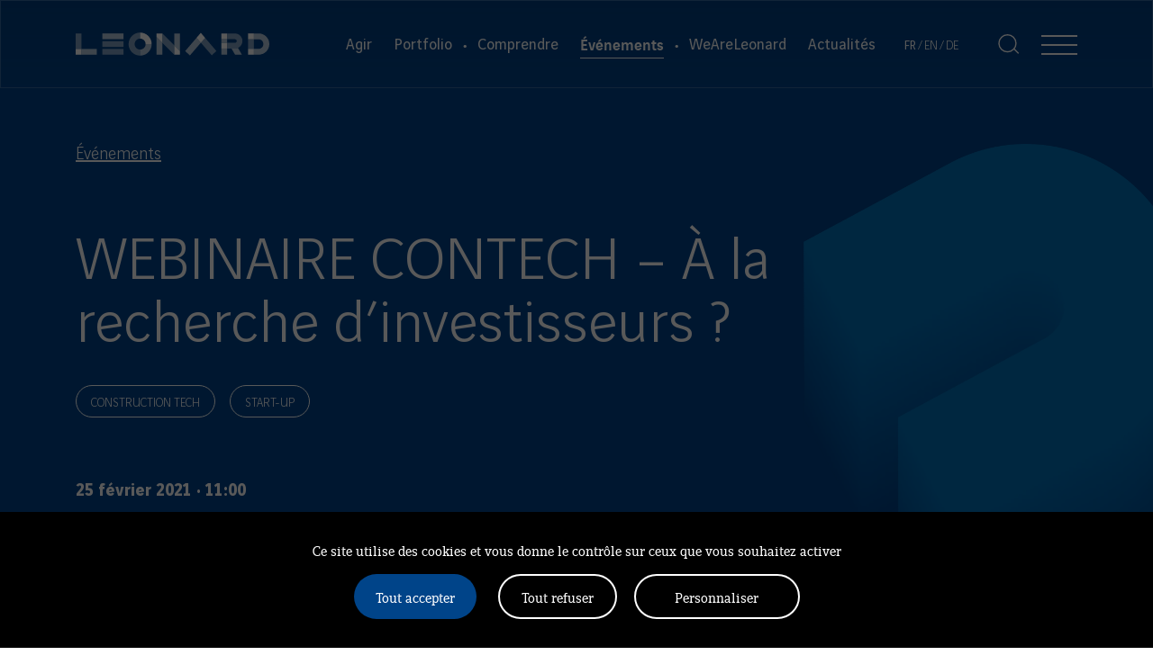

--- FILE ---
content_type: text/html; charset=UTF-8
request_url: https://leonard.vinci.com/evenements/webinaire-contech-a-la-recherche-dinvestisseurs/
body_size: 18069
content:
<!doctype html>
<html lang="fr-FR" class="no-js">

<head>
	<meta charset="UTF-8">
	<meta name="viewport" content="width=device-width, initial-scale=1" />
	<meta name="facebook-domain-verification" content="s7c4kdyv039r68etobeerqajwxgovf" />

	<meta http-equiv="X-UA-Compatible" content="IE=edge" />
	<meta name="apple-mobile-web-app-capable" content="yes">
	<meta name="mobile-web-app-capable" content="yes">
	<meta name="apple-mobile-web-app-title" content="Leonard, prospective et innovation par VINCI">
	<meta name="application-name" content="Leonard, prospective et innovation par VINCI">
	<link rel="apple-touch-icon" sizes="180x180"
		href="https://leonard.vinci.com/wp-content/themes/leonard/favicons/apple-touch-icon.png">
	<link rel="icon" type="image/png" sizes="32x32"
		href="https://leonard.vinci.com/wp-content/themes/leonard/favicons/favicon-32x32.png">
	<link rel="icon" type="image/png" sizes="16x16"
		href="https://leonard.vinci.com/wp-content/themes/leonard/favicons/favicon-16x16.png">
	<link rel="manifest" href="https://leonard.vinci.com/wp-content/themes/leonard/favicons/site.webmanifest">
	<link rel="mask-icon" href="https://leonard.vinci.com/wp-content/themes/leonard/favicons/safari-pinned-tab.svg"
		color="#004489">
	<link rel="shortcut icon" href="https://leonard.vinci.com/wp-content/themes/leonard/favicons/favicon.ico">
	<meta name="msapplication-TileColor" content="#004489">
	<meta name="msapplication-config" content="https://leonard.vinci.com/wp-content/themes/leonard/favicons/browserconfig.xml">
	<meta name="theme-color" content="#004489">
	<script>
		document.documentElement.className = document.documentElement.className.replace(/(\s|^)no-js(\s|$)/, '$1js$2');
	</script>
		<link rel="dns-prefetch" href="https://www.googletagmanager.com" />
			<link rel="preload" as="font" crossorigin="anonymous" type="font/woff2"
			href="https://leonard.vinci.com/wp-content/themes/leonard/fonts/Vinci-Serif-Light.woff2" />
			<link rel="preload" as="font" crossorigin="anonymous" type="font/woff2"
			href="https://leonard.vinci.com/wp-content/themes/leonard/fonts/Vinci-Serif-Regular.woff2" />
			<link rel="preload" as="font" crossorigin="anonymous" type="font/woff2"
			href="https://leonard.vinci.com/wp-content/themes/leonard/fonts/Vinci-Serif-Bold.woff2" />
			<link rel="preload" as="font" crossorigin="anonymous" type="font/woff2"
			href="https://leonard.vinci.com/wp-content/themes/leonard/fonts/Vinci-Sans-Light.woff2" />
			<link rel="preload" as="font" crossorigin="anonymous" type="font/woff2"
			href="https://leonard.vinci.com/wp-content/themes/leonard/fonts/Vinci-Sans-Regular.woff2" />
			<link rel="preload" as="font" crossorigin="anonymous" type="font/woff2"
			href="https://leonard.vinci.com/wp-content/themes/leonard/fonts/Vinci-Sans-Medium.woff2" />
			<link rel="preload" as="font" crossorigin="anonymous" type="font/woff2"
			href="https://leonard.vinci.com/wp-content/themes/leonard/fonts/Vinci-Sans-Bold.woff2" />
	<meta name='robots' content='index, follow, max-image-preview:large, max-snippet:-1, max-video-preview:-1' />
	<style>img:is([sizes="auto" i], [sizes^="auto," i]) { contain-intrinsic-size: 3000px 1500px }</style>
	
	<title>WEBINAIRE CONTECH - À la recherche d&#039;investisseurs ? | Leonard, prospective et innovation par VINCI</title>
	<meta name="description" content="Construisons ensemble les villes et territoires de demain" />
	<link rel="canonical" href="https://leonard.vinci.com/evenements/webinaire-contech-a-la-recherche-dinvestisseurs/" />
	<meta property="og:locale" content="fr_FR" />
	<meta property="og:type" content="article" />
	<meta property="og:title" content="WEBINAIRE CONTECH - À la recherche d&#039;investisseurs ? | Leonard, prospective et innovation par VINCI" />
	<meta property="og:description" content="Construisons ensemble les villes et territoires de demain" />
	<meta property="og:url" content="https://leonard.vinci.com/evenements/webinaire-contech-a-la-recherche-dinvestisseurs/" />
	<meta property="og:site_name" content="Leonard, prospective et innovation par VINCI" />
	<meta property="article:publisher" content="http://facebook.com/weareleonard.paris" />
	<meta property="article:modified_time" content="2021-02-23T13:30:33+00:00" />
	<meta property="og:image" content="https://leonard.vinci.com/wp-content/uploads/2021/02/image-bf-fonds.jpg" />
	<meta property="og:image:width" content="842" />
	<meta property="og:image:height" content="404" />
	<meta property="og:image:type" content="image/jpeg" />
	<meta name="twitter:card" content="summary_large_image" />
	<meta name="twitter:site" content="@weareleonard" />
	<script type="application/ld+json" class="yoast-schema-graph">{"@context":"https://schema.org","@graph":[{"@type":"WebPage","@id":"https://leonard.vinci.com/evenements/webinaire-contech-a-la-recherche-dinvestisseurs/","url":"https://leonard.vinci.com/evenements/webinaire-contech-a-la-recherche-dinvestisseurs/","name":"WEBINAIRE CONTECH - À la recherche d'investisseurs ? | Leonard, prospective et innovation par VINCI","isPartOf":{"@id":"https://leonard.vinci.com/#website"},"primaryImageOfPage":{"@id":"https://leonard.vinci.com/evenements/webinaire-contech-a-la-recherche-dinvestisseurs/#primaryimage"},"image":{"@id":"https://leonard.vinci.com/evenements/webinaire-contech-a-la-recherche-dinvestisseurs/#primaryimage"},"thumbnailUrl":"https://leonard.vinci.com/wp-content/uploads/2021/02/image-bf-fonds.jpg","datePublished":"2021-02-19T10:51:35+00:00","dateModified":"2021-02-23T13:30:33+00:00","description":"Construisons ensemble les villes et territoires de demain","breadcrumb":{"@id":"https://leonard.vinci.com/evenements/webinaire-contech-a-la-recherche-dinvestisseurs/#breadcrumb"},"inLanguage":"fr-FR","potentialAction":[{"@type":"ReadAction","target":["https://leonard.vinci.com/evenements/webinaire-contech-a-la-recherche-dinvestisseurs/"]}]},{"@type":"ImageObject","inLanguage":"fr-FR","@id":"https://leonard.vinci.com/evenements/webinaire-contech-a-la-recherche-dinvestisseurs/#primaryimage","url":"https://leonard.vinci.com/wp-content/uploads/2021/02/image-bf-fonds.jpg","contentUrl":"https://leonard.vinci.com/wp-content/uploads/2021/02/image-bf-fonds.jpg","width":842,"height":404},{"@type":"BreadcrumbList","@id":"https://leonard.vinci.com/evenements/webinaire-contech-a-la-recherche-dinvestisseurs/#breadcrumb","itemListElement":[{"@type":"ListItem","position":1,"name":"Home","item":"https://leonard.vinci.com/"},{"@type":"ListItem","position":2,"name":"Evénements","item":"https://leonard.vinci.com/evenements/"},{"@type":"ListItem","position":3,"name":"WEBINAIRE CONTECH &#8211; À la recherche d&rsquo;investisseurs ?"}]},{"@type":"WebSite","@id":"https://leonard.vinci.com/#website","url":"https://leonard.vinci.com/","name":"Leonard, prospective et innovation par VINCI","description":"Construisons ensemble les villes et territoires de demain","publisher":{"@id":"https://leonard.vinci.com/#organization"},"alternateName":"Leonard","potentialAction":[{"@type":"SearchAction","target":{"@type":"EntryPoint","urlTemplate":"https://leonard.vinci.com/?s={search_term_string}"},"query-input":{"@type":"PropertyValueSpecification","valueRequired":true,"valueName":"search_term_string"}}],"inLanguage":"fr-FR"},{"@type":"Organization","@id":"https://leonard.vinci.com/#organization","name":"VINCI Leonard","url":"https://leonard.vinci.com/","logo":{"@type":"ImageObject","inLanguage":"fr-FR","@id":"https://leonard.vinci.com/#/schema/logo/image/","url":"https://leonard.vinci.com/wp-content/uploads/2023/06/logo-ensemble-vinci-2x.png","contentUrl":"https://leonard.vinci.com/wp-content/uploads/2023/06/logo-ensemble-vinci-2x.png","width":408,"height":59,"caption":"VINCI Leonard"},"image":{"@id":"https://leonard.vinci.com/#/schema/logo/image/"},"sameAs":["http://facebook.com/weareleonard.paris","https://x.com/weareleonard","http://linkedin.com/company/weareleonard"]}]}</script>


		
	<link rel='stylesheet' id='fonts-css' href='https://leonard.vinci.com/wp-content/themes/leonard/dist/fonts.css?ver=1762334653' type='text/css' media='all' />
<link rel='stylesheet' id='swiper-css' href='https://leonard.vinci.com/wp-content/themes/leonard/dist/swiper.css?ver=1762334653' type='text/css' media='all' />
<link rel='stylesheet' id='form-css' href='https://leonard.vinci.com/wp-content/themes/leonard/dist/form.css?ver=1764162372' type='text/css' media='all' />
<link rel='stylesheet' id='paginate-css' href='https://leonard.vinci.com/wp-content/themes/leonard/dist/paginate.css?ver=1762334653' type='text/css' media='all' />
<link rel='stylesheet' id='accordion-css' href='https://leonard.vinci.com/wp-content/themes/leonard/dist/accordion.css?ver=1762334653' type='text/css' media='all' />
<link rel='stylesheet' id='glightbox-css' href='https://leonard.vinci.com/wp-content/themes/leonard/dist/glightbox.css?ver=1762334653' type='text/css' media='all' />
<link rel='stylesheet' id='zoho-css' href='https://leonard.vinci.com/wp-content/themes/leonard/dist/zoho.css?ver=1762334653' type='text/css' media='all' />
<link rel='stylesheet' id='tarteaucitron-css' href='https://leonard.vinci.com/wp-content/themes/leonard/dist/tarteaucitron.css?ver=1763373517' type='text/css' media='all' />
<link rel='stylesheet' id='leonard-styles-css' href='https://leonard.vinci.com/wp-content/themes/leonard/dist/style.css?ver=1763455149' type='text/css' media='all' />
	<meta property="matomo:category" content="" />
			<link rel="preload" as="image" fetchpriority="high" href="/wp-content/thumbnails/themes/leonard/images/shape/shape-header-u-blue.png" />
<link rel="icon" href="https://leonard.vinci.com/wp-content/uploads/2023/06/cropped-default-logo-32x32.png" sizes="32x32" />
<link rel="icon" href="https://leonard.vinci.com/wp-content/uploads/2023/06/cropped-default-logo-192x192.png" sizes="192x192" />
<link rel="apple-touch-icon" href="https://leonard.vinci.com/wp-content/uploads/2023/06/cropped-default-logo-180x180.png" />
<meta name="msapplication-TileImage" content="https://leonard.vinci.com/wp-content/uploads/2023/06/cropped-default-logo-270x270.png" />
<script type="text/javascript" src="https://leonard.vinci.com/wp-content/themes/leonard/src/js/tarteaucitron/tarteaucitron_custom.js"></script>
<script type="text/javascript">
	tarteaucitron.init({
		"privacyUrl": "",
		"bodyPosition": "bottom",
		"hashtag": "#tarteaucitron",
		"cookieName": "rgpdcookie",
		"orientation": "bottom",
		"groupServices": false,
		"showDetailsOnClick": true,
		"serviceDefaultState": "wait",
		"showAlertSmall": false,
		"cookieslist": false,
		"cookieslistEmbed": false,
		"showIcon": false,
		"adblocker": false,
		"DenyAllCta": true,
		"AcceptAllCta": true,
		"highPrivacy": true,
		"alwaysNeedConsent": false,
		"handleBrowserDNTRequest": false,
		"removeCredit": true,
		"moreInfoLink": true,
		"useExternalCss": true,
		"useExternalJs": false,
		"readmoreLink": "",
		"mandatory": false,
		"mandatoryCta": true,
		"googleConsentMode": true,
		"bingConsentMode": true,
		"softConsentMode": false,
		"dataLayer": false,
		"serverSide": false,
		"partnersList": false
	});

	var tarteaucitron_interval = setInterval(function() {
		if (typeof tarteaucitron.services.iframe == 'undefined') {
			return;
		}
		clearInterval(tarteaucitron_interval);

		tarteaucitron.services.iframe.name = 'mahitarte';
		tarteaucitron.services.iframe.uri = 'privacy url';
		tarteaucitron.services.iframe.cookies = ['cookie 1', 'cookie 2'];
	}, 10);

	// GTM
	tarteaucitron.user.googletagmanagerId = 'GTM-PT5WRC7';
	(tarteaucitron.job = tarteaucitron.job || []).push('googletagmanager');
	//iframe
	(tarteaucitron.job = tarteaucitron.job || []).push('iframe');
	// Youtube
	(tarteaucitron.job = tarteaucitron.job || []).push('youtube');
	// Vimeo
	(tarteaucitron.job = tarteaucitron.job || []).push('vimeo');
</script><!-- Matomo -->
<script>
	var _paq = window._paq = window._paq || [];
	/* tracker methods like \"setCustomDimension\" should be called before \"trackPageView\" */
	_paq.push(['setDocumentTitle', document.querySelector('[property="matomo:category"]').content + document.title]);
	_paq.push(['trackPageView']);
	_paq.push(['enableLinkTracking']);
	(function() {
		var u = 'https://stats.vinci.com/';
		_paq.push(['setTrackerUrl', u + 'matomo.php']);
		_paq.push(['setSiteId', '3']);
		var d = document,
			g = d.createElement('script'),
			s = d.getElementsByTagName('script')[0];
		g.async = true;
		g.src = u + 'matomo.js';
		s.parentNode.insertBefore(g, s);
	})();
</script>
<!-- End Matomo Code -->
<meta name="generator" content="WP Rocket 3.20.0.2" data-wpr-features="wpr_desktop" /></head>

<body class="wp-singular event-template-default single single-event postid-9134 wp-theme-leonard single-event has-header-light">
	<ul class="unstyled" id="skipLinks">
		<li><a href="#main-nav">Aller à la navigation</a></li>
		<li><a href="#main" accesskey="s">Accéder au contenu</a></li>
		<li><a href="#search" accesskey="4">Accéder à la recherche</a></li>
	</ul><!-- #skipLinks -->
	<div data-rocket-location-hash="0ddb10ddd6e3773c02c047c891beb439" class="svg-sprite visuallyhidden screen-reader-shortcut">
	<svg xmlns="http://www.w3.org/2000/svg" aria-hidden="true">
		<symbol id="icon-menu" viewBox="0 0 50 32">
			<path d="M0,0v2h50V0H0z M0,15v2h50v-2H0z M0,30v2h50v-2H0z" />
		</symbol>
		<symbol id="icon-close" viewBox="0 0 239.3 247">
			<g>
				<polygon points="239.3,11.1 227.8,0 119.6,112 11.5,0 0,11.1 108.5,123.5 0,235.9 11.5,247 119.6,135 227.8,247 239.3,235.9
			130.8,123.5"></polygon>
			</g>
		</symbol>
		<symbol viewBox="0 0 24 24" id="icon-facebook">
			<path d="M18.77 7.46H14.5v-1.9c0-.9.6-1.1 1-1.1h3V.5h-4.33C10.24.5 9.5 3.44 9.5 5.32v2.15h-3v4h3v12h5v-12h3.85l.42-4z">
			</path>
		</symbol>
		<symbol version="1.1" id="icon-search" xmlns:xlink="http://www.w3.org/1999/xlink" x="0px" y="0px" enable-background="new 0 0 17 16" xml:space="preserve" viewBox="0 0 17 16">
			<line fill="none" stroke-width="1" stroke-miterlimit="4" x1="12.6" y1="11.8" x2="16.1" y2="15.4"></line>
			<path fill="none" d="M14.1,7.4c0,3.7-3,6.7-6.7,6.7c-3.7,0-6.7-3-6.7-6.7c0-3.7,3-6.7,6.7-6.7 C11.1,0.7,14.1,3.7,14.1,7.4z"></path>
		</symbol>
		<symbol viewBox="0 0 17.6 17.6" id="icon-instagram">
			<path d="M8.8 1.6c2.3 0 2.6 0 3.6.1 2.4.1 3.5 1.2 3.6 3.6v3.5c0 2.3 0 2.6-.1 3.6-.1 2.4-1.2 3.5-3.6 3.6-.9 0-1.2.1-3.6.1-2.3 0-2.6 0-3.6-.1-2.4-.1-3.5-1.2-3.6-3.6 0-.9-.1-1.2-.1-3.6 0-2.3 0-2.6.1-3.6.1-2.4 1.2-3.5 3.6-3.6h3.7zm0-1.6c-2.4 0-2.7 0-3.6.1-3.2.1-5 1.9-5.1 5.1-.1.9-.1 1.2-.1 3.6 0 2.4 0 2.7.1 3.6.1 3.2 1.9 5 5.1 5.1.9 0 1.2.1 3.6.1 2.4 0 2.7 0 3.6-.1 3.2-.1 5-1.9 5.1-5.1 0-.9.1-1.2.1-3.6 0-2.4 0-2.7-.1-3.6-.1-3.2-1.9-5-5.1-5.1-.9-.1-1.2-.1-3.6-.1zm0 4.3c-2.5 0-4.5 2-4.5 4.5s2 4.5 4.5 4.5 4.5-2 4.5-4.5-2-4.5-4.5-4.5zm0 7.4c-1.6 0-2.9-1.3-2.9-2.9 0-1.6 1.3-2.9 2.9-2.9s2.9 1.3 2.9 2.9c0 1.6-1.3 2.9-2.9 2.9zm4.7-8.7c-.6 0-1.1.5-1.1 1.1s.5 1.1 1.1 1.1c.6 0 1.1-.5 1.1-1.1s-.5-1.1-1.1-1.1z">
			</path>
		</symbol>
		<symbol viewBox="0 0 24 24" id="icon-twitter">
			<path fill="currentColor" d="M8 2H1l8.26 11.014L1.45 22H4.1l6.388-7.349L16 22h7l-8.608-11.478L21.8 2h-2.65l-5.986 6.886L8 2Zm9 18L5 4h2l12 16h-2Z" />
		</symbol>
		<symbol id="icon-arrow" viewBox="0 0 37 32">
			<path d="M20.8821 32L19.4261 30.5618L32.8849 17.1207H0.25V15.0611H32.8849L19.4261 1.62003L20.8821 0.181819L36.7912 16.0909L20.8821 32Z" />
		</symbol>
		<symbol enable-background="new 0 0 382 382" viewBox="0 0 382 382" id="icon-linkedin">
			<path d="M347.445 0h-312.89c-19.084 0-34.555 15.471-34.555 34.555v312.889c0 19.085 15.471 34.556 34.555 34.556h312.889c19.085 0 34.556-15.471 34.556-34.556v-312.889c0-19.084-15.471-34.555-34.555-34.555zm-229.238 329.844c0 5.554-4.502 10.056-10.056 10.056h-42.806c-5.554 0-10.056-4.502-10.056-10.056v-179.441c0-5.554 4.502-10.056 10.056-10.056h42.806c5.554 0 10.056 4.502 10.056 10.056v179.441zm-31.459-206.412c-22.459 0-40.666-18.207-40.666-40.666s18.207-40.666 40.666-40.666 40.666 18.207 40.666 40.666-18.206 40.666-40.666 40.666zm255.162 207.222c0 5.106-4.14 9.246-9.246 9.246h-45.934c-5.106 0-9.246-4.14-9.246-9.246v-84.168c0-12.556 3.683-55.021-32.813-55.021-28.309 0-34.051 29.066-35.204 42.11v97.079c0 5.106-4.139 9.246-9.246 9.246h-44.426c-5.106 0-9.246-4.14-9.246-9.246v-181.061c0-5.106 4.14-9.246 9.246-9.246h44.426c5.106 0 9.246 4.14 9.246 9.246v15.655c10.497-15.753 26.097-27.912 59.312-27.912 73.552 0 73.131 68.716 73.131 106.472v86.846z">
			</path>
		</symbol>
		<symbol width="24" height="24" viewBox="0 0 24 24" id="icon-linkedin-full">
			<path d="M19 0h-14c-2.761 0-5 2.239-5 5v14c0 2.761 2.239 5 5 5h14c2.762 0 5-2.239 5-5v-14c0-2.761-2.238-5-5-5zm-11 19h-3v-11h3v11zm-1.5-12.268c-.966 0-1.75-.79-1.75-1.764s.784-1.764 1.75-1.764 1.75.79 1.75 1.764-.783 1.764-1.75 1.764zm13.5 12.268h-3v-5.604c0-3.368-4-3.113-4 0v5.604h-3v-11h3v1.765c1.396-2.586 7-2.777 7 2.476v6.759z" />
		</symbol>
		<symbol viewBox="0 0 24 24" id="icon-twitter-full">
			<path d="M23.44 4.83c-.8.37-1.5.38-2.22.02.93-.56.98-.96 1.32-2.02-.88.52-1.86.9-2.9 1.1-.82-.88-2-1.43-3.3-1.43-2.5 0-4.55 2.04-4.55 4.54 0 .36.03.7.1 1.04-3.77-.2-7.12-2-9.36-4.75-.4.67-.6 1.45-.6 2.3 0 1.56.8 2.95 2 3.77-.74-.03-1.44-.23-2.05-.57v.06c0 2.2 1.56 4.03 3.64 4.44-.67.2-1.37.2-2.06.08.58 1.8 2.26 3.12 4.25 3.16C5.78 18.1 3.37 18.74 1 18.46c2 1.3 4.4 2.04 6.97 2.04 8.35 0 12.92-6.92 12.92-12.93 0-.2 0-.4-.02-.6.9-.63 1.96-1.22 2.56-2.14z">
			</path>
		</symbol>
		<symbol viewBox="0 0 576 512" id="icon-youtube">
			<path d="M549.655 124.083c-6.281-23.65-24.787-42.276-48.284-48.597C458.781 64 288 64 288 64S117.22 64 74.629 75.486c-23.497 6.322-42.003 24.947-48.284 48.597-11.412 42.867-11.412 132.305-11.412 132.305s0 89.438 11.412 132.305c6.281 23.65 24.787 41.5 48.284 47.821C117.22 448 288 448 288 448s170.78 0 213.371-11.486c23.497-6.321 42.003-24.171 48.284-47.821 11.412-42.867 11.412-132.305 11.412-132.305s0-89.438-11.412-132.305zm-317.51 213.508V175.185l142.739 81.205-142.739 81.201z">
			</path>
		</symbol>
		<symbol id="icon-location" viewBox="0 0 16 16">
			<path d="M12.166 8.94c-.524 1.062-1.234 2.12-1.96 3.07A31.493 31.493 0 0 1 8 14.58a31.481 31.481 0 0 1-2.206-2.57c-.726-.95-1.436-2.008-1.96-3.07C3.304 7.867 3 6.862 3 6a5 5 0 0 1 10 0c0 .862-.305 1.867-.834 2.94zM8 16s6-5.686 6-10A6 6 0 0 0 2 6c0 4.314 6 10 6 10z" />
			<path d="M8 8a2 2 0 1 1 0-4 2 2 0 0 1 0 4zm0 1a3 3 0 1 0 0-6 3 3 0 0 0 0 6z" />
		</symbol>
		<symbol id="icon-play" viewBox="0 0 24 26">
			<path d="M24 13L0.750001 25.9904L0.750002 0.00961774L24 13Z" />
		</symbol>
		<symbol id="icon-bookmark" viewBox="0 0 18 23" fill="none">
			<path d="M8.4453 16.1679L1 21.1315V1H17V21.1315L9.5547 16.1679L9 15.7981L8.4453 16.1679Z" stroke-width="2" />
		</symbol>
		<symbol id="icon-metro" viewBox="0 0 283.46 283.46">
			<circle cx="141.73" cy="141.73" r="132.515" fill="none" stroke="#004489" stroke-width="18.43" />
			<path fill="#004489" d="M212.25,205.15V81.5c0-7.09-3.9-14.53-15.6-14.53-8.85,0-12.4,3.9-16.29,11.69l-38.27,79.73h-.35L103.11,78.66C99.21,70.87,95.67,67,86.81,67,75.12,67,71.22,74.41,71.22,81.5V205.15c0,6.74,5.32,10.64,11.7,10.64,5.66,0,12-3.9,12-10.64V113h.36L130.4,184.6c2.47,5,5.67,7.8,11.34,7.8s8.85-2.84,11.33-7.8L188.15,113h.36v92.12c0,6.74,6.37,10.64,12.05,10.64,6.37,0,11.69-3.9,11.69-10.64" />
		</symbol>
		<symbol id="icon-parking" viewBox="0 0 252.9 252.9">
			<path fill="#004489" d="m126.45,91.5h-14.05v28.1h14.05c7.75,0,14.05-6.3,14.05-14.05s-6.3-14.05-14.05-14.05Z" />
			<path fill="#004489" d="m126.45,0C56.73,0,0,56.73,0,126.45s56.73,126.45,126.45,126.45,126.45-56.73,126.45-126.45S196.17,0,126.45,0Zm0,147.7h-14.05v27.76c0,7.76-6.29,14.05-14.05,14.05s-14.05-6.29-14.05-14.05v-98.01c0-7.76,6.29-14.05,14.05-14.05h28.1c23.24,0,42.15,18.91,42.15,42.15s-18.91,42.15-42.15,42.15Z" />
		</symbol>
	</svg>
</div><!-- .svg-sprite -->	<div data-rocket-location-hash="1935bc68d653664902dbaec6eb86d3f9" id="main-nav--sticky" class="main-nav--sticky"></div><!-- #main-nav-sticky -->
	<div class="wrapper">
		<div class="wrapper__main">			<header class="header headroom py-1.5 hidden lg:block absolute left-0 top-0 w-full z-30" role="banner">
				<div class="container px-1.5">
					<div class="flex flex-wrap items-center justify-between">
						<div class="logo">
							<span class="visuallyhidden">Leonard, prospective et innovation par VINCI</span>
															<a href="https://leonard.vinci.com" rel="home" aria-label="Leonard, retour vers la page d'accueil">
									<svg class="logo-white" width="215" height="26" viewBox="0 0 950.8 113.4" role="img" aria-label="leonard" aria-hidden="false">
<rect y="4.6" opacity="0.5" fill="#ffffff" enable-background="new" width="28.4" height="75.9"/>
<polygon opacity="0.5" fill="#ffffff" enable-background="new" points="635.9,26.5 614.7,50 668.3,111.9 690.9,90.6 "/>
<rect x="846.4" y="32.9" opacity="0.5" fill="#ffffff" enable-background="new" width="28.5" height="47.2"/>
<rect y="80.6" fill="#ffffff" width="28.4" height="28.2"/>
<polygon opacity="0.5" fill="#ffffff" enable-background="new" points="425.7,4.2 425.7,4.2 425.7,50.9 483.7,108.6 483.7,62.5 
	"/>
<polygon fill="#ffffff" points="512.2,107.8 512.2,91.1 483.7,62.5 483.7,108.6 483.8,108.7 512.2,108.7 "/>
<polygon fill="#ffffff" points="397.3,4.2 397.3,22.6 425.7,50.9 425.7,4.2 "/>
<rect x="131" y="80.5" opacity="0.5" fill="#ffffff" enable-background="new" width="103.9" height="28.2"/>
<rect x="131" y="42.5" opacity="0.5" fill="#ffffff" enable-background="new" width="103.9" height="28.2"/>
<path opacity="0.5" fill="#ffffff" enable-background="new" d="M316.5,83.6c-14.9,0-26.9-12.1-26.9-26.9s12.1-26.9,26.9-26.9V0
	c-31.3,0-56.7,25.4-56.7,56.7s25.4,56.7,56.7,56.7V83.6z"/>
<path fill="#ffffff" d="M316.5,0v29.8c14.9,0,26.9,12.1,26.9,26.9h29.8C373.2,25.4,347.8,0,316.5,0z"/>
<g opacity="0.7">
	<path fill="#ffffff" d="M898.5,108.8c28.8,0,52.3-23.4,52.3-52.3S927.3,4.3,898.5,4.3l-23.6,0v28.7h23.1c13,0,23.6,10.6,23.6,23.6
		s-10.6,23.6-23.6,23.6h-23.1v28.7L898.5,108.8L898.5,108.8z"/>
	<polygon fill="#ffffff" points="512.2,4.2 483.7,4.2 483.7,62.5 512.2,91.1 	"/>
	<polygon fill="#ffffff" points="397.3,108.5 425.7,108.5 425.7,50.9 397.3,22.6 	"/>
	<polygon fill="#ffffff" points="537.5,91.2 561,112.4 614.7,50 593,26.3 	"/>
	<rect x="28.4" y="80.6" fill="#ffffff" width="75.3" height="28.2"/>
	<rect x="131" y="4.4" fill="#ffffff" width="103.9" height="28.2"/>
	<path fill="#ffffff" d="M316.5,83.6v29.8c31.3,0,56.7-25.4,56.7-56.7h-29.8C343.4,71.6,331.4,83.6,316.5,83.6z"/>
	<path fill="#ffffff" d="M765.1,78.6l17.4,30h33.4l-18.9-33.2c-4.6,2.1-9.7,3.2-15,3.2L765.1,78.6L765.1,78.6z"/>
	<rect x="715.2" y="78.6" fill="#ffffff" width="28.4" height="30"/>
	<rect x="715.2" y="32.8" fill="#ffffff" width="28.4" height="17.8"/>
</g>
<path opacity="0.5" fill="#ffffff" enable-background="new" d="M818.8,41.6c0-20.4-16.6-36.9-36.9-36.9h-38.2v28h38.2
	c4.9,0,8.9,4,8.9,8.9s-4,8.9-8.9,8.9h-38.2v28.1h38.2c5.3,0,10.4-1.1,15-3.2C809.8,69.6,818.8,56.6,818.8,41.6z"/>
<rect x="715.2" y="50.5" fill="#ffffff" width="28.4" height="28"/>
<rect x="715.2" y="4.7" fill="#ffffff" width="28.4" height="28"/>
<polygon fill="#ffffff" points="614.4,1.3 593,26.3 614.7,50 635.9,26.5 "/>
<rect x="846.4" y="4.3" fill="#ffffff" width="28.5" height="28.7"/>
<rect x="846.4" y="80.1" fill="#ffffff" width="28.5" height="28.7"/>
</svg>
<svg class="logo-colored" width="215" height="26" viewBox="0 0 215 26" fill="none" role="img" aria-label="leonard" aria-hidden="false">
	<path d="M6.41759 1.02979H0V17.9184H6.41759V1.02979Z" class="logo-black" />
	<path d="M143.592 5.90332L138.818 11.1303L150.92 24.8783L156.021 20.1607L143.592 5.90332Z" class="logo-black" />
	<path d="M197.557 7.32666H191.13V17.8161H197.557V7.32666Z" class="logo-black" />
	<path d="M6.41759 17.9185H0V24.1863H6.41759V17.9185Z" class="logo-black" />
	<path d="M96.137 0.929688H96.1348V11.3258L109.214 24.1551V13.9059L96.137 0.929688Z" class="logo-black" />
	<path d="M115.659 23.9776V20.2564L109.214 13.9062V24.1555L109.239 24.18H115.659V23.9776Z" class="logo-black" />
	<path d="M89.7061 0.929688V5.02005L96.1349 11.3258V0.929688H89.7061Z" class="logo-black" />
	<path d="M53.0569 17.9141H29.5859V24.182H53.0569V17.9141Z" class="logo-black" />
	<path d="M53.0569 9.44873H29.5859V15.7166H53.0569V9.44873Z" class="logo-black" />
	<path
		d="M71.4654 18.6035C68.1053 18.6035 65.382 15.9211 65.382 12.6114C65.382 9.30174 68.1053 6.61932 71.4654 6.61932V0C64.3952 0 58.6641 5.6451 58.6641 12.6092C58.6641 19.5732 64.3952 25.2184 71.4654 25.2184V18.6013V18.6035Z"
		class="logo-black" />
	<path
		d="M71.4648 0V6.61709C74.8249 6.61709 77.5482 9.29952 77.5482 12.6092H84.2662C84.2662 5.6451 78.535 0 71.4648 0Z"
		class="logo-black" />
	<path
		d="M202.886 24.2043C209.396 24.2043 214.692 18.9885 214.692 12.576C214.692 6.16358 209.396 0.947754 202.886 0.947754L197.555 0.952202V7.32908H202.762C205.697 7.32908 208.087 9.68232 208.087 12.5738C208.087 15.4653 205.697 17.8186 202.762 17.8186H197.555V24.1999L202.886 24.2066V24.2043Z"
		class="logo-black" />
	<path d="M115.66 0.938477H109.215V13.9058L115.66 20.2559V0.938477Z" class="logo-black" />
	<path d="M89.707 24.1395H96.1359V11.3257L89.707 5.02002V24.1395Z" class="logo-black" />
	<path d="M121.377 20.287L126.686 25.0046L138.819 11.1298L133.919 5.83838L121.377 20.287Z" class="logo-black" />
	<path d="M23.4262 17.9185H6.41797V24.1863H23.4262V17.9185Z" class="logo-black" />
	<path d="M53.0569 0.98291H29.5859V7.2508H53.0569V0.98291Z" class="logo-black" />
	<path
		d="M71.4658 18.6034V25.2205C78.536 25.2205 84.2671 19.5754 84.2671 12.6113H77.5492C77.5492 15.921 74.8259 18.6034 71.4658 18.6034Z"
		class="logo-black" />
	<path
		d="M172.763 17.4735L176.683 24.1373H184.225L179.95 16.7617C178.914 17.2177 177.769 17.4735 176.563 17.4735H172.763Z"
		class="logo-black" />
	<path d="M167.933 17.4736H161.511V24.1374H167.933V17.4736Z" class="logo-black" />
	<path d="M167.933 7.28418H161.511V11.2322H167.933V7.28418Z" class="logo-black" />
	<path
		d="M184.902 9.2595C184.902 4.73096 181.161 1.04541 176.563 1.04541H167.933V7.28438H176.563C177.67 7.28438 178.568 8.16963 178.568 9.2595C178.568 10.3494 177.67 11.2346 176.563 11.2346H167.933V17.4736H176.563C177.769 17.4736 178.914 17.2178 179.95 16.7618C182.866 15.4807 184.902 12.6003 184.902 9.2595Z"
		class="logo-black" />
	<path d="M167.932 11.2344H161.51V17.4733H167.932V11.2344Z" class="logo-black" />
	<path d="M167.932 1.04541H161.51V7.28438H167.932V1.04541Z" class="logo-black" />
	<path d="M138.732 0.27832L133.918 5.8389L138.818 11.1304L143.592 5.90341L138.732 0.27832Z" class="logo-black" />
	<path d="M197.557 0.949707H191.13V7.32658H197.557V0.949707Z" class="logo-black" />
	<path d="M197.557 17.814H191.13V24.1953H197.557V17.814Z" class="logo-black" />
	<path d="M6.41759 1.02979H0V17.9184H6.41759V1.02979Z" class="logo-blue" />
	<path d="M143.592 5.90332L138.818 11.1303L150.92 24.8783L156.021 20.1607L143.592 5.90332Z" class="logo-blue" />
	<path d="M197.557 7.32666H191.13V17.8161H197.557V7.32666Z" class="logo-blue" />
	<path d="M6.41759 17.9185H0V24.1863H6.41759V17.9185Z" class="logo-bluedark" />
	<path d="M96.137 0.929688H96.1348V11.3258L109.214 24.1551V13.9059L96.137 0.929688Z" class="logo-blue" />
	<path d="M115.659 23.9776V20.2564L109.214 13.9062V24.1555L109.239 24.18H115.659V23.9776Z" class="logo-bluedark" />
	<path d="M89.7061 0.929688V5.02005L96.1349 11.3258V0.929688H89.7061Z" class="logo-bluedark" />
	<path d="M53.0569 17.9141H29.5859V24.182H53.0569V17.9141Z" class="logo-blue" />
	<path d="M53.0569 9.44873H29.5859V15.7166H53.0569V9.44873Z" class="logo-blue" />
	<path
		d="M71.4654 18.6035C68.1053 18.6035 65.382 15.9211 65.382 12.6114C65.382 9.30174 68.1053 6.61932 71.4654 6.61932V0C64.3952 0 58.6641 5.6451 58.6641 12.6092C58.6641 19.5732 64.3952 25.2184 71.4654 25.2184V18.6013V18.6035Z"
		class="logo-blue" />
	<path
		d="M71.4648 0V6.61709C74.8249 6.61709 77.5482 9.29952 77.5482 12.6092H84.2662C84.2662 5.6451 78.535 0 71.4648 0Z"
		class="logo-bluedark" />
	<path
		d="M202.886 24.2043C209.396 24.2043 214.692 18.9885 214.692 12.576C214.692 6.16358 209.396 0.947754 202.886 0.947754L197.555 0.952202V7.32908H202.762C205.697 7.32908 208.087 9.68232 208.087 12.5738C208.087 15.4653 205.697 17.8186 202.762 17.8186H197.555V24.1999L202.886 24.2066V24.2043Z"
		class="logo-red" />
	<path d="M115.66 0.938477H109.215V13.9058L115.66 20.2559V0.938477Z" class="logo-red" />
	<path d="M89.707 24.1395H96.1359V11.3257L89.707 5.02002V24.1395Z" class="logo-red" />
	<path d="M121.377 20.287L126.686 25.0046L138.819 11.1298L133.919 5.83838L121.377 20.287Z" class="logo-red" />
	<path d="M23.4262 17.9185H6.41797V24.1863H23.4262V17.9185Z" class="logo-red" />
	<path d="M53.0569 0.98291H29.5859V7.2508H53.0569V0.98291Z" class="logo-red" />
	<path
		d="M71.4658 18.6034V25.2205C78.536 25.2205 84.2671 19.5754 84.2671 12.6113H77.5492C77.5492 15.921 74.8259 18.6034 71.4658 18.6034Z"
		class="logo-red" />
	<path
		d="M172.763 17.4735L176.683 24.1373H184.225L179.95 16.7617C178.914 17.2177 177.769 17.4735 176.563 17.4735H172.763Z"
		class="logo-red" />
	<path d="M167.933 17.4736H161.511V24.1374H167.933V17.4736Z" class="logo-red" />
	<path d="M167.933 7.28418H161.511V11.2322H167.933V7.28418Z" class="logo-red" />
	<path
		d="M184.902 9.2595C184.902 4.73096 181.161 1.04541 176.563 1.04541H167.933V7.28438H176.563C177.67 7.28438 178.568 8.16963 178.568 9.2595C178.568 10.3494 177.67 11.2346 176.563 11.2346H167.933V17.4736H176.563C177.769 17.4736 178.914 17.2178 179.95 16.7618C182.866 15.4807 184.902 12.6003 184.902 9.2595Z"
		class="logo-blue" />
	<path d="M167.932 11.2344H161.51V17.4733H167.932V11.2344Z" class="logo-bluedark" />
	<path d="M167.932 1.04541H161.51V7.28438H167.932V1.04541Z" class="logo-bluedark" />
	<path d="M138.732 0.27832L133.918 5.8389L138.818 11.1304L143.592 5.90341L138.732 0.27832Z" class="logo-bluedark" />
	<path d="M197.557 0.949707H191.13V7.32658H197.557V0.949707Z" class="logo-bluedark" />
	<path d="M197.557 17.814H191.13V24.1953H197.557V17.814Z" class="logo-bluedark" />
</svg>
<span class="visuallyhidden">Leonard</span>								</a>
													</div><!-- .logo -->
						<div class="flex flex-wrap items-center justify-end">
							<nav id="main-nav" class="nav main-nav" role="navigation" aria-label="Navigation principale">
								<ul class="flex flex-wrap items-center unstyled main-nav__list"><li class="menu-item menu-item-type-post_type menu-item-object-page menu-item-17687"><a href="https://leonard.vinci.com/agir/">Agir</a></li>
<li class="menu-item menu-item-type-custom menu-item-object-custom menu-item-17710"><a href="/communaute/projet/">Portfolio</a></li>
<li class="menu-item--dot-left menu-item menu-item-type-post_type menu-item-object-page menu-item-17685"><a href="https://leonard.vinci.com/comprendre/">Comprendre</a></li>
<li class="menu-item--event menu-item menu-item-type-custom menu-item-object-custom menu-item-17689"><a href="/evenements/">Événements</a></li>
<li class="menu-item--dot-left menu-item--about menu-item menu-item-type-post_type menu-item-object-page menu-item-17688"><a href="https://leonard.vinci.com/we-are-leonard/">WeAreLeonard</a></li>
<li class="menu-item menu-item-type-post_type menu-item-object-page current_page_parent menu-item-18029"><a href="https://leonard.vinci.com/actualites/">Actualités</a></li>
</ul>							</nav>
							<div class="header-language">
								<p class="visuallyhidden">Choisissez le langage du site : </p>
								<ul class="flex items-center uppercase unstyled header-language__list">
									<li><strong><span aria-current="true" aria-label="Site en Français">fr</span></strong></li><li><a href="https://leonard.vinci.com/en/" aria-label="Voir le site en Anglais"><span>en</span></a></li><li><a href="https://leonard.vinci.com/de/" aria-label="Voir le site en Allemand"><span>de</span></a></li>								</ul>
							</div><!-- .header-language -->
							<div class="header-actions">
								<ul class="flex items-center justify-end unstyled top-sidebar-nav__list">
									<li class="px-1.25">
										<button type="button" class="flex items-center justify-center bt-search"
											aria-label="Afficher la recherche"
											aria-controls="search" aria-haspopup="dialog" id="bt-search">
											<svg width="24" height="24" class="show-search" aria-hidden="true">
												<use xlink:href="#icon-search" />
											</svg>
											<span
												class="visuallyhidden">Afficher / Cacher la recherche</span>
										</button>
									</li>
									<li>
										<button type="button" id="bt-full-nav" class="bt-menu"
											aria-label="Afficher la navigation"
											aria-controls="full-nav" aria-haspopup="dialog">
											<span class="bt-menu__inner">
												<span class="bt-menu__inner_item bt-menu__inner_item_odd"></span>
												<span class="bt-menu__inner_item bt-menu__inner_item_even"></span>
												<span class="bt-menu__inner_item bt-menu__inner_item_odd"></span>
											</span>
											<span
												class="visuallyhidden">Afficher la navigation</span>
										</button>
									</li>
								</ul>
							</div><!-- .header-actions -->
						</div><!-- .flex -->
					</div><!-- .flex -->
				</div><!-- .container -->
			</header><!-- .header -->
			<main class="relative main" id="main" role="main">
				<dialog class="absolute lg:fixed left-0 z-30 hidden w-full py-2 search-container bg-bluedark" id="search-container" role="dialog" aria-modal="true" aria-labelledby="bt-search">
					<div class="container px-1.5">						
						<div class="full-layout_header hidden lg:flex items-center justify-between pt-0.5">
							<div class="logo">
								<svg class="logo-white" width="215" height="26" viewBox="0 0 950.8 113.4" role="img" aria-label="leonard" aria-hidden="false">
<rect y="4.6" opacity="0.5" fill="#ffffff" enable-background="new" width="28.4" height="75.9"/>
<polygon opacity="0.5" fill="#ffffff" enable-background="new" points="635.9,26.5 614.7,50 668.3,111.9 690.9,90.6 "/>
<rect x="846.4" y="32.9" opacity="0.5" fill="#ffffff" enable-background="new" width="28.5" height="47.2"/>
<rect y="80.6" fill="#ffffff" width="28.4" height="28.2"/>
<polygon opacity="0.5" fill="#ffffff" enable-background="new" points="425.7,4.2 425.7,4.2 425.7,50.9 483.7,108.6 483.7,62.5 
	"/>
<polygon fill="#ffffff" points="512.2,107.8 512.2,91.1 483.7,62.5 483.7,108.6 483.8,108.7 512.2,108.7 "/>
<polygon fill="#ffffff" points="397.3,4.2 397.3,22.6 425.7,50.9 425.7,4.2 "/>
<rect x="131" y="80.5" opacity="0.5" fill="#ffffff" enable-background="new" width="103.9" height="28.2"/>
<rect x="131" y="42.5" opacity="0.5" fill="#ffffff" enable-background="new" width="103.9" height="28.2"/>
<path opacity="0.5" fill="#ffffff" enable-background="new" d="M316.5,83.6c-14.9,0-26.9-12.1-26.9-26.9s12.1-26.9,26.9-26.9V0
	c-31.3,0-56.7,25.4-56.7,56.7s25.4,56.7,56.7,56.7V83.6z"/>
<path fill="#ffffff" d="M316.5,0v29.8c14.9,0,26.9,12.1,26.9,26.9h29.8C373.2,25.4,347.8,0,316.5,0z"/>
<g opacity="0.7">
	<path fill="#ffffff" d="M898.5,108.8c28.8,0,52.3-23.4,52.3-52.3S927.3,4.3,898.5,4.3l-23.6,0v28.7h23.1c13,0,23.6,10.6,23.6,23.6
		s-10.6,23.6-23.6,23.6h-23.1v28.7L898.5,108.8L898.5,108.8z"/>
	<polygon fill="#ffffff" points="512.2,4.2 483.7,4.2 483.7,62.5 512.2,91.1 	"/>
	<polygon fill="#ffffff" points="397.3,108.5 425.7,108.5 425.7,50.9 397.3,22.6 	"/>
	<polygon fill="#ffffff" points="537.5,91.2 561,112.4 614.7,50 593,26.3 	"/>
	<rect x="28.4" y="80.6" fill="#ffffff" width="75.3" height="28.2"/>
	<rect x="131" y="4.4" fill="#ffffff" width="103.9" height="28.2"/>
	<path fill="#ffffff" d="M316.5,83.6v29.8c31.3,0,56.7-25.4,56.7-56.7h-29.8C343.4,71.6,331.4,83.6,316.5,83.6z"/>
	<path fill="#ffffff" d="M765.1,78.6l17.4,30h33.4l-18.9-33.2c-4.6,2.1-9.7,3.2-15,3.2L765.1,78.6L765.1,78.6z"/>
	<rect x="715.2" y="78.6" fill="#ffffff" width="28.4" height="30"/>
	<rect x="715.2" y="32.8" fill="#ffffff" width="28.4" height="17.8"/>
</g>
<path opacity="0.5" fill="#ffffff" enable-background="new" d="M818.8,41.6c0-20.4-16.6-36.9-36.9-36.9h-38.2v28h38.2
	c4.9,0,8.9,4,8.9,8.9s-4,8.9-8.9,8.9h-38.2v28.1h38.2c5.3,0,10.4-1.1,15-3.2C809.8,69.6,818.8,56.6,818.8,41.6z"/>
<rect x="715.2" y="50.5" fill="#ffffff" width="28.4" height="28"/>
<rect x="715.2" y="4.7" fill="#ffffff" width="28.4" height="28"/>
<polygon fill="#ffffff" points="614.4,1.3 593,26.3 614.7,50 635.9,26.5 "/>
<rect x="846.4" y="4.3" fill="#ffffff" width="28.5" height="28.7"/>
<rect x="846.4" y="80.1" fill="#ffffff" width="28.5" height="28.7"/>
</svg>
<svg class="logo-colored" width="215" height="26" viewBox="0 0 215 26" fill="none" role="img" aria-label="leonard" aria-hidden="false">
	<path d="M6.41759 1.02979H0V17.9184H6.41759V1.02979Z" class="logo-black" />
	<path d="M143.592 5.90332L138.818 11.1303L150.92 24.8783L156.021 20.1607L143.592 5.90332Z" class="logo-black" />
	<path d="M197.557 7.32666H191.13V17.8161H197.557V7.32666Z" class="logo-black" />
	<path d="M6.41759 17.9185H0V24.1863H6.41759V17.9185Z" class="logo-black" />
	<path d="M96.137 0.929688H96.1348V11.3258L109.214 24.1551V13.9059L96.137 0.929688Z" class="logo-black" />
	<path d="M115.659 23.9776V20.2564L109.214 13.9062V24.1555L109.239 24.18H115.659V23.9776Z" class="logo-black" />
	<path d="M89.7061 0.929688V5.02005L96.1349 11.3258V0.929688H89.7061Z" class="logo-black" />
	<path d="M53.0569 17.9141H29.5859V24.182H53.0569V17.9141Z" class="logo-black" />
	<path d="M53.0569 9.44873H29.5859V15.7166H53.0569V9.44873Z" class="logo-black" />
	<path
		d="M71.4654 18.6035C68.1053 18.6035 65.382 15.9211 65.382 12.6114C65.382 9.30174 68.1053 6.61932 71.4654 6.61932V0C64.3952 0 58.6641 5.6451 58.6641 12.6092C58.6641 19.5732 64.3952 25.2184 71.4654 25.2184V18.6013V18.6035Z"
		class="logo-black" />
	<path
		d="M71.4648 0V6.61709C74.8249 6.61709 77.5482 9.29952 77.5482 12.6092H84.2662C84.2662 5.6451 78.535 0 71.4648 0Z"
		class="logo-black" />
	<path
		d="M202.886 24.2043C209.396 24.2043 214.692 18.9885 214.692 12.576C214.692 6.16358 209.396 0.947754 202.886 0.947754L197.555 0.952202V7.32908H202.762C205.697 7.32908 208.087 9.68232 208.087 12.5738C208.087 15.4653 205.697 17.8186 202.762 17.8186H197.555V24.1999L202.886 24.2066V24.2043Z"
		class="logo-black" />
	<path d="M115.66 0.938477H109.215V13.9058L115.66 20.2559V0.938477Z" class="logo-black" />
	<path d="M89.707 24.1395H96.1359V11.3257L89.707 5.02002V24.1395Z" class="logo-black" />
	<path d="M121.377 20.287L126.686 25.0046L138.819 11.1298L133.919 5.83838L121.377 20.287Z" class="logo-black" />
	<path d="M23.4262 17.9185H6.41797V24.1863H23.4262V17.9185Z" class="logo-black" />
	<path d="M53.0569 0.98291H29.5859V7.2508H53.0569V0.98291Z" class="logo-black" />
	<path
		d="M71.4658 18.6034V25.2205C78.536 25.2205 84.2671 19.5754 84.2671 12.6113H77.5492C77.5492 15.921 74.8259 18.6034 71.4658 18.6034Z"
		class="logo-black" />
	<path
		d="M172.763 17.4735L176.683 24.1373H184.225L179.95 16.7617C178.914 17.2177 177.769 17.4735 176.563 17.4735H172.763Z"
		class="logo-black" />
	<path d="M167.933 17.4736H161.511V24.1374H167.933V17.4736Z" class="logo-black" />
	<path d="M167.933 7.28418H161.511V11.2322H167.933V7.28418Z" class="logo-black" />
	<path
		d="M184.902 9.2595C184.902 4.73096 181.161 1.04541 176.563 1.04541H167.933V7.28438H176.563C177.67 7.28438 178.568 8.16963 178.568 9.2595C178.568 10.3494 177.67 11.2346 176.563 11.2346H167.933V17.4736H176.563C177.769 17.4736 178.914 17.2178 179.95 16.7618C182.866 15.4807 184.902 12.6003 184.902 9.2595Z"
		class="logo-black" />
	<path d="M167.932 11.2344H161.51V17.4733H167.932V11.2344Z" class="logo-black" />
	<path d="M167.932 1.04541H161.51V7.28438H167.932V1.04541Z" class="logo-black" />
	<path d="M138.732 0.27832L133.918 5.8389L138.818 11.1304L143.592 5.90341L138.732 0.27832Z" class="logo-black" />
	<path d="M197.557 0.949707H191.13V7.32658H197.557V0.949707Z" class="logo-black" />
	<path d="M197.557 17.814H191.13V24.1953H197.557V17.814Z" class="logo-black" />
	<path d="M6.41759 1.02979H0V17.9184H6.41759V1.02979Z" class="logo-blue" />
	<path d="M143.592 5.90332L138.818 11.1303L150.92 24.8783L156.021 20.1607L143.592 5.90332Z" class="logo-blue" />
	<path d="M197.557 7.32666H191.13V17.8161H197.557V7.32666Z" class="logo-blue" />
	<path d="M6.41759 17.9185H0V24.1863H6.41759V17.9185Z" class="logo-bluedark" />
	<path d="M96.137 0.929688H96.1348V11.3258L109.214 24.1551V13.9059L96.137 0.929688Z" class="logo-blue" />
	<path d="M115.659 23.9776V20.2564L109.214 13.9062V24.1555L109.239 24.18H115.659V23.9776Z" class="logo-bluedark" />
	<path d="M89.7061 0.929688V5.02005L96.1349 11.3258V0.929688H89.7061Z" class="logo-bluedark" />
	<path d="M53.0569 17.9141H29.5859V24.182H53.0569V17.9141Z" class="logo-blue" />
	<path d="M53.0569 9.44873H29.5859V15.7166H53.0569V9.44873Z" class="logo-blue" />
	<path
		d="M71.4654 18.6035C68.1053 18.6035 65.382 15.9211 65.382 12.6114C65.382 9.30174 68.1053 6.61932 71.4654 6.61932V0C64.3952 0 58.6641 5.6451 58.6641 12.6092C58.6641 19.5732 64.3952 25.2184 71.4654 25.2184V18.6013V18.6035Z"
		class="logo-blue" />
	<path
		d="M71.4648 0V6.61709C74.8249 6.61709 77.5482 9.29952 77.5482 12.6092H84.2662C84.2662 5.6451 78.535 0 71.4648 0Z"
		class="logo-bluedark" />
	<path
		d="M202.886 24.2043C209.396 24.2043 214.692 18.9885 214.692 12.576C214.692 6.16358 209.396 0.947754 202.886 0.947754L197.555 0.952202V7.32908H202.762C205.697 7.32908 208.087 9.68232 208.087 12.5738C208.087 15.4653 205.697 17.8186 202.762 17.8186H197.555V24.1999L202.886 24.2066V24.2043Z"
		class="logo-red" />
	<path d="M115.66 0.938477H109.215V13.9058L115.66 20.2559V0.938477Z" class="logo-red" />
	<path d="M89.707 24.1395H96.1359V11.3257L89.707 5.02002V24.1395Z" class="logo-red" />
	<path d="M121.377 20.287L126.686 25.0046L138.819 11.1298L133.919 5.83838L121.377 20.287Z" class="logo-red" />
	<path d="M23.4262 17.9185H6.41797V24.1863H23.4262V17.9185Z" class="logo-red" />
	<path d="M53.0569 0.98291H29.5859V7.2508H53.0569V0.98291Z" class="logo-red" />
	<path
		d="M71.4658 18.6034V25.2205C78.536 25.2205 84.2671 19.5754 84.2671 12.6113H77.5492C77.5492 15.921 74.8259 18.6034 71.4658 18.6034Z"
		class="logo-red" />
	<path
		d="M172.763 17.4735L176.683 24.1373H184.225L179.95 16.7617C178.914 17.2177 177.769 17.4735 176.563 17.4735H172.763Z"
		class="logo-red" />
	<path d="M167.933 17.4736H161.511V24.1374H167.933V17.4736Z" class="logo-red" />
	<path d="M167.933 7.28418H161.511V11.2322H167.933V7.28418Z" class="logo-red" />
	<path
		d="M184.902 9.2595C184.902 4.73096 181.161 1.04541 176.563 1.04541H167.933V7.28438H176.563C177.67 7.28438 178.568 8.16963 178.568 9.2595C178.568 10.3494 177.67 11.2346 176.563 11.2346H167.933V17.4736H176.563C177.769 17.4736 178.914 17.2178 179.95 16.7618C182.866 15.4807 184.902 12.6003 184.902 9.2595Z"
		class="logo-blue" />
	<path d="M167.932 11.2344H161.51V17.4733H167.932V11.2344Z" class="logo-bluedark" />
	<path d="M167.932 1.04541H161.51V7.28438H167.932V1.04541Z" class="logo-bluedark" />
	<path d="M138.732 0.27832L133.918 5.8389L138.818 11.1304L143.592 5.90341L138.732 0.27832Z" class="logo-bluedark" />
	<path d="M197.557 0.949707H191.13V7.32658H197.557V0.949707Z" class="logo-bluedark" />
	<path d="M197.557 17.814H191.13V24.1953H197.557V17.814Z" class="logo-bluedark" />
</svg>
<span class="visuallyhidden">Leonard</span>								<span class="visuallyhidden">Leonard</span>
							</div><!-- .logo -->
							<button type="button" class="text-white bt-search bt-close-search" aria-label="Masquer la recherche" aria-controls="search-container">
								<svg width="24" height="24" aria-hidden="true">
									<use xlink:href="#icon-close" />
								</svg>
								<span class="visuallyhidden">Masquer la recherche</span>
							</button>	
						</div>						
						<div class="w-full md:flex md:flex-wrap lg:pt-3">
							<label for="s" class="p-0 m-0 font-light leading-none text-white font-vinci-sans text-12xl lg:text-21xl">
								Recherche							</label>
							<div class="flex-1 pt-1 md:pl-2">
								<div class="bg-white w-full lg:w-auto px-1 lg:px-1.5 rounded-md">
									<form role="search" name="search" class="relative z-30 text-base searchform" method="get" action="https://leonard.vinci.com" id="search">
										<div class="flex flex-wrap w-full form__inner">
											<input class="border-0 font-vinci-sans font-light text-xl lg:text-2xl flex-1 lg:px-0.5" name="s" id="s" type="search" dir="ltr" spellcheck="false" autocorrect="off" autocapitalize="off" value="" aria-describedby="searchHelp" />
											<button type="submit" class="text-black bt-submit-search">
												<svg width="24" height="24" class="stroke-current" aria-hidden="true">
													<use xlink:href="#icon-search" />
												</svg>
												<span class="visuallyhidden">Rechercher</span>
											</button>
										</div><!-- .form__inner -->
									</form>
								</div>
							</div><!-- .flex-1 -->
						</div><!-- .w-full -->
					</div><!-- .container -->
				</dialog><!-- .search-container --><article class="hentry" itemscope itemtype="https://schema.org/Event">
	<div class="relative text-white entry-header entry-header--large bg-bluedark">
		<div class="container px-1.5 relative pb-4 lg:pb-0 z-10">
							<div class="items-center lg:flex lg:justify-between">
								<div class="lg:w-9/12">
					<div class="text-sm font-light text-white font-vinci-sans lg:text-xl">
						<div class="pt-2 breadcrumb">
							<span>
								<span>
									<span>
										<a href="https://leonard.vinci.com/evenements/ ">Événements</a>
									</span>
								</span>
							</span>
						</div><!-- .breadcrumb -->
					</div>
					<div class="pt-1 md:pt-4">
						<h1 class="p-0 m-0 text-6xl font-light leading-none text-white entry-title font-vinci-sans lg:text-9xl xl:text-14xl" itemprop="name">
							WEBINAIRE CONTECH &#8211; À la recherche d&rsquo;investisseurs ?						</h1>
													<ul class="flex flex-wrap items-center p-0 py-2 m-0 list-none">
																	<li class="pb-1 pr-1">
										<a href="https://leonard.vinci.com/tag/construction-tech/" class="bt bt-stroke">
											<span>Construction Tech</span>
										</a>
									</li>
																	<li class="pb-1 pr-1">
										<a href="https://leonard.vinci.com/tag/start-up/" class="bt bt-stroke">
											<span>Start-up</span>
										</a>
									</li>
															</ul>
											</div>
				</div>
									<div class="flex justify-center lg:w-3/12">
											</div>
				</div>
						<div class="grid gap-1.5 lg:grid-cols-12 items-end pt-1 lg:pb-3">
				<div class="break-words lg:col-span-4">
					<ul class="p-0 m-0 text-xl font-medium leading-normal text-white list-none font-vinci-sans">
						<li>
														<time>
								<strong>
																		<span itemprop="startDate" content="2021-02-25T11:00:00+00:00">
										25 février 2021									</span>
																			&middot;
										<span class="event-time"> 11:00</span>
																	</strong>
							</time>
						</li>
						<li class="flex flex-wrap font-light" itemprop="location" itemscope itemtype="https://schema.org/Place">
							<svg width="19" height="19" class="flex-shrink-0 mr-0.5 mt-0.5 fill-current" role="img" aria-label="Localisation">
								<use xlink:href="#icon-location" />
							</svg>
							<span class="flex-1">
								<span itemprop="name"></span><br />
								<span itemprop="address" itemscope itemtype="https://schema.org/PostalAddress">
									<span itemprop="streetAddress">En ligne /</span><br />
									<span itemprop="addressLocality">Hopin</span>
								</span>
							</span>
						</li>
					</ul>
				</div>
				<div class="lg:col-span-9">
					<ul class="grid gap-x-1.5 lg:grid-cols-2 p-0 m-0 list-none lg:justify-items-end pb-1 lg:pb-0">
											</ul>
				</div>
			</div><!-- .grid -->
					</div><!-- .container -->
					<div class="entry-header__background entry-header__background--medium-right">
									<img src="/wp-content/thumbnails/themes/leonard/images/shape/shape-header-u-blue.png" class="block img-responsive" alt="" />
							</div>
			</div><!-- .entry-header -->
	<div class="py-2 section lg:py-3">
		<div class="container px-1.5 overflow-hidden">
			<div class="block py-2 mx-auto text-2xl font-light leading-tight entry-intro lg:w-8/12 lg:py-3 lg:text-4xl">
				Business France, Bpifrance et EUROQUITY - Groupe SOWALFIN organisent un webinaire le 25 février à 11H sur les Construction Tech, en partenariat avec Leonard et en présence du fonds d'investissements berlinois Foundamental. L'objectif de cet événement est de renforcer le tissu européen qui relie les startups de la ConTech avec leurs investisseurs.							</div><!-- .entry-intro -->
			
			<div class="block mx-auto md:w-2/3 lg:w-1/2">
				<div class="entry-content">
					<p>Guillaume Bazouin, responsable des programmes d&rsquo;accélération chez Leonard, présentera à cette occasion les tendances et les opportunités de la ConTech pour les entreprises françaises.</p>
<p>Découvrez le programme détaillé : <a href="https://urlz.fr/eUrm">https://urlz.fr/eUrm</a><br />
Inscrivez-vous à l&rsquo;événement : <a href="https://urlz.fr/eTVu">https://urlz.fr/eTVu</a></p>
<p><img decoding="async" class="wp-image-9136 aligncenter" src="https://leonard.vinci.com/wp-content/uploads/2021/02/image-bf.jpeg" alt="" width="520" height="368" /></p>
				</div><!-- .entry-content -->

							</div><!-- .block -->
		</div><!-- .container -->
	</div><!-- .section -->
	<div class="py-2 text-black border-t section lg:py-3">
		<div class="container px-1.5">
						<div class="block mx-auto md:w-2/3 lg:w-1/2">
					<!-- part-share -->
<div class="entry-share flex items-center flex-wrap py-1.5 ">
	<p class="block p-0 pr-1 m-0 text-base leading-normal font-vinci-sans lg:text-xl">
		Partager l'événement sur	</p>
	<ul class="flex items-center justify-center unstyled social__list">
				<li class="social-item--twitter">
			<a href="https://twitter.com/intent/tweet?url=https%3A%2F%2Fleonard.vinci.com%2Fevenements%2Fwebinaire-contech-a-la-recherche-dinvestisseurs%2F&amp;text=WEBINAIRE+CONTECH+%E2%80%93+%C3%80+la+recherche+d%E2%80%99investisseurs+%3F&amp;via=WeAreLeonard"
				title="Partagez sur twitter (Nouvelle fenêtre)"
				target="_blank" rel="noopener nofollow">
				<span class="visuallyhidden">Partagez sur twitter</span>
				<svg width="20" height="20" aria-hidden="true">
                    <use xlink:href="#icon-twitter" />
                </svg>			</a>
		</li>
				<li class="social-item--facebook">
			<a href="http://www.facebook.com/sharer.php?u=https%3A%2F%2Fleonard.vinci.com%2Fevenements%2Fwebinaire-contech-a-la-recherche-dinvestisseurs%2F&amp;t=WEBINAIRE+CONTECH+%E2%80%93+%C3%80+la+recherche+d%E2%80%99investisseurs+%3F"
				title="Partagez sur facebook (Nouvelle fenêtre)"
				target="_blank" rel="noopener nofollow">
				<span class="visuallyhidden">Partagez sur facebook</span>
				<svg width="20" height="20" aria-hidden="true">
                    <use xlink:href="#icon-facebook" />
                </svg>			</a>
		</li>
				<li class="social-item--linkedin">
			<a href="https://www.linkedin.com/sharing/share-offsite/?url=https%3A%2F%2Fleonard.vinci.com%2Fevenements%2Fwebinaire-contech-a-la-recherche-dinvestisseurs%2F"
				title="Partagez sur LinkedIn (Nouvelle fenêtre)"
				target="_blank" rel="noopener nofollow">
				<span class="visuallyhidden">Partagez sur LinkedIn</span>
				<svg width="20" height="20" aria-hidden="true">
                <use xlink:href="#icon-linkedin" />
                </svg>			</a>
		</li>
			</ul>
</div><!-- .entry-share -->			</div>
		</div><!-- .container -->
	</div><!-- .section -->
</article>
<div class="py-2 section lg:py-3">
	<div class="container px-1.5">
	<div class="flex flex-wrap p-1 bg-blue lg:p-0">
		<div class="hidden md:block md:w-1/12">

		</div>
		<div class="relative overflow-hidden md:w-3/12">
			<div class="newsletter-illustration">
				<img src="/wp-content/thumbnails/themes/leonard/images/shape/shape-newsletter.png" class="object-contain img-responsive" alt="" />
			</div>
		</div>
		<div class="md:w-5/12 md:ml-auto">
			<div class="py-2 lg:py-4">
				<h2 class="pb-1 text-xl font-light leading-tight font-vinci-sans lg:text-4xl md:pb-2">
	Suivez toute l'actualité de Leonard dans votre boite mail :</h2>

<form
	action="https://vinci.us11.list-manage.com/subscribe/post?u=c69a35612e9b17ab209ab2c48&amp;id=24f3312952&amp;f_id=006197e0f0"
	method="post" id="mc-embedded-subscribe-form-main" name="mc-embedded-subscribe-form-footer" class="validate"
	target="_blank">
	<label class="pb-1 block text-xl lg:text-2xl" for="mce-EMAIL-main">Votre email</label>
	<div class="bg-transparent py-1.5 p-1 flex items-center justify-between w-full border border-solid border-black">
		<input type="email"
			class="flex-1 pr-1 text-2xl placeholder-black bg-transparent border-0 font-vinci-sans md:pr-2 emailfield" value="" required name="EMAIL" id="mce-EMAIL-main" />
		<input type="hidden" name="tags" value="9232064,9232066" class="hidden" />
		<button type="submit" class="flex items-center justify-center" name="subscribe" id="mc-embedded-subscribe-main"
			value="Valider">
			<span class="visuallyhidden">Valider</span>
			<svg width="18" height="16" class="flex-shrink-0" aria-hidden="true">
				<use xlink:href="#icon-arrow" />
			</svg>
		</button>
	</div>
</form>			</div>
		</div>
		<div class="hidden md:block md:w-1/12">
		</div>
	</div><!-- .flex -->
</div><!-- .container --></div><!-- .section -->
	<div class="pb-2 section lg:pb-3">
		<div class="container px-1.5">
			<div class="w-full pb-2 section-title">
				<h2 class="block w-full p-0 m-0 text-6xl font-light leading-tight lg:text-11xl font-vinci-sans">
					<a href="https://leonard.vinci.com/evenements/" class="flex items-end justify-between text-black no-underline md:items-center md:justify-start">
						<span>Les prochains événements</span>
						<svg width="37" height="32" class="flex-shrink-0 ml-1 fill-current section-title__arrow" aria-hidden="true">
							<use xlink:href="#icon-arrow" />
						</svg>
					</a>
				</h2>
			</div><!-- .section-title-->
		</div><!-- .container -->
			<!-- part-next_events_content -->
<div class="container px-1.5 container--full">
	<div class="list-grid list-grid--event list-slider">
		<div class="swiper pr-1.5 md:pr-0">
			<div class="swiper-wrapper" role="list">
									<div class="swiper-slide item-event--push item-over relative" role="listitem">
													<div class="relative overflow-hidden block-figure">
								<img  class="block w-full img-responsive" alt loading="lazy" width="658" height="370" src="/wp-content/thumbnails/uploads/2025/12/Copie-de-Visuels-event-site-web-2-tt-width-658-height-370-crop-1.jpg" />								<div class="absolute flex items-center justify-center w-6 h-6 text-sm -translate-x-1/2 -translate-y-1/2 bg-white rounded lg:text-xl top-1/2 left-1/2 lg:w-11 lg:h-11">
									<span>Rejoindre</span>
								</div>
							</div><!-- .relative -->
							<div class="">
																	<ul class="p-0 py-1 m-0 text-xl font-medium list-none text-bluedark font-vinci-sans">
										<li>
											<time>22 janvier 2026 &middot;
												11:30</time>
										</li>
										<li class="flex flex-wrap items-center">
											<svg width="19" height="19" class="flex-shrink-0 mr-0.5 fill-current" role="img" aria-label="Localisation">
												<use xlink:href="#icon-location" />
											</svg>
											<span class="flex-1">Leonard:Paris</span>
										</li>
									</ul>
																<p class="m-0 p-0 pt-0.5">
									<a href="https://leonard.vinci.com/evenements/voeux-2026-ecouter-explorer-reparer/" class="flex items-center flex-wrap font-vinci-sans md:pb-0.5 font-light text-2xl lg:text-4xl leading-tight stretched-link text-black no-underline">
																				<span class="pt-0.5">Vœux 2026 : Écouter, Explorer, Réparer</span>
									</a>
								</p>
							</div>
											</div><!-- .relative -->
									<div class="swiper-slide  item-over relative" role="listitem">
													<div class="relative overflow-hidden block-figure">
								<img  class="w-full block img-responsive" alt width="437" height="272" src="/wp-content/thumbnails/uploads/2025/12/Copie-de-Visuels-event-site-web-3-tt-width-437-height-272-crop-1.jpg" />							</div><!-- .relative -->
							<ul class="p-0 py-1 m-0 text-xl font-medium list-none text-bluedark font-vinci-sans">
								<li>
									<time>04 février 2026 &middot;
										11:30</time>
								</li>
								<li class="flex flex-wrap items-center">
									<svg width="19" height="19" class="flex-shrink-0 mr-0.5 fill-current" aria-hidden="true">
										<use xlink:href="#icon-location" />
									</svg>
									<span class="flex-1">Leonard:Paris</span>
								</li>
							</ul>
							<p class="p-0 m-0">
								<a href="https://leonard.vinci.com/evenements/jumeau-numerique-france-outil-service-transitions/" class="block font-vinci-sans md:pb-0.5 font-light text-2xl leading-tight stretched-link text-black no-underline">
									Jumeau numérique de la France : outil au service des transitions ?								</a>
							</p>
											</div><!-- .relative -->
							</div><!-- .swiper-wrapper -->
			<div class="md:hidden">
				<div class="swiper-pagination"></div><!-- swiper-pagination -->
			</div>
		</div><!-- .swiper -->
	</div><!-- .list-slider -->
</div><!-- .container -->
<div class="container px-1.5">
		<!-- part-see_all -->
<div class="see-all py-2 lg:py-3.5">
	<a href="https://leonard.vinci.com/evenements/"
		class="flex items-end md:items-center font-vinci-sans text-2xl lg:text-7xl leading-tight font-light justify-between md:justify-start text-black no-underline">
		<span>Tous les événements</span>
		<svg width="37" height="32" class="flex-shrink-0 fill-current mb-0.25 md:mb-0 ml-2 section-title__arrow" aria-hidden="true">
			<use xlink:href="#icon-arrow" />
		</svg>
	</a>
</div><!-- .see-all --></div><!-- .container -->
	</div><!-- .section -->
</main><!-- .main -->
</div><!-- .wrapper__main -->
<footer class="relative z-20 pb-1 bg-white footer content-visibility-auto lg:pb-2" role="contentinfo" id="footer" itemscope itemtype="http://schema.org/WPFooter">
		<meta itemprop="name" content="Leonard, prospective et innovation par VINCI" />
	<meta itemprop="copyrightYear" content="2026" />
	<meta itemprop="copyrightHolder" content="Leonard, prospective et innovation par VINCI" />
	<div class="py-2 footer-focus bg-greylight lg:py-3">
		<div class="container px-1.5">
			<div class="md:flex md:flex-wrap md:justify-between">
				<div class="w-full md:w-4/12">
					<h2 class="pb-1 text-xl font-light leading-tight font-vinci-sans lg:text-4xl md:pb-2">
						Restons en contact<br />sur nos réseaux sociaux					</h2>
					<ul class="flex items-center unstyled social__list">
						<li class="social-item--youtube">
	<a href="https://www.youtube.com/@WeAreLeonard"
		title="Leonard sur youtube | Nouvelle fenêtre"
		target="_blank" rel="noopener nofollow">
		<span class="visuallyhidden">youtube</span>
		<svg width="20" height="20" aria-hidden="true">
			<use xlink:href="#icon-youtube" />
		</svg>
	</a>
</li>
<li class="social-item--linkedin">
	<a href="http://linkedin.com/company/weareleonard"
		title="Leonard sur linkedin | Nouvelle fenêtre"
		target="_blank" rel="noopener nofollow">
		<span class="visuallyhidden">linkedin</span>
		<svg width="20" height="20" aria-hidden="true">
			<use xlink:href="#icon-linkedin" />
		</svg>
	</a>
</li>
<li class="social-item--instagram">
	<a href="https://www.instagram.com/weareleonard/"
		title="Leonard sur instagram | Nouvelle fenêtre"
		target="_blank" rel="noopener nofollow">
		<span class="visuallyhidden">instagram</span>
		<svg width="20" height="20" aria-hidden="true">
			<use xlink:href="#icon-instagram" />
		</svg>
	</a>
</li>
					</ul><!-- .social__list -->
				</div><!-- .w-full -->
				<div class="w-full pt-3 md:w-5/12 md:pt-0 md:ml-auto">
					<h2 class="pb-1 text-xl font-light leading-tight font-vinci-sans lg:text-4xl md:pb-2">
	Suivez toute l'actualité de Leonard dans votre boite mail :</h2>

<form
	action="https://vinci.us11.list-manage.com/subscribe/post?u=c69a35612e9b17ab209ab2c48&amp;id=24f3312952&amp;f_id=006197e0f0"
	method="post" id="mc-embedded-subscribe-form-leonard_footer" name="mc-embedded-subscribe-form-footer" class="validate"
	target="_blank">
	<label class="pb-1 block text-xl lg:text-2xl" for="mce-EMAIL-leonard_footer">Votre email</label>
	<div class="bg-transparent py-1.5 p-1 flex items-center justify-between w-full border border-solid border-black">
		<input type="email"
			class="flex-1 pr-1 text-2xl placeholder-black bg-transparent border-0 font-vinci-sans md:pr-2 emailfield" value="" required name="EMAIL" id="mce-EMAIL-leonard_footer" />
		<input type="hidden" name="tags" value="9232064,9232066" class="hidden" />
		<button type="submit" class="flex items-center justify-center" name="subscribe" id="mc-embedded-subscribe-leonard_footer"
			value="Valider">
			<span class="visuallyhidden">Valider</span>
			<svg width="18" height="16" class="flex-shrink-0" aria-hidden="true">
				<use xlink:href="#icon-arrow" />
			</svg>
		</button>
	</div>
</form>				</div><!-- .w-full -->
				<div class="hidden md:block md:w-1/12">

				</div><!-- .block -->
			</div><!-- .flex -->
		</div><!-- .container -->
	</div>
	<div class="pt-2 bg-white border-t text-greymedium md:border-0 lg:pt-3">
		<div class="container px-1.5 text-black">
			<div class="md:flex md:flex-wrap md:justify-between">
				<div class="w-full md:w-4/12">
					<div class="logo">
						<img src="/wp-content/themes/leonard/images/logo/logo-leonard-colored.svg" width="215" height="26" alt="Leonard" />
						<p class="block m-0 p-0 pt-0.5 text-bluedark text-xl">Construisons ensemble les villes et territoires de demain						</p>
					</div><!-- .logo -->
				</div><!-- .w-full -->
				<div class="w-full md:w-7/12">
					<ul class="list-none m-0 p-0 footer__list ml-auto grid gap-0.5 md:gap-1.5 md:grid-cols-3 pt-2 lg:pt-0"><li class="menu-item menu-item-type-post_type menu-item-object-page menu-item-has-children menu-item-17712"><a href="https://leonard.vinci.com/agir/">Agir</a>
<ul class="sub-menu">
	<li class="menu-item menu-item-type-custom menu-item-object-custom menu-item-17896"><a href="/agir/#program">Programmes</a></li>
	<li class="menu-item menu-item-type-custom menu-item-object-custom menu-item-17728"><a href="/communaute/projet/">Portfolio</a></li>
	<li class="menu-item menu-item-type-post_type menu-item-object-page menu-item-17996"><a href="https://leonard.vinci.com/agir/le-design-lab-de-leonard/">Le Design Lab</a></li>
	<li class="menu-item menu-item-type-custom menu-item-object-custom menu-item-18328"><a href="/agir/#prospective">Prospective</a></li>
</ul>
</li>
<li class="menu-item menu-item-type-post_type menu-item-object-page menu-item-has-children menu-item-17711"><a href="https://leonard.vinci.com/comprendre/">Comprendre</a>
<ul class="sub-menu">
	<li class="menu-item--text-only menu-item menu-item-type-custom menu-item-object-custom menu-item-has-children menu-item-17899"><a href="#">Thématiques</a>
	<ul class="sub-menu">
		<li class="menu-item menu-item-type-taxonomy menu-item-object-category current-event-ancestor menu-item-17771"><a href="https://leonard.vinci.com/comprendre/business/">Business</a></li>
		<li class="menu-item menu-item-type-taxonomy menu-item-object-category menu-item-17715"><a href="https://leonard.vinci.com/comprendre/construction-durable/">Construction durable</a></li>
		<li class="menu-item menu-item-type-taxonomy menu-item-object-category menu-item-17772"><a href="https://leonard.vinci.com/comprendre/energies-decarbonees/">Énergies décarbonées</a></li>
		<li class="menu-item menu-item-type-taxonomy menu-item-object-category menu-item-17773"><a href="https://leonard.vinci.com/comprendre/grandes-tendances/">Grandes tendances</a></li>
		<li class="menu-item menu-item-type-taxonomy menu-item-object-category menu-item-17717"><a href="https://leonard.vinci.com/comprendre/immobilier/">Immobilier</a></li>
		<li class="menu-item menu-item-type-taxonomy menu-item-object-category menu-item-17718"><a href="https://leonard.vinci.com/comprendre/industrie/">Industrie</a></li>
		<li class="menu-item menu-item-type-taxonomy menu-item-object-category menu-item-17719"><a href="https://leonard.vinci.com/comprendre/nouvelles-mobilites/">Nouvelles mobilités</a></li>
	</ul>
</li>
	<li class="menu-item menu-item-type-custom menu-item-object-custom menu-item-17729"><a href="/evenements/">Événements</a></li>
</ul>
</li>
<li class="menu-item menu-item-type-post_type menu-item-object-page menu-item-has-children menu-item-17713"><a href="https://leonard.vinci.com/we-are-leonard/">We Are Leonard</a>
<ul class="sub-menu">
	<li class="menu-item menu-item-type-post_type menu-item-object-page menu-item-17721"><a href="https://leonard.vinci.com/we-are-leonard/notre-mission/">Mission</a></li>
	<li class="menu-item menu-item-type-post_type menu-item-object-page menu-item-17720"><a href="https://leonard.vinci.com/we-are-leonard/lieu/">Rendez-vous à Leonard:Paris</a></li>
	<li class="menu-item menu-item-type-custom menu-item-object-custom menu-item-17722"><a href="/actualites/">Actualités</a></li>
	<li class="menu-item menu-item-type-custom menu-item-object-custom menu-item-17723"><a href="/communaute/personnes/">Communauté</a></li>
</ul>
</li>
</ul>				</div><!-- .w-full -->
			</div><!-- .flex -->
		</div><!-- .container -->
		<div class="container px-1.5">
			<div class="py-2 pb-0 md:flex md:flex-wrap md:justify-between lg:py-3 lg:pb-0">
				<div class="w-full md:w-8/12">
					<ul class="flex flex-wrap items-center unstyled footer-links__list"><li class="menu-item menu-item-type-post_type menu-item-object-page menu-item-17752"><a href="https://leonard.vinci.com/politique-de-confidentialite/">Politique de confidentialité</a></li>
<li class="menu-item--cookies menu-item menu-item-type-custom menu-item-object-custom menu-item-17841"><a href="#tarteaucitronAlertBig">Gestion des cookies</a></li>
<li class="menu-item menu-item-type-post_type menu-item-object-page menu-item-17754"><a href="https://leonard.vinci.com/mentions-legales/">Mentions légales</a></li>
<li class="menu-item menu-item-type-post_type menu-item-object-page menu-item-17753"><a href="https://leonard.vinci.com/nous-contacter/">Nous contacter</a></li>
</ul>				</div><!-- .w-full -->
				<div class="flex justify-end w-full pt-2 md:w-4/12 lg:pt-0">
												<img src="/wp-content/themes/leonard/images/logo/logo-ensemble-vinci.svg" width="205" height="31" alt="ensemble @ VINCI" />
										</div>
			</div><!-- .flex -->
		</div>
	</div><!-- .container -->
</footer><!-- .footer -->
</div><!-- .wrapper -->
<div class="mobile-container">	<div class="mobile-menu">
		<div class="mobile-menu__inner">
			<div class="logo">
									<a href="https://leonard.vinci.com" rel="home" aria-label="Leonard, retour vers la page d'accueil">
						<svg class="logo-white" width="215" height="26" viewBox="0 0 950.8 113.4" role="img" aria-label="leonard" aria-hidden="false">
<rect y="4.6" opacity="0.5" fill="#ffffff" enable-background="new" width="28.4" height="75.9"/>
<polygon opacity="0.5" fill="#ffffff" enable-background="new" points="635.9,26.5 614.7,50 668.3,111.9 690.9,90.6 "/>
<rect x="846.4" y="32.9" opacity="0.5" fill="#ffffff" enable-background="new" width="28.5" height="47.2"/>
<rect y="80.6" fill="#ffffff" width="28.4" height="28.2"/>
<polygon opacity="0.5" fill="#ffffff" enable-background="new" points="425.7,4.2 425.7,4.2 425.7,50.9 483.7,108.6 483.7,62.5 
	"/>
<polygon fill="#ffffff" points="512.2,107.8 512.2,91.1 483.7,62.5 483.7,108.6 483.8,108.7 512.2,108.7 "/>
<polygon fill="#ffffff" points="397.3,4.2 397.3,22.6 425.7,50.9 425.7,4.2 "/>
<rect x="131" y="80.5" opacity="0.5" fill="#ffffff" enable-background="new" width="103.9" height="28.2"/>
<rect x="131" y="42.5" opacity="0.5" fill="#ffffff" enable-background="new" width="103.9" height="28.2"/>
<path opacity="0.5" fill="#ffffff" enable-background="new" d="M316.5,83.6c-14.9,0-26.9-12.1-26.9-26.9s12.1-26.9,26.9-26.9V0
	c-31.3,0-56.7,25.4-56.7,56.7s25.4,56.7,56.7,56.7V83.6z"/>
<path fill="#ffffff" d="M316.5,0v29.8c14.9,0,26.9,12.1,26.9,26.9h29.8C373.2,25.4,347.8,0,316.5,0z"/>
<g opacity="0.7">
	<path fill="#ffffff" d="M898.5,108.8c28.8,0,52.3-23.4,52.3-52.3S927.3,4.3,898.5,4.3l-23.6,0v28.7h23.1c13,0,23.6,10.6,23.6,23.6
		s-10.6,23.6-23.6,23.6h-23.1v28.7L898.5,108.8L898.5,108.8z"/>
	<polygon fill="#ffffff" points="512.2,4.2 483.7,4.2 483.7,62.5 512.2,91.1 	"/>
	<polygon fill="#ffffff" points="397.3,108.5 425.7,108.5 425.7,50.9 397.3,22.6 	"/>
	<polygon fill="#ffffff" points="537.5,91.2 561,112.4 614.7,50 593,26.3 	"/>
	<rect x="28.4" y="80.6" fill="#ffffff" width="75.3" height="28.2"/>
	<rect x="131" y="4.4" fill="#ffffff" width="103.9" height="28.2"/>
	<path fill="#ffffff" d="M316.5,83.6v29.8c31.3,0,56.7-25.4,56.7-56.7h-29.8C343.4,71.6,331.4,83.6,316.5,83.6z"/>
	<path fill="#ffffff" d="M765.1,78.6l17.4,30h33.4l-18.9-33.2c-4.6,2.1-9.7,3.2-15,3.2L765.1,78.6L765.1,78.6z"/>
	<rect x="715.2" y="78.6" fill="#ffffff" width="28.4" height="30"/>
	<rect x="715.2" y="32.8" fill="#ffffff" width="28.4" height="17.8"/>
</g>
<path opacity="0.5" fill="#ffffff" enable-background="new" d="M818.8,41.6c0-20.4-16.6-36.9-36.9-36.9h-38.2v28h38.2
	c4.9,0,8.9,4,8.9,8.9s-4,8.9-8.9,8.9h-38.2v28.1h38.2c5.3,0,10.4-1.1,15-3.2C809.8,69.6,818.8,56.6,818.8,41.6z"/>
<rect x="715.2" y="50.5" fill="#ffffff" width="28.4" height="28"/>
<rect x="715.2" y="4.7" fill="#ffffff" width="28.4" height="28"/>
<polygon fill="#ffffff" points="614.4,1.3 593,26.3 614.7,50 635.9,26.5 "/>
<rect x="846.4" y="4.3" fill="#ffffff" width="28.5" height="28.7"/>
<rect x="846.4" y="80.1" fill="#ffffff" width="28.5" height="28.7"/>
</svg>
<svg class="logo-colored" width="215" height="26" viewBox="0 0 215 26" fill="none" role="img" aria-label="leonard" aria-hidden="false">
	<path d="M6.41759 1.02979H0V17.9184H6.41759V1.02979Z" class="logo-black" />
	<path d="M143.592 5.90332L138.818 11.1303L150.92 24.8783L156.021 20.1607L143.592 5.90332Z" class="logo-black" />
	<path d="M197.557 7.32666H191.13V17.8161H197.557V7.32666Z" class="logo-black" />
	<path d="M6.41759 17.9185H0V24.1863H6.41759V17.9185Z" class="logo-black" />
	<path d="M96.137 0.929688H96.1348V11.3258L109.214 24.1551V13.9059L96.137 0.929688Z" class="logo-black" />
	<path d="M115.659 23.9776V20.2564L109.214 13.9062V24.1555L109.239 24.18H115.659V23.9776Z" class="logo-black" />
	<path d="M89.7061 0.929688V5.02005L96.1349 11.3258V0.929688H89.7061Z" class="logo-black" />
	<path d="M53.0569 17.9141H29.5859V24.182H53.0569V17.9141Z" class="logo-black" />
	<path d="M53.0569 9.44873H29.5859V15.7166H53.0569V9.44873Z" class="logo-black" />
	<path
		d="M71.4654 18.6035C68.1053 18.6035 65.382 15.9211 65.382 12.6114C65.382 9.30174 68.1053 6.61932 71.4654 6.61932V0C64.3952 0 58.6641 5.6451 58.6641 12.6092C58.6641 19.5732 64.3952 25.2184 71.4654 25.2184V18.6013V18.6035Z"
		class="logo-black" />
	<path
		d="M71.4648 0V6.61709C74.8249 6.61709 77.5482 9.29952 77.5482 12.6092H84.2662C84.2662 5.6451 78.535 0 71.4648 0Z"
		class="logo-black" />
	<path
		d="M202.886 24.2043C209.396 24.2043 214.692 18.9885 214.692 12.576C214.692 6.16358 209.396 0.947754 202.886 0.947754L197.555 0.952202V7.32908H202.762C205.697 7.32908 208.087 9.68232 208.087 12.5738C208.087 15.4653 205.697 17.8186 202.762 17.8186H197.555V24.1999L202.886 24.2066V24.2043Z"
		class="logo-black" />
	<path d="M115.66 0.938477H109.215V13.9058L115.66 20.2559V0.938477Z" class="logo-black" />
	<path d="M89.707 24.1395H96.1359V11.3257L89.707 5.02002V24.1395Z" class="logo-black" />
	<path d="M121.377 20.287L126.686 25.0046L138.819 11.1298L133.919 5.83838L121.377 20.287Z" class="logo-black" />
	<path d="M23.4262 17.9185H6.41797V24.1863H23.4262V17.9185Z" class="logo-black" />
	<path d="M53.0569 0.98291H29.5859V7.2508H53.0569V0.98291Z" class="logo-black" />
	<path
		d="M71.4658 18.6034V25.2205C78.536 25.2205 84.2671 19.5754 84.2671 12.6113H77.5492C77.5492 15.921 74.8259 18.6034 71.4658 18.6034Z"
		class="logo-black" />
	<path
		d="M172.763 17.4735L176.683 24.1373H184.225L179.95 16.7617C178.914 17.2177 177.769 17.4735 176.563 17.4735H172.763Z"
		class="logo-black" />
	<path d="M167.933 17.4736H161.511V24.1374H167.933V17.4736Z" class="logo-black" />
	<path d="M167.933 7.28418H161.511V11.2322H167.933V7.28418Z" class="logo-black" />
	<path
		d="M184.902 9.2595C184.902 4.73096 181.161 1.04541 176.563 1.04541H167.933V7.28438H176.563C177.67 7.28438 178.568 8.16963 178.568 9.2595C178.568 10.3494 177.67 11.2346 176.563 11.2346H167.933V17.4736H176.563C177.769 17.4736 178.914 17.2178 179.95 16.7618C182.866 15.4807 184.902 12.6003 184.902 9.2595Z"
		class="logo-black" />
	<path d="M167.932 11.2344H161.51V17.4733H167.932V11.2344Z" class="logo-black" />
	<path d="M167.932 1.04541H161.51V7.28438H167.932V1.04541Z" class="logo-black" />
	<path d="M138.732 0.27832L133.918 5.8389L138.818 11.1304L143.592 5.90341L138.732 0.27832Z" class="logo-black" />
	<path d="M197.557 0.949707H191.13V7.32658H197.557V0.949707Z" class="logo-black" />
	<path d="M197.557 17.814H191.13V24.1953H197.557V17.814Z" class="logo-black" />
	<path d="M6.41759 1.02979H0V17.9184H6.41759V1.02979Z" class="logo-blue" />
	<path d="M143.592 5.90332L138.818 11.1303L150.92 24.8783L156.021 20.1607L143.592 5.90332Z" class="logo-blue" />
	<path d="M197.557 7.32666H191.13V17.8161H197.557V7.32666Z" class="logo-blue" />
	<path d="M6.41759 17.9185H0V24.1863H6.41759V17.9185Z" class="logo-bluedark" />
	<path d="M96.137 0.929688H96.1348V11.3258L109.214 24.1551V13.9059L96.137 0.929688Z" class="logo-blue" />
	<path d="M115.659 23.9776V20.2564L109.214 13.9062V24.1555L109.239 24.18H115.659V23.9776Z" class="logo-bluedark" />
	<path d="M89.7061 0.929688V5.02005L96.1349 11.3258V0.929688H89.7061Z" class="logo-bluedark" />
	<path d="M53.0569 17.9141H29.5859V24.182H53.0569V17.9141Z" class="logo-blue" />
	<path d="M53.0569 9.44873H29.5859V15.7166H53.0569V9.44873Z" class="logo-blue" />
	<path
		d="M71.4654 18.6035C68.1053 18.6035 65.382 15.9211 65.382 12.6114C65.382 9.30174 68.1053 6.61932 71.4654 6.61932V0C64.3952 0 58.6641 5.6451 58.6641 12.6092C58.6641 19.5732 64.3952 25.2184 71.4654 25.2184V18.6013V18.6035Z"
		class="logo-blue" />
	<path
		d="M71.4648 0V6.61709C74.8249 6.61709 77.5482 9.29952 77.5482 12.6092H84.2662C84.2662 5.6451 78.535 0 71.4648 0Z"
		class="logo-bluedark" />
	<path
		d="M202.886 24.2043C209.396 24.2043 214.692 18.9885 214.692 12.576C214.692 6.16358 209.396 0.947754 202.886 0.947754L197.555 0.952202V7.32908H202.762C205.697 7.32908 208.087 9.68232 208.087 12.5738C208.087 15.4653 205.697 17.8186 202.762 17.8186H197.555V24.1999L202.886 24.2066V24.2043Z"
		class="logo-red" />
	<path d="M115.66 0.938477H109.215V13.9058L115.66 20.2559V0.938477Z" class="logo-red" />
	<path d="M89.707 24.1395H96.1359V11.3257L89.707 5.02002V24.1395Z" class="logo-red" />
	<path d="M121.377 20.287L126.686 25.0046L138.819 11.1298L133.919 5.83838L121.377 20.287Z" class="logo-red" />
	<path d="M23.4262 17.9185H6.41797V24.1863H23.4262V17.9185Z" class="logo-red" />
	<path d="M53.0569 0.98291H29.5859V7.2508H53.0569V0.98291Z" class="logo-red" />
	<path
		d="M71.4658 18.6034V25.2205C78.536 25.2205 84.2671 19.5754 84.2671 12.6113H77.5492C77.5492 15.921 74.8259 18.6034 71.4658 18.6034Z"
		class="logo-red" />
	<path
		d="M172.763 17.4735L176.683 24.1373H184.225L179.95 16.7617C178.914 17.2177 177.769 17.4735 176.563 17.4735H172.763Z"
		class="logo-red" />
	<path d="M167.933 17.4736H161.511V24.1374H167.933V17.4736Z" class="logo-red" />
	<path d="M167.933 7.28418H161.511V11.2322H167.933V7.28418Z" class="logo-red" />
	<path
		d="M184.902 9.2595C184.902 4.73096 181.161 1.04541 176.563 1.04541H167.933V7.28438H176.563C177.67 7.28438 178.568 8.16963 178.568 9.2595C178.568 10.3494 177.67 11.2346 176.563 11.2346H167.933V17.4736H176.563C177.769 17.4736 178.914 17.2178 179.95 16.7618C182.866 15.4807 184.902 12.6003 184.902 9.2595Z"
		class="logo-blue" />
	<path d="M167.932 11.2344H161.51V17.4733H167.932V11.2344Z" class="logo-bluedark" />
	<path d="M167.932 1.04541H161.51V7.28438H167.932V1.04541Z" class="logo-bluedark" />
	<path d="M138.732 0.27832L133.918 5.8389L138.818 11.1304L143.592 5.90341L138.732 0.27832Z" class="logo-bluedark" />
	<path d="M197.557 0.949707H191.13V7.32658H197.557V0.949707Z" class="logo-bluedark" />
	<path d="M197.557 17.814H191.13V24.1953H197.557V17.814Z" class="logo-bluedark" />
</svg>
<span class="visuallyhidden">Leonard</span>						<span class="visuallyhidden">Leonard</span>
					</a>
							</div><!-- .logo -->
			<ul class="grid items-center justify-end grid-cols-2 unstyled gap-x-1">
				<li>
					<button type="button" class="bt-search" aria-label="Afficher la recherche" aria-controls="full-search" aria-haspopup="dialog">
						<svg width="24" height="24" class="show-search" aria-hidden="true">
							<use xlink:href="#icon-search" />
						</svg>
						<svg width="20" height="20" class="hide-search" aria-hidden="true">
							<use xlink:href="#icon-close" />
						</svg>
						<span class="visuallyhidden">Afficher la recherche</span>
					</button>
				</li>
				<li>
					<button type="button" class="flex items-center justify-center w-2 h-2 bt-mobile-menu" aria-label="Afficher la navigation" aria-controls="mobile-nav" aria-haspopup="dialog">
						<svg width="32" height="20" class="show-mobile-menu" aria-hidden="true">
							<use xlink:href="#icon-menu" />
						</svg>
						<svg width="20" height="20" class="hide-mobile-menu" aria-hidden="true">
							<use xlink:href="#icon-close" />
						</svg>
						<span class="visuallyhidden">Afficher le menu</span>
					</button>
				</li>
			</ul>
		</div><!-- .mobile-menu__inner -->
	</div><!-- .mobile-menu -->
	<div class="mobile-nav" id="mobile-nav">
		<div class="mobile-nav__container">
			<ul class="p-0 pt-1 m-0 list-none mobile-nav__list"><li class="menu-item menu-item-type-post_type menu-item-object-page menu-item-has-children menu-item-17712"><a href="https://leonard.vinci.com/agir/">Agir</a>
<ul class="sub-menu">
	<li class="menu-item menu-item-type-custom menu-item-object-custom menu-item-17896"><a href="/agir/#program">Programmes</a></li>
	<li class="menu-item menu-item-type-custom menu-item-object-custom menu-item-17728"><a href="/communaute/projet/">Portfolio</a></li>
	<li class="menu-item menu-item-type-post_type menu-item-object-page menu-item-17996"><a href="https://leonard.vinci.com/agir/le-design-lab-de-leonard/">Le Design Lab</a></li>
	<li class="menu-item menu-item-type-custom menu-item-object-custom menu-item-18328"><a href="/agir/#prospective">Prospective</a></li>
</ul>
</li>
<li class="menu-item menu-item-type-post_type menu-item-object-page menu-item-has-children menu-item-17711"><a href="https://leonard.vinci.com/comprendre/">Comprendre</a>
<ul class="sub-menu">
	<li class="menu-item--text-only menu-item menu-item-type-custom menu-item-object-custom menu-item-has-children menu-item-17899"><a href="#">Thématiques</a>
	<ul class="sub-menu">
		<li class="menu-item menu-item-type-taxonomy menu-item-object-category current-event-ancestor menu-item-17771"><a href="https://leonard.vinci.com/comprendre/business/">Business</a></li>
		<li class="menu-item menu-item-type-taxonomy menu-item-object-category menu-item-17715"><a href="https://leonard.vinci.com/comprendre/construction-durable/">Construction durable</a></li>
		<li class="menu-item menu-item-type-taxonomy menu-item-object-category menu-item-17772"><a href="https://leonard.vinci.com/comprendre/energies-decarbonees/">Énergies décarbonées</a></li>
		<li class="menu-item menu-item-type-taxonomy menu-item-object-category menu-item-17773"><a href="https://leonard.vinci.com/comprendre/grandes-tendances/">Grandes tendances</a></li>
		<li class="menu-item menu-item-type-taxonomy menu-item-object-category menu-item-17717"><a href="https://leonard.vinci.com/comprendre/immobilier/">Immobilier</a></li>
		<li class="menu-item menu-item-type-taxonomy menu-item-object-category menu-item-17718"><a href="https://leonard.vinci.com/comprendre/industrie/">Industrie</a></li>
		<li class="menu-item menu-item-type-taxonomy menu-item-object-category menu-item-17719"><a href="https://leonard.vinci.com/comprendre/nouvelles-mobilites/">Nouvelles mobilités</a></li>
	</ul>
</li>
	<li class="menu-item menu-item-type-custom menu-item-object-custom menu-item-17729"><a href="/evenements/">Événements</a></li>
</ul>
</li>
<li class="menu-item menu-item-type-post_type menu-item-object-page menu-item-has-children menu-item-17713"><a href="https://leonard.vinci.com/we-are-leonard/">We Are Leonard</a>
<ul class="sub-menu">
	<li class="menu-item menu-item-type-post_type menu-item-object-page menu-item-17721"><a href="https://leonard.vinci.com/we-are-leonard/notre-mission/">Mission</a></li>
	<li class="menu-item menu-item-type-post_type menu-item-object-page menu-item-17720"><a href="https://leonard.vinci.com/we-are-leonard/lieu/">Rendez-vous à Leonard:Paris</a></li>
	<li class="menu-item menu-item-type-custom menu-item-object-custom menu-item-17722"><a href="/actualites/">Actualités</a></li>
	<li class="menu-item menu-item-type-custom menu-item-object-custom menu-item-17723"><a href="/communaute/personnes/">Communauté</a></li>
</ul>
</li>
</ul>			<div class="py-2 px-1.5">
				<div class="w-full pt-1 text-white font-vinci-sans">
					<p>
						Retrouvez-nous sur :					</p>
					<ul class="flex items-center unstyled social__list">
						<li class="social-item--youtube">
	<a href="https://www.youtube.com/@WeAreLeonard"
		title="Leonard sur youtube | Nouvelle fenêtre"
		target="_blank" rel="noopener nofollow">
		<span class="visuallyhidden">youtube</span>
		<svg width="20" height="20" aria-hidden="true">
			<use xlink:href="#icon-youtube" />
		</svg>
	</a>
</li>
<li class="social-item--linkedin">
	<a href="http://linkedin.com/company/weareleonard"
		title="Leonard sur linkedin | Nouvelle fenêtre"
		target="_blank" rel="noopener nofollow">
		<span class="visuallyhidden">linkedin</span>
		<svg width="20" height="20" aria-hidden="true">
			<use xlink:href="#icon-linkedin" />
		</svg>
	</a>
</li>
<li class="social-item--instagram">
	<a href="https://www.instagram.com/weareleonard/"
		title="Leonard sur instagram | Nouvelle fenêtre"
		target="_blank" rel="noopener nofollow">
		<span class="visuallyhidden">instagram</span>
		<svg width="20" height="20" aria-hidden="true">
			<use xlink:href="#icon-instagram" />
		</svg>
	</a>
</li>
					</ul><!-- .social__list -->
				</div>
			</div>
			<div class="px-1.5">
				<ul class="flex items-center uppercase unstyled header-language__list">
					<li><strong><span aria-current="true" aria-label="Site en Français">fr</span></strong></li><li><a href="https://leonard.vinci.com/en/" aria-label="Voir le site en Anglais"><span>en</span></a></li><li><a href="https://leonard.vinci.com/de/" aria-label="Voir le site en Allemand"><span>de</span></a></li>				</ul>
			</div>
			<div class="pt-1 px-1.5 pb-0">
				<div class="w-full py-1">
												<img src="/wp-content/themes/leonard/images/logo/logo-ensemble-vinci-white.svg" width="205" height="31" alt="ensenble @ VINCI" />
						
				</div>
			</div><!-- .flex -->
		</div><!-- .mobile-nav__container -->
	</div><!-- .mobile-nav -->
</div><!-- .mobile-container --><dialog class="text-white full-layout full-nav" id="full-nav" role="dialog" aria-hidden="true" aria-modal="true" aria-labelledby="bt-full-nav" hidden>
	<span class="visuallyhidden" id="nav__title">Navigation</span>
	<div class="container px-1.5 flex flex-col h-full">
		<div class="full-layout_header flex items-center justify-between pt-1.5">
			<div class="logo">
				<svg class="logo-white" width="215" height="26" viewBox="0 0 950.8 113.4" role="img" aria-label="leonard" aria-hidden="false">
<rect y="4.6" opacity="0.5" fill="#ffffff" enable-background="new" width="28.4" height="75.9"/>
<polygon opacity="0.5" fill="#ffffff" enable-background="new" points="635.9,26.5 614.7,50 668.3,111.9 690.9,90.6 "/>
<rect x="846.4" y="32.9" opacity="0.5" fill="#ffffff" enable-background="new" width="28.5" height="47.2"/>
<rect y="80.6" fill="#ffffff" width="28.4" height="28.2"/>
<polygon opacity="0.5" fill="#ffffff" enable-background="new" points="425.7,4.2 425.7,4.2 425.7,50.9 483.7,108.6 483.7,62.5 
	"/>
<polygon fill="#ffffff" points="512.2,107.8 512.2,91.1 483.7,62.5 483.7,108.6 483.8,108.7 512.2,108.7 "/>
<polygon fill="#ffffff" points="397.3,4.2 397.3,22.6 425.7,50.9 425.7,4.2 "/>
<rect x="131" y="80.5" opacity="0.5" fill="#ffffff" enable-background="new" width="103.9" height="28.2"/>
<rect x="131" y="42.5" opacity="0.5" fill="#ffffff" enable-background="new" width="103.9" height="28.2"/>
<path opacity="0.5" fill="#ffffff" enable-background="new" d="M316.5,83.6c-14.9,0-26.9-12.1-26.9-26.9s12.1-26.9,26.9-26.9V0
	c-31.3,0-56.7,25.4-56.7,56.7s25.4,56.7,56.7,56.7V83.6z"/>
<path fill="#ffffff" d="M316.5,0v29.8c14.9,0,26.9,12.1,26.9,26.9h29.8C373.2,25.4,347.8,0,316.5,0z"/>
<g opacity="0.7">
	<path fill="#ffffff" d="M898.5,108.8c28.8,0,52.3-23.4,52.3-52.3S927.3,4.3,898.5,4.3l-23.6,0v28.7h23.1c13,0,23.6,10.6,23.6,23.6
		s-10.6,23.6-23.6,23.6h-23.1v28.7L898.5,108.8L898.5,108.8z"/>
	<polygon fill="#ffffff" points="512.2,4.2 483.7,4.2 483.7,62.5 512.2,91.1 	"/>
	<polygon fill="#ffffff" points="397.3,108.5 425.7,108.5 425.7,50.9 397.3,22.6 	"/>
	<polygon fill="#ffffff" points="537.5,91.2 561,112.4 614.7,50 593,26.3 	"/>
	<rect x="28.4" y="80.6" fill="#ffffff" width="75.3" height="28.2"/>
	<rect x="131" y="4.4" fill="#ffffff" width="103.9" height="28.2"/>
	<path fill="#ffffff" d="M316.5,83.6v29.8c31.3,0,56.7-25.4,56.7-56.7h-29.8C343.4,71.6,331.4,83.6,316.5,83.6z"/>
	<path fill="#ffffff" d="M765.1,78.6l17.4,30h33.4l-18.9-33.2c-4.6,2.1-9.7,3.2-15,3.2L765.1,78.6L765.1,78.6z"/>
	<rect x="715.2" y="78.6" fill="#ffffff" width="28.4" height="30"/>
	<rect x="715.2" y="32.8" fill="#ffffff" width="28.4" height="17.8"/>
</g>
<path opacity="0.5" fill="#ffffff" enable-background="new" d="M818.8,41.6c0-20.4-16.6-36.9-36.9-36.9h-38.2v28h38.2
	c4.9,0,8.9,4,8.9,8.9s-4,8.9-8.9,8.9h-38.2v28.1h38.2c5.3,0,10.4-1.1,15-3.2C809.8,69.6,818.8,56.6,818.8,41.6z"/>
<rect x="715.2" y="50.5" fill="#ffffff" width="28.4" height="28"/>
<rect x="715.2" y="4.7" fill="#ffffff" width="28.4" height="28"/>
<polygon fill="#ffffff" points="614.4,1.3 593,26.3 614.7,50 635.9,26.5 "/>
<rect x="846.4" y="4.3" fill="#ffffff" width="28.5" height="28.7"/>
<rect x="846.4" y="80.1" fill="#ffffff" width="28.5" height="28.7"/>
</svg>
<svg class="logo-colored" width="215" height="26" viewBox="0 0 215 26" fill="none" role="img" aria-label="leonard" aria-hidden="false">
	<path d="M6.41759 1.02979H0V17.9184H6.41759V1.02979Z" class="logo-black" />
	<path d="M143.592 5.90332L138.818 11.1303L150.92 24.8783L156.021 20.1607L143.592 5.90332Z" class="logo-black" />
	<path d="M197.557 7.32666H191.13V17.8161H197.557V7.32666Z" class="logo-black" />
	<path d="M6.41759 17.9185H0V24.1863H6.41759V17.9185Z" class="logo-black" />
	<path d="M96.137 0.929688H96.1348V11.3258L109.214 24.1551V13.9059L96.137 0.929688Z" class="logo-black" />
	<path d="M115.659 23.9776V20.2564L109.214 13.9062V24.1555L109.239 24.18H115.659V23.9776Z" class="logo-black" />
	<path d="M89.7061 0.929688V5.02005L96.1349 11.3258V0.929688H89.7061Z" class="logo-black" />
	<path d="M53.0569 17.9141H29.5859V24.182H53.0569V17.9141Z" class="logo-black" />
	<path d="M53.0569 9.44873H29.5859V15.7166H53.0569V9.44873Z" class="logo-black" />
	<path
		d="M71.4654 18.6035C68.1053 18.6035 65.382 15.9211 65.382 12.6114C65.382 9.30174 68.1053 6.61932 71.4654 6.61932V0C64.3952 0 58.6641 5.6451 58.6641 12.6092C58.6641 19.5732 64.3952 25.2184 71.4654 25.2184V18.6013V18.6035Z"
		class="logo-black" />
	<path
		d="M71.4648 0V6.61709C74.8249 6.61709 77.5482 9.29952 77.5482 12.6092H84.2662C84.2662 5.6451 78.535 0 71.4648 0Z"
		class="logo-black" />
	<path
		d="M202.886 24.2043C209.396 24.2043 214.692 18.9885 214.692 12.576C214.692 6.16358 209.396 0.947754 202.886 0.947754L197.555 0.952202V7.32908H202.762C205.697 7.32908 208.087 9.68232 208.087 12.5738C208.087 15.4653 205.697 17.8186 202.762 17.8186H197.555V24.1999L202.886 24.2066V24.2043Z"
		class="logo-black" />
	<path d="M115.66 0.938477H109.215V13.9058L115.66 20.2559V0.938477Z" class="logo-black" />
	<path d="M89.707 24.1395H96.1359V11.3257L89.707 5.02002V24.1395Z" class="logo-black" />
	<path d="M121.377 20.287L126.686 25.0046L138.819 11.1298L133.919 5.83838L121.377 20.287Z" class="logo-black" />
	<path d="M23.4262 17.9185H6.41797V24.1863H23.4262V17.9185Z" class="logo-black" />
	<path d="M53.0569 0.98291H29.5859V7.2508H53.0569V0.98291Z" class="logo-black" />
	<path
		d="M71.4658 18.6034V25.2205C78.536 25.2205 84.2671 19.5754 84.2671 12.6113H77.5492C77.5492 15.921 74.8259 18.6034 71.4658 18.6034Z"
		class="logo-black" />
	<path
		d="M172.763 17.4735L176.683 24.1373H184.225L179.95 16.7617C178.914 17.2177 177.769 17.4735 176.563 17.4735H172.763Z"
		class="logo-black" />
	<path d="M167.933 17.4736H161.511V24.1374H167.933V17.4736Z" class="logo-black" />
	<path d="M167.933 7.28418H161.511V11.2322H167.933V7.28418Z" class="logo-black" />
	<path
		d="M184.902 9.2595C184.902 4.73096 181.161 1.04541 176.563 1.04541H167.933V7.28438H176.563C177.67 7.28438 178.568 8.16963 178.568 9.2595C178.568 10.3494 177.67 11.2346 176.563 11.2346H167.933V17.4736H176.563C177.769 17.4736 178.914 17.2178 179.95 16.7618C182.866 15.4807 184.902 12.6003 184.902 9.2595Z"
		class="logo-black" />
	<path d="M167.932 11.2344H161.51V17.4733H167.932V11.2344Z" class="logo-black" />
	<path d="M167.932 1.04541H161.51V7.28438H167.932V1.04541Z" class="logo-black" />
	<path d="M138.732 0.27832L133.918 5.8389L138.818 11.1304L143.592 5.90341L138.732 0.27832Z" class="logo-black" />
	<path d="M197.557 0.949707H191.13V7.32658H197.557V0.949707Z" class="logo-black" />
	<path d="M197.557 17.814H191.13V24.1953H197.557V17.814Z" class="logo-black" />
	<path d="M6.41759 1.02979H0V17.9184H6.41759V1.02979Z" class="logo-blue" />
	<path d="M143.592 5.90332L138.818 11.1303L150.92 24.8783L156.021 20.1607L143.592 5.90332Z" class="logo-blue" />
	<path d="M197.557 7.32666H191.13V17.8161H197.557V7.32666Z" class="logo-blue" />
	<path d="M6.41759 17.9185H0V24.1863H6.41759V17.9185Z" class="logo-bluedark" />
	<path d="M96.137 0.929688H96.1348V11.3258L109.214 24.1551V13.9059L96.137 0.929688Z" class="logo-blue" />
	<path d="M115.659 23.9776V20.2564L109.214 13.9062V24.1555L109.239 24.18H115.659V23.9776Z" class="logo-bluedark" />
	<path d="M89.7061 0.929688V5.02005L96.1349 11.3258V0.929688H89.7061Z" class="logo-bluedark" />
	<path d="M53.0569 17.9141H29.5859V24.182H53.0569V17.9141Z" class="logo-blue" />
	<path d="M53.0569 9.44873H29.5859V15.7166H53.0569V9.44873Z" class="logo-blue" />
	<path
		d="M71.4654 18.6035C68.1053 18.6035 65.382 15.9211 65.382 12.6114C65.382 9.30174 68.1053 6.61932 71.4654 6.61932V0C64.3952 0 58.6641 5.6451 58.6641 12.6092C58.6641 19.5732 64.3952 25.2184 71.4654 25.2184V18.6013V18.6035Z"
		class="logo-blue" />
	<path
		d="M71.4648 0V6.61709C74.8249 6.61709 77.5482 9.29952 77.5482 12.6092H84.2662C84.2662 5.6451 78.535 0 71.4648 0Z"
		class="logo-bluedark" />
	<path
		d="M202.886 24.2043C209.396 24.2043 214.692 18.9885 214.692 12.576C214.692 6.16358 209.396 0.947754 202.886 0.947754L197.555 0.952202V7.32908H202.762C205.697 7.32908 208.087 9.68232 208.087 12.5738C208.087 15.4653 205.697 17.8186 202.762 17.8186H197.555V24.1999L202.886 24.2066V24.2043Z"
		class="logo-red" />
	<path d="M115.66 0.938477H109.215V13.9058L115.66 20.2559V0.938477Z" class="logo-red" />
	<path d="M89.707 24.1395H96.1359V11.3257L89.707 5.02002V24.1395Z" class="logo-red" />
	<path d="M121.377 20.287L126.686 25.0046L138.819 11.1298L133.919 5.83838L121.377 20.287Z" class="logo-red" />
	<path d="M23.4262 17.9185H6.41797V24.1863H23.4262V17.9185Z" class="logo-red" />
	<path d="M53.0569 0.98291H29.5859V7.2508H53.0569V0.98291Z" class="logo-red" />
	<path
		d="M71.4658 18.6034V25.2205C78.536 25.2205 84.2671 19.5754 84.2671 12.6113H77.5492C77.5492 15.921 74.8259 18.6034 71.4658 18.6034Z"
		class="logo-red" />
	<path
		d="M172.763 17.4735L176.683 24.1373H184.225L179.95 16.7617C178.914 17.2177 177.769 17.4735 176.563 17.4735H172.763Z"
		class="logo-red" />
	<path d="M167.933 17.4736H161.511V24.1374H167.933V17.4736Z" class="logo-red" />
	<path d="M167.933 7.28418H161.511V11.2322H167.933V7.28418Z" class="logo-red" />
	<path
		d="M184.902 9.2595C184.902 4.73096 181.161 1.04541 176.563 1.04541H167.933V7.28438H176.563C177.67 7.28438 178.568 8.16963 178.568 9.2595C178.568 10.3494 177.67 11.2346 176.563 11.2346H167.933V17.4736H176.563C177.769 17.4736 178.914 17.2178 179.95 16.7618C182.866 15.4807 184.902 12.6003 184.902 9.2595Z"
		class="logo-blue" />
	<path d="M167.932 11.2344H161.51V17.4733H167.932V11.2344Z" class="logo-bluedark" />
	<path d="M167.932 1.04541H161.51V7.28438H167.932V1.04541Z" class="logo-bluedark" />
	<path d="M138.732 0.27832L133.918 5.8389L138.818 11.1304L143.592 5.90341L138.732 0.27832Z" class="logo-bluedark" />
	<path d="M197.557 0.949707H191.13V7.32658H197.557V0.949707Z" class="logo-bluedark" />
	<path d="M197.557 17.814H191.13V24.1953H197.557V17.814Z" class="logo-bluedark" />
</svg>
<span class="visuallyhidden">Leonard</span>				<span class="visuallyhidden">Leonard</span>
			</div><!-- .logo -->
			<button type="button" class="text-white bt-menu bt-close-full-nav" aria-label="Masquer la navigation" aria-controls="full-nav" aria-haspopup="dialog">
				<svg width="24" height="24" aria-hidden="true">
					<use xlink:href="#icon-close" />
				</svg>
				<span class="visuallyhidden">Masquer la navigation</span>
			</button>
		</div><!-- .full-layout_header -->
		<div class="mt-auto mb-auto full-layout_main"><ul class="list-none m-0 p-0 grid pap-1.5 md:grid-cols-3 full-layout__list"><li class="menu-item menu-item-type-post_type menu-item-object-page menu-item-has-children menu-item-17712"><a href="https://leonard.vinci.com/agir/">Agir</a>
<ul class="sub-menu">
	<li class="menu-item menu-item-type-custom menu-item-object-custom menu-item-17896"><a href="/agir/#program">Programmes</a></li>
	<li class="menu-item menu-item-type-custom menu-item-object-custom menu-item-17728"><a href="/communaute/projet/">Portfolio</a></li>
	<li class="menu-item menu-item-type-post_type menu-item-object-page menu-item-17996"><a href="https://leonard.vinci.com/agir/le-design-lab-de-leonard/">Le Design Lab</a></li>
	<li class="menu-item menu-item-type-custom menu-item-object-custom menu-item-18328"><a href="/agir/#prospective">Prospective</a></li>
</ul>
</li>
<li class="menu-item menu-item-type-post_type menu-item-object-page menu-item-has-children menu-item-17711"><a href="https://leonard.vinci.com/comprendre/">Comprendre</a>
<ul class="sub-menu">
	<li class="menu-item--text-only menu-item menu-item-type-custom menu-item-object-custom menu-item-has-children menu-item-17899"><a href="#">Thématiques</a>
	<ul class="sub-menu">
		<li class="menu-item menu-item-type-taxonomy menu-item-object-category current-event-ancestor menu-item-17771"><a href="https://leonard.vinci.com/comprendre/business/">Business</a></li>
		<li class="menu-item menu-item-type-taxonomy menu-item-object-category menu-item-17715"><a href="https://leonard.vinci.com/comprendre/construction-durable/">Construction durable</a></li>
		<li class="menu-item menu-item-type-taxonomy menu-item-object-category menu-item-17772"><a href="https://leonard.vinci.com/comprendre/energies-decarbonees/">Énergies décarbonées</a></li>
		<li class="menu-item menu-item-type-taxonomy menu-item-object-category menu-item-17773"><a href="https://leonard.vinci.com/comprendre/grandes-tendances/">Grandes tendances</a></li>
		<li class="menu-item menu-item-type-taxonomy menu-item-object-category menu-item-17717"><a href="https://leonard.vinci.com/comprendre/immobilier/">Immobilier</a></li>
		<li class="menu-item menu-item-type-taxonomy menu-item-object-category menu-item-17718"><a href="https://leonard.vinci.com/comprendre/industrie/">Industrie</a></li>
		<li class="menu-item menu-item-type-taxonomy menu-item-object-category menu-item-17719"><a href="https://leonard.vinci.com/comprendre/nouvelles-mobilites/">Nouvelles mobilités</a></li>
	</ul>
</li>
	<li class="menu-item menu-item-type-custom menu-item-object-custom menu-item-17729"><a href="/evenements/">Événements</a></li>
</ul>
</li>
<li class="menu-item menu-item-type-post_type menu-item-object-page menu-item-has-children menu-item-17713"><a href="https://leonard.vinci.com/we-are-leonard/">We Are Leonard</a>
<ul class="sub-menu">
	<li class="menu-item menu-item-type-post_type menu-item-object-page menu-item-17721"><a href="https://leonard.vinci.com/we-are-leonard/notre-mission/">Mission</a></li>
	<li class="menu-item menu-item-type-post_type menu-item-object-page menu-item-17720"><a href="https://leonard.vinci.com/we-are-leonard/lieu/">Rendez-vous à Leonard:Paris</a></li>
	<li class="menu-item menu-item-type-custom menu-item-object-custom menu-item-17722"><a href="/actualites/">Actualités</a></li>
	<li class="menu-item menu-item-type-custom menu-item-object-custom menu-item-17723"><a href="/communaute/personnes/">Communauté</a></li>
</ul>
</li>
</ul>		</div><!-- .full-layout_main -->
		<div class="pb-2 full-layout_footer">
			<div class="py-2 pb-0 md:flex md:flex-wrap md:justify-end lg:py-3 lg:pb-0">
				<div class="flex items-center w-full pt-2 lg:w-5/12 lg:justify-end lg:pt-0">
					<p class="pr-1 font-vinci-sans">
						Retrouvez-nous sur :					</p>
					<ul class="flex items-center unstyled social__list">
						<li class="social-item--youtube">
	<a href="https://www.youtube.com/@WeAreLeonard"
		title="Leonard sur youtube | Nouvelle fenêtre"
		target="_blank" rel="noopener nofollow">
		<span class="visuallyhidden">youtube</span>
		<svg width="20" height="20" aria-hidden="true">
			<use xlink:href="#icon-youtube" />
		</svg>
	</a>
</li>
<li class="social-item--linkedin">
	<a href="http://linkedin.com/company/weareleonard"
		title="Leonard sur linkedin | Nouvelle fenêtre"
		target="_blank" rel="noopener nofollow">
		<span class="visuallyhidden">linkedin</span>
		<svg width="20" height="20" aria-hidden="true">
			<use xlink:href="#icon-linkedin" />
		</svg>
	</a>
</li>
<li class="social-item--instagram">
	<a href="https://www.instagram.com/weareleonard/"
		title="Leonard sur instagram | Nouvelle fenêtre"
		target="_blank" rel="noopener nofollow">
		<span class="visuallyhidden">instagram</span>
		<svg width="20" height="20" aria-hidden="true">
			<use xlink:href="#icon-instagram" />
		</svg>
	</a>
</li>
					</ul><!-- .social__list -->
				</div>
			</div>
			<div class="py-2 pb-0 md:flex md:flex-wrap md:justify-between lg:py-3 lg:pb-0">
				<div class="w-full md:w-8/12"><ul class="flex flex-wrap items-center unstyled footer-links__list"><li class="menu-item menu-item-type-post_type menu-item-object-page menu-item-17752"><a href="https://leonard.vinci.com/politique-de-confidentialite/">Politique de confidentialité</a></li>
<li class="menu-item--cookies menu-item menu-item-type-custom menu-item-object-custom menu-item-17841"><a href="#tarteaucitronAlertBig">Gestion des cookies</a></li>
<li class="menu-item menu-item-type-post_type menu-item-object-page menu-item-17754"><a href="https://leonard.vinci.com/mentions-legales/">Mentions légales</a></li>
<li class="menu-item menu-item-type-post_type menu-item-object-page menu-item-17753"><a href="https://leonard.vinci.com/nous-contacter/">Nous contacter</a></li>
</ul>				</div><!-- .w-full -->
				<div class="flex justify-end w-full pt-2 md:w-4/12 lg:pt-0">

												<img src="/wp-content/themes/leonard/images/logo/logo-ensemble-vinci-white.svg" width="205" height="31" alt="ensemble @ VINCI" />
						
				</div>
			</div><!-- .flex -->
		</div><!-- .full-layout_footer -->
	</div><!-- .container -->
</dialog><!-- .full-nav --><script type="speculationrules">
{"prefetch":[{"source":"document","where":{"and":[{"href_matches":"\/*"},{"not":{"href_matches":["\/wp-*.php","\/wp-admin\/*","\/wp-content\/uploads\/*","\/wp-content\/*","\/wp-content\/plugins\/*","\/wp-content\/themes\/leonard\/*","\/*\\?(.+)"]}},{"not":{"selector_matches":"a[rel~=\"nofollow\"]"}},{"not":{"selector_matches":".no-prefetch, .no-prefetch a"}}]},"eagerness":"conservative"}]}
</script>
<script type="text/javascript" src="https://leonard.vinci.com/wp-content/themes/leonard/src/js/headroom.min.js?ver=1686823297" id="headroom-js"></script>
<script type="text/javascript" src="https://leonard.vinci.com/wp-content/themes/leonard/src/js/swiper.min.js?ver=1764162372" id="swiper-js"></script>
<script type="text/javascript" src="https://leonard.vinci.com/wp-content/themes/leonard/src/js/van11y-accessible-accordion-aria.js?ver=1686823297" id="van11y-accessible-accordion-aria-js"></script>
<script type="text/javascript" src="https://leonard.vinci.com/wp-content/themes/leonard/src/js/van11y-accessible-tab-panel-aria.js?ver=1686823297" id="van11y-accessible-tab-panel-aria-js"></script>
<script type="text/javascript" src="https://leonard.vinci.com/wp-content/themes/leonard/src/js/glightbox.min.js?ver=1762334653" id="glightbox-js"></script>
<script type="text/javascript" id="leonard-scripts-js-extra">
/* <![CDATA[ */
var leonard_localize = {"ajaxurl":"https:\/\/leonard.vinci.com\/wp-admin\/admin-ajax.php","close":"Fermer","loading":"Chargement","prev_project":"Projet pr\u00e9c\u00e9dent","next_project":"Projet suivant","prev_post":"Article pr\u00e9c\u00e9dent","next_post":"Article suivant","prev_service":"Service pr\u00e9c\u00e9dent","next_service":"Service suivant","prev_image":"Image pr\u00e9c\u00e9dente","next_image":"Image suivante"};
/* ]]> */
</script>
<script type="text/javascript" src="https://leonard.vinci.com/wp-content/themes/leonard/src/js/main.js?ver=1763455149" id="leonard-scripts-js"></script>
<script type="text/javascript" id="pll_cookie_script-js-after">
/* <![CDATA[ */
(function() {
				var expirationDate = new Date();
				expirationDate.setTime( expirationDate.getTime() + 31536000 * 1000 );
				document.cookie = "pll_language=fr; expires=" + expirationDate.toUTCString() + "; path=/; secure; SameSite=Lax";
			}());
/* ]]> */
</script>
<script>var rocket_beacon_data = {"ajax_url":"https:\/\/leonard.vinci.com\/wp-admin\/admin-ajax.php","nonce":"a355a9283b","url":"https:\/\/leonard.vinci.com\/evenements\/webinaire-contech-a-la-recherche-dinvestisseurs","is_mobile":false,"width_threshold":1600,"height_threshold":700,"delay":500,"debug":null,"status":{"atf":true,"lrc":true,"preconnect_external_domain":true},"elements":"img, video, picture, p, main, div, li, svg, section, header, span","lrc_threshold":1800,"preconnect_external_domain_elements":["link","script","iframe"],"preconnect_external_domain_exclusions":["static.cloudflareinsights.com","rel=\"profile\"","rel=\"preconnect\"","rel=\"dns-prefetch\"","rel=\"icon\""]}</script><script data-name="wpr-wpr-beacon" src='https://leonard.vinci.com/wp-content/plugins/wp-rocket/assets/js/wpr-beacon.min.js' async></script></body>

</html>
<!-- This website is like a Rocket, isn't it? Performance optimized by WP Rocket. Learn more: https://wp-rocket.me - Debug: cached@1768333346 -->

--- FILE ---
content_type: text/css
request_url: https://leonard.vinci.com/wp-content/themes/leonard/dist/swiper.css?ver=1762334653
body_size: 1189
content:
.swiper {
  margin-left: auto;
  margin-right: auto;
  position: relative;
  overflow: hidden;
  list-style: none;
  padding: 0;
  z-index: 1;
}
.js .swiper {
  transition: opacity 0.3s ease-in-out;
  opacity: 0;
}
.js .loaded .swiper {
  opacity: 1;
}

.swiper-vertical > .swiper-wrapper {
  flex-direction: column;
}

.swiper-wrapper {
  position: relative;
  width: 100%;
  z-index: 1;
  display: flex;
  transition-property: transform;
  box-sizing: content-box;
}
.list-grid .swiper-wrapper {
  display: grid;
  gap: 1.5rem;
}
@media (min-width: 768px) {
  .list-grid .swiper-wrapper {
    grid-template-columns: repeat(4, minmax(0, 1fr));
  }
  .list-grid--event .swiper-wrapper, .list-slider--highlight .swiper-wrapper {
    grid-template-columns: repeat(3, minmax(0, 1fr));
  }
}
.list-slider .swiper-wrapper {
  display: flex;
  gap: 0;
}
@media (min-width: 768px) {
  .list-slider .swiper-wrapper {
    display: grid;
    gap: 1.5rem;
  }
}

.swiper-android .swiper-slide,
.swiper-wrapper {
  transform: translate3d(0px, 0, 0);
}

.swiper-pointer-events {
  touch-action: pan-y;
}

.swiper-pointer-events.swiper-vertical {
  touch-action: pan-x;
}

.swiper-backface-hidden .swiper-slide {
  transform: translateZ(0);
  backface-visibility: hidden;
}

.swiper-slide {
  flex-shrink: 0;
  width: auto;
  height: auto;
  position: relative;
  transition-property: transform;
}

.swiper-slide-invisible-blank {
  visibility: hidden;
}

.swiper-horizontal.swiper-css-mode > .swiper-wrapper {
  scroll-snap-type: x mandatory;
}

.swiper-vertical.swiper-css-mode > .swiper-wrapper {
  scroll-snap-type: y mandatory;
}

.swiper-button-next,
.swiper-button-prev {
  cursor: pointer;
}

.swiper-button-next.swiper-button-disabled,
.swiper-button-prev.swiper-button-disabled {
  opacity: 0.35;
  cursor: auto;
  pointer-events: none;
}

.swiper-button-lock {
  display: none;
}

.swiper-pagination {
  display: flex;
  align-items: center;
  justify-content: center;
  padding: 2rem 1.5rem 0 0;
  text-align: center;
  transition: 0.3s opacity;
  transform: translate3d(0, 0, 0);
  width: 100%;
  z-index: 10;
}
@media (min-width: 768px) {
  .list-grid .swiper-pagination {
    display: none;
  }
}

.swiper-pagination.swiper-pagination-hidden {
  opacity: 0;
}

button.swiper-pagination-bullet {
  border: none;
  margin: 0;
  padding: 0;
  box-shadow: none;
  -webkit-appearance: none;
  -moz-appearance: none;
       appearance: none;
}

.swiper-pagination-clickable .swiper-pagination-bullet {
  cursor: pointer;
}

.swiper-pagination-bullet:only-child {
  display: none !important;
}

.swiper-pagination-bullet {
  transition: all 0.3s ease-in-out;
  background: var(--grey);
  flex: 1 1 0%;
  position: relative;
  height: 1px;
  margin: 0 0.35rem 0 0;
  width: auto;
}

.swiper-pagination-bullet-active {
  background: var(--black);
}

.swiper-pagination-lock {
  display: none;
}

.swiper-scrollbar {
  border-radius: 10px;
  position: relative;
  -ms-touch-action: none;
  background: rgba(0, 0, 0, 0.1);
}

.swiper .swiper-notification {
  position: absolute;
  left: 0;
  top: 0;
  pointer-events: none;
  opacity: 0;
  z-index: -1000;
}

.swiper-grid > .swiper-wrapper {
  flex-wrap: wrap;
}

.swiper-grid-column > .swiper-wrapper {
  flex-wrap: wrap;
  flex-direction: column;
}

.swiper-lazy-preloader {
  width: 42px;
  height: 42px;
  position: absolute;
  left: 50%;
  top: 50%;
  margin-left: -21px;
  margin-top: -21px;
  z-index: 10;
  transform-origin: 50%;
  box-sizing: border-box;
  border: 4px solid var(--swiper-preloader-color, var(--swiper-theme-color));
  border-radius: 50%;
  border-top-color: transparent;
}

.swiper-watch-progress .swiper-slide-visible .swiper-lazy-preloader,
.swiper:not(.swiper-watch-progress) .swiper-lazy-preloader {
  animation: swiper-preloader-spin 1s infinite linear;
}

.swiper-lazy-preloader-white {
  --swiper-preloader-color: #fff;
}

.swiper-lazy-preloader-black {
  --swiper-preloader-color: #000;
}

@keyframes swiper-preloader-spin {
  0% {
    transform: rotate(0deg);
  }
  100% {
    transform: rotate(360deg);
  }
}
.swiper--full {
  overflow: initial;
}

.swiper--full-mobile {
  overflow: initial;
}
@media (min-width: 768px) {
  .swiper--full-mobile {
    overflow: hidden;
  }
}

.swiper-pagination-fraction {
  white-space: nowrap;
  padding-left: 0.75rem;
  padding-right: 0.75rem;
  font-family: Vinci Sans, Verdana, Arial, sans-serif;
  line-height: 1;
}

.swiper-pagination-current {
  font-weight: 700;
}


--- FILE ---
content_type: text/css
request_url: https://leonard.vinci.com/wp-content/themes/leonard/dist/paginate.css?ver=1762334653
body_size: 421
content:
/* PAGINATION */
.wp-paginate {
  margin: 0;
  display: flex;
  width: 100%;
  list-style-type: none;
  align-items: center;
  justify-content: space-between;
  padding: 0;
}
@media (min-width: 1024px) {
  .wp-paginate {
    justify-content: center;
  }
}
.wp-paginate .title {
  border: 0;
  clip: rect(0 0 0 0);
  height: 1px;
  margin: -1px;
  overflow: hidden;
  padding: 0;
  position: absolute;
  width: 1px;
}
.wp-paginate li {
  margin: 0;
  padding-left: 0.5rem;
  padding-right: 0.5rem;
  font-size: 1rem;
}
.wp-paginate .current,
.wp-paginate .gap,
.wp-paginate a {
  color: currentColor;
  display: flex;
  align-items: center;
  justify-content: center;
}
.wp-paginate a {
  text-decoration-line: none;
  text-decoration-thickness: 1px;
  text-underline-offset: 8px;
}
@media (hover: hover) and (pointer: fine) {
  .wp-paginate a:hover {
    text-decoration-line: underline;
  }
}
.wp-paginate a:focus {
  text-decoration-line: underline;
}
.wp-paginate .current {
  font-weight: 700;
}
.wp-paginate .prev,
.wp-paginate .next {
  background: url(../images/icons/arrow-icon.svg) center center no-repeat;
  background-size: cover;
  font-size: 0;
  height: 16px;
  margin: 0 0 0 2rem;
  overflow: hidden;
  text-indent: 100%;
  white-space: nowrap;
  width: 18px;
}
.wp-paginate .prev {
  margin: 0 2rem 0 0;
  transform: rotate(180deg);
}


--- FILE ---
content_type: text/css
request_url: https://leonard.vinci.com/wp-content/themes/leonard/dist/style.css?ver=1763455149
body_size: 13861
content:
@charset "UTF-8";
.-translate-x-1\/2, .-translate-y-0, .-translate-y-0\.5, .-translate-y-1\/2, .-translate-y-10, .-translate-y-14, .-translate-y-16, .-translate-y-3, .-translate-y-8, .translate-y-1\/4, .translate-y-2, .-rotate-180, .-rotate-45, .group-hover\:translate-x-0, .group-hover\:translate-x-0\.25, .md\:even\:translate-y-8:nth-child(even), .lg\:translate-y-5{
  --tw-translate-x: 0;
  --tw-translate-y: 0;
  --tw-rotate: 0;
  --tw-skew-x: 0;
  --tw-skew-y: 0;
  --tw-scale-x: 1;
  --tw-scale-y: 1;
}
.lg\:-translate-y-14{
  --tw-translate-x: 0;
  --tw-translate-y: 0;
  --tw-rotate: 0;
  --tw-skew-x: 0;
  --tw-skew-y: 0;
  --tw-scale-x: 1;
  --tw-scale-y: 1;
}
.lg\:-translate-y-20{
  --tw-translate-x: 0;
  --tw-translate-y: 0;
  --tw-rotate: 0;
  --tw-skew-x: 0;
  --tw-skew-y: 0;
  --tw-scale-x: 1;
  --tw-scale-y: 1;
}
.lg\:-translate-y-26{
  --tw-translate-x: 0;
  --tw-translate-y: 0;
  --tw-rotate: 0;
  --tw-skew-x: 0;
  --tw-skew-y: 0;
  --tw-scale-x: 1;
  --tw-scale-y: 1;
}
.shadow-none{
  --tw-ring-offset-shadow: 0 0 #0000;
  --tw-ring-shadow: 0 0 #0000;
  --tw-shadow: 0 0 #0000;
  --tw-shadow-colored: 0 0 #0000;
}
.drop-shadow, .drop-shadow-\[0_16px_16px_rgba\(0\2c 0\2c 0\2c 0\.75\)\], .invert, .filter, .lg\:drop-shadow-\[0_50px_50px_rgba\(0\2c 0\2c 0\2c 0\.75\)\]{
  --tw-blur:  ;
  --tw-brightness:  ;
  --tw-contrast:  ;
  --tw-grayscale:  ;
  --tw-hue-rotate:  ;
  --tw-invert:  ;
  --tw-saturate:  ;
  --tw-sepia:  ;
  --tw-drop-shadow:  ;
}
.container{
  width: 100%;
  margin-right: auto;
  margin-left: auto;
}
@media (min-width: 100%){
  .container{
    max-width: 100%;
  }
}
@media (min-width: 980px){
  .container{
    max-width: 980px;
  }
}
@media (min-width: 1160px){
  .container{
    max-width: 1160px;
  }
}
@media (min-width: 1364px){
  .container{
    max-width: 1364px;
  }
}
.fixed{
  position: fixed;
}
.absolute{
  position: absolute;
}
.relative{
  position: relative;
}
.inset-0{
  inset: 0;
}
.-bottom-\[50\%\]{
  bottom: -50%;
}
.-right-0{
  right: 0;
}
.-right-0\.5{
  right: -0.5rem;
}
.-right-2{
  right: -2rem;
}
.-right-\[20\%\]{
  right: -20%;
}
.bottom-0{
  bottom: 0;
}
.bottom-1{
  bottom: 1rem;
}
.left-0{
  left: 0;
}
.left-1{
  left: 1rem;
}
.left-1\/2{
  left: 50%;
}
.left-\[-10\%\]{
  left: -10%;
}
.left-\[-15\%\]{
  left: -15%;
}
.right-0{
  right: 0;
}
.top-0{
  top: 0;
}
.top-1\/2{
  top: 50%;
}
.top-auto{
  top: auto;
}
.z-0{
  z-index: 0;
}
.z-10{
  z-index: 10;
}
.z-20{
  z-index: 20;
}
.z-30{
  z-index: 30;
}
.col-span-4{
  grid-column: span 4 / span 4;
}
.m-0{
  margin: 0;
}
.mx-auto{
  margin-left: auto;
  margin-right: auto;
}
.my-2{
  margin-top: 2rem;
  margin-bottom: 2rem;
}
.-mb-10{
  margin-bottom: -10rem;
}
.-mb-14{
  margin-bottom: -14rem;
}
.-mb-16{
  margin-bottom: -16rem;
}
.-mb-3{
  margin-bottom: -3rem;
}
.-mb-8{
  margin-bottom: -8rem;
}
.mb-0{
  margin-bottom: 0;
}
.mb-0\.25{
  margin-bottom: 0.25rem;
}
.mb-0\.5{
  margin-bottom: 0.5rem;
}
.mb-1{
  margin-bottom: 1rem;
}
.mb-1\.25{
  margin-bottom: 1.25rem;
}
.mb-2{
  margin-bottom: 2rem;
}
.mb-auto{
  margin-bottom: auto;
}
.ml-0{
  margin-left: 0;
}
.ml-0\.5{
  margin-left: 0.5rem;
}
.ml-1{
  margin-left: 1rem;
}
.ml-2{
  margin-left: 2rem;
}
.ml-auto{
  margin-left: auto;
}
.mr-0{
  margin-right: 0;
}
.mr-0\.5{
  margin-right: 0.5rem;
}
.mr-1{
  margin-right: 1rem;
}
.mt-0{
  margin-top: 0;
}
.mt-0\.25{
  margin-top: 0.25rem;
}
.mt-0\.5{
  margin-top: 0.5rem;
}
.mt-1{
  margin-top: 1rem;
}
.mt-1\.25{
  margin-top: 1.25rem;
}
.mt-2{
  margin-top: 2rem;
}
.mt-auto{
  margin-top: auto;
}
.line-clamp-3{
  overflow: hidden;
  display: -webkit-box;
  -webkit-box-orient: vertical;
  -webkit-line-clamp: 3;
}
.line-clamp-4{
  overflow: hidden;
  display: -webkit-box;
  -webkit-box-orient: vertical;
  -webkit-line-clamp: 4;
}
.line-clamp-5{
  overflow: hidden;
  display: -webkit-box;
  -webkit-box-orient: vertical;
  -webkit-line-clamp: 5;
}
.block{
  display: block;
}
.flex{
  display: flex;
}
.inline-flex{
  display: inline-flex;
}
.grid{
  display: grid;
}
.hidden{
  display: none;
}
.h-1{
  height: 1rem;
}
.h-11{
  height: 11rem;
}
.h-2{
  height: 2rem;
}
.h-2\.5{
  height: 2.5rem;
}
.h-3{
  height: 3rem;
}
.h-3\.5{
  height: 3.5rem;
}
.h-6{
  height: 6rem;
}
.h-7{
  height: 7rem;
}
.h-8{
  height: 8rem;
}
.h-auto{
  height: auto;
}
.h-full{
  height: 100%;
}
.min-h-\[22rem\]{
  min-height: 22rem;
}
.min-h-\[25rem\]{
  min-height: 25rem;
}
.min-h-\[4rem\]{
  min-height: 4rem;
}
.w-1{
  width: 1rem;
}
.w-1\/12{
  width: 8.333333%;
}
.w-1\/2{
  width: 50%;
}
.w-1\/3{
  width: 33.333333%;
}
.w-10\/12{
  width: 83.333333%;
}
.w-11{
  width: 11rem;
}
.w-2{
  width: 2rem;
}
.w-2\.5{
  width: 2.5rem;
}
.w-2\/3{
  width: 66.666667%;
}
.w-3{
  width: 3rem;
}
.w-3\.5{
  width: 3.5rem;
}
.w-5{
  width: 5rem;
}
.w-6{
  width: 6rem;
}
.w-7{
  width: 7rem;
}
.w-8{
  width: 8rem;
}
.w-9\/12{
  width: 75%;
}
.w-\[15rem\]{
  width: 15rem;
}
.w-full{
  width: 100%;
}
.max-w-\[66\%\]{
  max-width: 66%;
}
.flex-1{
  flex: 1 1 0%;
}
.flex-shrink-0{
  flex-shrink: 0;
}
.grow{
  flex-grow: 1;
}
.-translate-x-1\/2{
  --tw-translate-x: -50%;
  transform: translate(var(--tw-translate-x), var(--tw-translate-y)) rotate(var(--tw-rotate)) skewX(var(--tw-skew-x)) skewY(var(--tw-skew-y)) scaleX(var(--tw-scale-x)) scaleY(var(--tw-scale-y));
}
.-translate-y-0{
  --tw-translate-y: 0;
  transform: translate(var(--tw-translate-x), var(--tw-translate-y)) rotate(var(--tw-rotate)) skewX(var(--tw-skew-x)) skewY(var(--tw-skew-y)) scaleX(var(--tw-scale-x)) scaleY(var(--tw-scale-y));
}
.-translate-y-0\.5{
  --tw-translate-y: -0.5rem;
  transform: translate(var(--tw-translate-x), var(--tw-translate-y)) rotate(var(--tw-rotate)) skewX(var(--tw-skew-x)) skewY(var(--tw-skew-y)) scaleX(var(--tw-scale-x)) scaleY(var(--tw-scale-y));
}
.-translate-y-1\/2{
  --tw-translate-y: -50%;
  transform: translate(var(--tw-translate-x), var(--tw-translate-y)) rotate(var(--tw-rotate)) skewX(var(--tw-skew-x)) skewY(var(--tw-skew-y)) scaleX(var(--tw-scale-x)) scaleY(var(--tw-scale-y));
}
.-translate-y-10{
  --tw-translate-y: -10rem;
  transform: translate(var(--tw-translate-x), var(--tw-translate-y)) rotate(var(--tw-rotate)) skewX(var(--tw-skew-x)) skewY(var(--tw-skew-y)) scaleX(var(--tw-scale-x)) scaleY(var(--tw-scale-y));
}
.-translate-y-14{
  --tw-translate-y: -14rem;
  transform: translate(var(--tw-translate-x), var(--tw-translate-y)) rotate(var(--tw-rotate)) skewX(var(--tw-skew-x)) skewY(var(--tw-skew-y)) scaleX(var(--tw-scale-x)) scaleY(var(--tw-scale-y));
}
.-translate-y-16{
  --tw-translate-y: -16rem;
  transform: translate(var(--tw-translate-x), var(--tw-translate-y)) rotate(var(--tw-rotate)) skewX(var(--tw-skew-x)) skewY(var(--tw-skew-y)) scaleX(var(--tw-scale-x)) scaleY(var(--tw-scale-y));
}
.-translate-y-3{
  --tw-translate-y: -3rem;
  transform: translate(var(--tw-translate-x), var(--tw-translate-y)) rotate(var(--tw-rotate)) skewX(var(--tw-skew-x)) skewY(var(--tw-skew-y)) scaleX(var(--tw-scale-x)) scaleY(var(--tw-scale-y));
}
.-translate-y-8{
  --tw-translate-y: -8rem;
  transform: translate(var(--tw-translate-x), var(--tw-translate-y)) rotate(var(--tw-rotate)) skewX(var(--tw-skew-x)) skewY(var(--tw-skew-y)) scaleX(var(--tw-scale-x)) scaleY(var(--tw-scale-y));
}
.translate-y-1\/4{
  --tw-translate-y: 25%;
  transform: translate(var(--tw-translate-x), var(--tw-translate-y)) rotate(var(--tw-rotate)) skewX(var(--tw-skew-x)) skewY(var(--tw-skew-y)) scaleX(var(--tw-scale-x)) scaleY(var(--tw-scale-y));
}
.translate-y-2{
  --tw-translate-y: 2rem;
  transform: translate(var(--tw-translate-x), var(--tw-translate-y)) rotate(var(--tw-rotate)) skewX(var(--tw-skew-x)) skewY(var(--tw-skew-y)) scaleX(var(--tw-scale-x)) scaleY(var(--tw-scale-y));
}
.-rotate-180{
  --tw-rotate: -180deg;
  transform: translate(var(--tw-translate-x), var(--tw-translate-y)) rotate(var(--tw-rotate)) skewX(var(--tw-skew-x)) skewY(var(--tw-skew-y)) scaleX(var(--tw-scale-x)) scaleY(var(--tw-scale-y));
}
.-rotate-45{
  --tw-rotate: -45deg;
  transform: translate(var(--tw-translate-x), var(--tw-translate-y)) rotate(var(--tw-rotate)) skewX(var(--tw-skew-x)) skewY(var(--tw-skew-y)) scaleX(var(--tw-scale-x)) scaleY(var(--tw-scale-y));
}
.list-none{
  list-style-type: none;
}
.grid-cols-1{
  grid-template-columns: repeat(1, minmax(0, 1fr));
}
.grid-cols-2{
  grid-template-columns: repeat(2, minmax(0, 1fr));
}
.flex-col{
  flex-direction: column;
}
.flex-col-reverse{
  flex-direction: column-reverse;
}
.flex-wrap{
  flex-wrap: wrap;
}
.items-start{
  align-items: flex-start;
}
.items-end{
  align-items: flex-end;
}
.items-center{
  align-items: center;
}
.justify-end{
  justify-content: flex-end;
}
.justify-center{
  justify-content: center;
}
.justify-between{
  justify-content: space-between;
}
.gap-0{
  gap: 0;
}
.gap-0\.5{
  gap: 0.5rem;
}
.gap-1{
  gap: 1rem;
}
.gap-1\.5{
  gap: 1.5rem;
}
.gap-2{
  gap: 2rem;
}
.gap-x-1{
  -moz-column-gap: 1rem;
       column-gap: 1rem;
}
.gap-x-1\.5{
  -moz-column-gap: 1.5rem;
       column-gap: 1.5rem;
}
.gap-x-2{
  -moz-column-gap: 2rem;
       column-gap: 2rem;
}
.gap-y-3{
  row-gap: 3rem;
}
.gap-y-4{
  row-gap: 4rem;
}
.overflow-hidden{
  overflow: hidden;
}
.truncate{
  overflow: hidden;
  text-overflow: ellipsis;
  white-space: nowrap;
}
.break-words{
  overflow-wrap: break-word;
}
.rounded{
  border-radius: 0.25rem;
}
.rounded-\[0\.25rem\]{
  border-radius: 0.25rem;
}
.rounded-\[3rem\]{
  border-radius: 3rem;
}
.rounded-md{
  border-radius: 0.375rem;
}
.rounded-none{
  border-radius: 0px;
}
.border{
  border-width: 1px;
}
.border-0{
  border-width: 0px;
}
.border-b{
  border-bottom-width: 1px;
}
.border-t{
  border-top-width: 1px;
}
.border-t-0{
  border-top-width: 0px;
}
.border-solid{
  border-style: solid;
}
.border-black{
  border-color: var(--black);
}
.border-greymedium{
  border-color: var(--greymedium);
}
.border-white{
  border-color: var(--white);
}
.bg-black{
  background-color: var(--black);
}
.bg-blackrgba{
  background-color: var(--blackrgba);
}
.bg-blue{
  background-color: var(--blue);
}
.bg-bluedark{
  background-color: var(--bluedark);
}
.bg-bluelightrgba{
  background-color: var(--bluelightrgba);
}
.bg-greylight{
  background-color: var(--greylight);
}
.bg-purpledark{
  background-color: var(--purpledark);
}
.bg-purplemedium{
  background-color: var(--purplemedium);
}
.bg-purplemediumdark{
  background-color: var(--purplemediumdark);
}
.bg-red{
  background-color: var(--red);
}
.bg-white{
  background-color: var(--white);
}
.object-contain{
  -o-object-fit: contain;
     object-fit: contain;
}
.object-cover{
  -o-object-fit: cover;
     object-fit: cover;
}
.p-0{
  padding: 0;
}
.p-0\.5{
  padding: 0.5rem;
}
.p-1{
  padding: 1rem;
}
.p-1\.5{
  padding: 1.5rem;
}
.px-1{
  padding-left: 1rem;
  padding-right: 1rem;
}
.px-1\.25{
  padding-left: 1.25rem;
  padding-right: 1.25rem;
}
.px-1\.5{
  padding-left: 1.5rem;
  padding-right: 1.5rem;
}
.py-0{
  padding-top: 0;
  padding-bottom: 0;
}
.py-0\.5{
  padding-top: 0.5rem;
  padding-bottom: 0.5rem;
}
.py-1{
  padding-top: 1rem;
  padding-bottom: 1rem;
}
.py-1\.5{
  padding-top: 1.5rem;
  padding-bottom: 1.5rem;
}
.py-2{
  padding-top: 2rem;
  padding-bottom: 2rem;
}
.py-2\.5{
  padding-top: 2.5rem;
  padding-bottom: 2.5rem;
}
.py-4{
  padding-top: 4rem;
  padding-bottom: 4rem;
}
.pb-0{
  padding-bottom: 0;
}
.pb-0\.5{
  padding-bottom: 0.5rem;
}
.pb-1{
  padding-bottom: 1rem;
}
.pb-1\.25{
  padding-bottom: 1.25rem;
}
.pb-1\.5{
  padding-bottom: 1.5rem;
}
.pb-10{
  padding-bottom: 10rem;
}
.pb-14{
  padding-bottom: 14rem;
}
.pb-16{
  padding-bottom: 16rem;
}
.pb-2{
  padding-bottom: 2rem;
}
.pb-4{
  padding-bottom: 4rem;
}
.pb-5{
  padding-bottom: 5rem;
}
.pl-1{
  padding-left: 1rem;
}
.pl-1\.5{
  padding-left: 1.5rem;
}
.pr-0{
  padding-right: 0;
}
.pr-0\.5{
  padding-right: 0.5rem;
}
.pr-1{
  padding-right: 1rem;
}
.pr-1\.5{
  padding-right: 1.5rem;
}
.pr-2{
  padding-right: 2rem;
}
.pt-0{
  padding-top: 0;
}
.pt-0\.5{
  padding-top: 0.5rem;
}
.pt-0\.75{
  padding-top: 0.75rem;
}
.pt-1{
  padding-top: 1rem;
}
.pt-1\.25{
  padding-top: 1.25rem;
}
.pt-1\.5{
  padding-top: 1.5rem;
}
.pt-12{
  padding-top: 12rem;
}
.pt-2{
  padding-top: 2rem;
}
.pt-2\.5{
  padding-top: 2.5rem;
}
.pt-3{
  padding-top: 3rem;
}
.pt-4{
  padding-top: 4rem;
}
.text-center{
  text-align: center;
}
.font-vinci-sans{
  font-family: Vinci Sans, Verdana, Arial, sans-serif;
}
.text-10xl{
  font-size: 3.5rem;
}
.text-11xl{
  font-size: 3.75rem;
}
.text-12xl{
  font-size: 4rem;
}
.text-14xl{
  font-size: 4.375rem;
}
.text-2\.25xl{
  font-size: 1.625rem;
}
.text-2xl{
  font-size: 1.5rem;
}
.text-3xl{
  font-size: 1.75rem;
}
.text-4xl{
  font-size: 2rem;
}
.text-5xl{
  font-size: 2.25rem;
}
.text-6xl{
  font-size: 2.5rem;
}
.text-9xl{
  font-size: 3.25rem;
}
.text-base{
  font-size: 1rem;
}
.text-lg{
  font-size: 1.125rem;
}
.text-sm{
  font-size: 0.875rem;
}
.text-xl{
  font-size: 1.25rem;
}
.text-xs{
  font-size: 0.75rem;
}
.font-light{
  font-weight: 300;
}
.font-medium{
  font-weight: 500;
}
.font-normal{
  font-weight: 400;
}
.uppercase{
  text-transform: uppercase;
}
.leading-\[1\.15\]{
  line-height: 1.15;
}
.leading-none{
  line-height: 1;
}
.leading-normal{
  line-height: 1.5;
}
.leading-tight{
  line-height: 1.25;
}
.text-black{
  color: var(--black);
}
.text-bluedark{
  color: var(--bluedark);
}
.text-greymedium{
  color: var(--greymedium);
}
.text-red{
  color: var(--red);
}
.text-white{
  color: var(--white);
}
.underline{
  text-decoration-line: underline;
}
.no-underline{
  text-decoration-line: none;
}
.decoration-white{
  text-decoration-color: var(--white);
}
.decoration-1{
  text-decoration-thickness: 1px;
}
.decoration-2{
  text-decoration-thickness: 2px;
}
.underline-offset-4{
  text-underline-offset: 4px;
}
.underline-offset-8{
  text-underline-offset: 8px;
}
.placeholder-black::-moz-placeholder{
  color: var(--black);
}
.placeholder-black::placeholder{
  color: var(--black);
}
.accent-black{
  accent-color: var(--black);
}
.opacity-70{
  opacity: 0.7;
}
.mix-blend-exclusion{
  mix-blend-mode: exclusion;
}
.shadow-none{
  --tw-shadow: 0 0 #0000;
  --tw-shadow-colored: 0 0 #0000;
  box-shadow: var(--tw-ring-offset-shadow, 0 0 #0000), var(--tw-ring-shadow, 0 0 #0000), var(--tw-shadow);
}
.drop-shadow{
  --tw-drop-shadow: drop-shadow(0 1px 2px rgb(0 0 0 / 0.1)) drop-shadow(0 1px 1px rgb(0 0 0 / 0.06));
  filter: var(--tw-blur) var(--tw-brightness) var(--tw-contrast) var(--tw-grayscale) var(--tw-hue-rotate) var(--tw-invert) var(--tw-saturate) var(--tw-sepia) var(--tw-drop-shadow);
}
.drop-shadow-\[0_16px_16px_rgba\(0\2c 0\2c 0\2c 0\.75\)\]{
  --tw-drop-shadow: drop-shadow(0 16px 16px rgba(0,0,0,0.75));
  filter: var(--tw-blur) var(--tw-brightness) var(--tw-contrast) var(--tw-grayscale) var(--tw-hue-rotate) var(--tw-invert) var(--tw-saturate) var(--tw-sepia) var(--tw-drop-shadow);
}
.invert{
  --tw-invert: invert(100%);
  filter: var(--tw-blur) var(--tw-brightness) var(--tw-contrast) var(--tw-grayscale) var(--tw-hue-rotate) var(--tw-invert) var(--tw-saturate) var(--tw-sepia) var(--tw-drop-shadow);
}
.filter{
  filter: var(--tw-blur) var(--tw-brightness) var(--tw-contrast) var(--tw-grayscale) var(--tw-hue-rotate) var(--tw-invert) var(--tw-saturate) var(--tw-sepia) var(--tw-drop-shadow);
}
.transition{
  transition-property: color, background-color, border-color, text-decoration-color, fill, stroke, opacity, box-shadow, transform, filter, -webkit-backdrop-filter;
  transition-property: color, background-color, border-color, text-decoration-color, fill, stroke, opacity, box-shadow, transform, filter, backdrop-filter;
  transition-property: color, background-color, border-color, text-decoration-color, fill, stroke, opacity, box-shadow, transform, filter, backdrop-filter, -webkit-backdrop-filter;
  transition-timing-function: cubic-bezier(0.4, 0, 0.2, 1);
  transition-duration: 150ms;
}
.duration-300{
  transition-duration: 300ms;
}
.ease-in-out{
  transition-timing-function: cubic-bezier(0.4, 0, 0.2, 1);
}
@supports (aspect-ratio: 1 / 1){
  .aspect-square{
    aspect-ratio: 1 / 1;
  }
}
@supports not (aspect-ratio: 1 / 1){
  .aspect-square::before{
    content: "";
    float: left;
    padding-top: calc(100% / (1 / 1));
  }
  .aspect-square::after{
    clear: left;
    content: "";
    display: block;
  }
}
@supports (aspect-ratio: 1 / 1){
  .aspect-video{
    aspect-ratio: 16 / 9;
  }
}
@supports not (aspect-ratio: 1 / 1){
  .aspect-video::before{
    content: "";
    float: left;
    padding-top: calc(100% / (16 / 9));
  }
  .aspect-video::after{
    clear: left;
    content: "";
    display: block;
  }
}
:root {
  --header-height-desktop: 7.5rem;
  --header-padding-desktop: 7.5rem;
  --header-height-mobile: 4.5rem;
  --header-padding-mobile: 4.5rem;
  --default-font-family: "Vinci Serif", Verdana, serif;
  --vinci-sans-serif-font-family: "Vinci Sans", Verdana, sans-serif;
  --white: #fff;
  --black: #000;
  --blackrgbamedium: rgba(0, 0, 0, 0.5);
  --blackrgba: rgba(0, 0, 0, 0.7);
  --purple: #440071;
  --purplemedium: #8e45d4;
  --purplemediumdark: #7c2dc7;
  --purpledark: #771fca;
  --blue: #00b4ff;
  --red: #ff005a;
  --bluelight: #a5daf7;
  --bluelightrgba: rgba(165, 218, 247, 0.2);
  --bluedark: #004489;
  --grey: #666;
  --greymedium: #dfdfdf;
  --greylight: rgba(222, 222, 222, 0.15);
  --color-alert: #d8000c;
  --background-alert: #ffbaba;
  --background-confirm: #dff2bf;
  --color-confirm: #4f8a10;
  --sm-screen: 540px;
  --md-screen: 720px;
  --lg-screen: 980px;
  --xl-screen: 1160px;
  --2xl-screen: 1360px;
}

*,
*::before,
*::after {
  box-sizing: border-box;
  min-width: 0;
  min-height: 0;
}

html {
  box-sizing: border-box;
  font-size: 100%;
  -webkit-text-size-adjust: 100%;
  -ms-text-size-adjust: 100%;
  -ms-overflow-style: scrollbar;
  -webkit-tap-highlight-color: transparent;
  scroll-behavior: smooth;
}

::-moz-selection {
  background: var(--black);
  color: var(--white);
  text-shadow: none;
}

::selection {
  background: var(--black);
  color: var(--white);
  text-shadow: none;
}

body {
  background: var(--white);
  color: var(--black);
  font-family: var(--default-font-family);
  font-size: 1em;
  font-weight: 400;
  margin: 0;
  padding: 0;
}

a,
area,
button,
[role=button],
input:not([type=range]),
label,
select,
summary,
textarea {
  touch-action: manipulation;
}

abbr{
  text-decoration-line: none;
}

a,
button{
  transition-property: color, background-color, border-color, text-decoration-color, fill, stroke, opacity, box-shadow, transform, filter, -webkit-backdrop-filter;
  transition-property: color, background-color, border-color, text-decoration-color, fill, stroke, opacity, box-shadow, transform, filter, backdrop-filter;
  transition-property: color, background-color, border-color, text-decoration-color, fill, stroke, opacity, box-shadow, transform, filter, backdrop-filter, -webkit-backdrop-filter;
  transition-duration: 300ms;
  transition-timing-function: cubic-bezier(0.4, 0, 0.2, 1);
}

button {
  background-color: transparent;
  border: 0;
  border-radius: 0;
}
.js button {
  cursor: pointer;
}

input,
select,
optgroup,
textarea {
  margin: 0;
  font-family: inherit;
  font-size: inherit;
  line-height: inherit;
}

button,
input {
  overflow: visible;
}

button,
select {
  text-transform: none;
}

select::-ms-expand {
  display: none;
}

mark {
  background: none;
  color: currentColor;
}

dialog {
  border: 0;
}

button,
html [type=button],
[type=reset],
[type=submit] {
  -webkit-appearance: button;
}

button::-moz-focus-inner,
[type=button]::-moz-focus-inner,
[type=reset]::-moz-focus-inner,
[type=submit]::-moz-focus-inner {
  padding: 0;
  border-style: none;
}

input[type=radio],
input[type=checkbox] {
  box-sizing: border-box;
  padding: 0;
}

textarea {
  overflow: auto;
  resize: vertical;
}

[type=search] {
  outline-offset: -2px;
  -webkit-appearance: none;
}

input[type=search]::-webkit-search-decoration,
input[type=search]::-webkit-search-cancel-button,
input[type=search]::-webkit-search-results-button,
input[type=search]::-webkit-search-results-decoration {
  -webkit-appearance: none;
}

::-webkit-file-upload-button {
  font: inherit;
  -webkit-appearance: button;
}

::-ms-clear,
::-ms-reveal {
  display: none;
}

::-webkit-inner-spin-button,
::-webkit-outer-spin-button {
  height: auto;
}

.stretched-link:after {
  content: "";
  position: absolute;
  top: 0;
  right: 0;
  bottom: 0;
  left: 0;
  z-index: 5;
  pointer-events: auto;
}

.visuallyhidden,
.screen-reader-text {
  border: 0;
  clip: rect(0 0 0 0);
  height: 1px;
  margin: -1px;
  overflow: hidden;
  padding: 0;
  position: absolute;
  width: 1px;
}

#skipLinks {
  left: 0;
  position: absolute;
  text-align: center;
  top: 0;
  width: 100%;
  z-index: 999999;
}
#skipLinks a {
  color: currentColor;
  position: absolute;
  text-decoration: underline;
  left: -999em;
  top: 0;
}
#skipLinks a:focus, #skipLinks a:active {
  background: var(--black);
  color: var(--white);
  position: absolute;
  padding: 1rem;
  left: 0;
  top: 0;
}

.border-l {
  border-left: 1px solid currentColor;
}

.border-r {
  border-right: 1px solid currentColor;
}

.border-t {
  border-top: 1px solid currentColor;
}

.border-b {
  border-bottom: 1px solid currentColor;
}

.js .has-keyboard-focus a:focus,
.js .has-keyboard-focus button:focus {
  outline: thin dotted;
}

.wrapper {
  display: block;
}

.content-visibility-auto {
  content-visibility: auto;
}

[id] {
  scroll-margin-top: var(--header-padding-mobile);
}
.mobile-sticky [id] {
  scroll-margin-top: var(--header-padding-mobile-sticky);
}
@media (min-width: 1024px) {
  [id] {
    scroll-margin-top: var(--header-sticky-nav);
  }
}

h1,
h2,
h3,
h4,
h5,
h6 {
  font-weight: 400;
  margin: 0;
  padding: 0;
  font-size: unset;
}

small {
  font-size: 80%;
}

sub,
sup {
  font-size: 75%;
  line-height: 0;
  position: relative;
  vertical-align: baseline;
}

sub {
  bottom: -0.25em;
}

sup {
  top: -0.5em;
}

strong,
b {
  font-weight: 700;
}

.unstyled {
  list-style: none;
  margin: 0;
  padding: 0;
}

.img-responsive {
  height: auto;
  max-width: 100%;
}

.bg-transparent {
  background: transparent;
}

.fill-current {
  fill: currentColor;
}

.fill-none {
  fill: none;
}

.stroke-current {
  stroke: currentColor;
}

.stroke-none {
  stroke: none;
}

.color-current {
  color: currentColor;
}

:-moz-focusring {
  outline: auto;
}

:-moz-ui-invalid {
  box-shadow: none;
}

.rounded {
  border-radius: 50%;
}

.container--full{
  padding-right: 0;
}

@media (min-width: 768px){
  .container--full{
    padding-right: 1.5rem;
  }
}

.menu-item--text-only > a{
  pointer-events: none;
}

.header{
  padding-top: 2rem;
  padding-bottom: 2rem;
  color: var(--white);
  border: 1px solid rgba(255, 255, 255, 0.2);
}
.header:before {
  content: "";
  background: linear-gradient(180deg, #001123 0%, rgba(255, 255, 255, 0) 100%);
  position: absolute;
  left: 0;
  top: 0;
  width: 100%;
  height: 100%;
  opacity: 0.1;
  z-index: -1;
}
.header-nav-opened .header{
  background-color: var(--white);
}
.has-header-light.header-nav-opened .header{
  background-color: var(--black);
}
.sticky-header .header, .sticky-header.header-nav-opened .header{
  background-color: var(--white);
  color: var(--black);
}
.header .logo h1 {
  display: block;
  margin: 0;
  padding: 0;
  font-size: 0;
  line-height: 0;
  outline: 0;
}
.header .logo .logo-colored {
  display: block;
}
.has-header-light .header .logo .logo-colored {
  display: none;
}
.sticky-header .header .logo .logo-colored, .sticky-header.header-nav-opened .header .logo .logo-colored {
  display: block;
}
.header .logo .logo-white {
  display: none;
}
.has-header-light .header .logo .logo-white {
  display: block;
}
.sticky-header .header .logo .logo-white, .sticky-header.header-nav-opened .header .logo .logo-white {
  display: none;
}

.logo-red {
  fill: var(--red);
}

.logo-blue {
  fill: var(--blue);
}

.logo-black {
  fill: var(--black);
}

.logo-bluedark {
  fill: var(--bluedark);
}

.headroom {
  will-change: transform;
}

.headroom--pinned {
  transition: transform 0.5s ease-in-out;
  transform: translateY(0%);
  position: fixed;
}

.headroom--unpinned {
  transition: transform 0.5s ease-in-out;
  transform: translateY(-100%);
  position: fixed;
}

.bt-menu{
  margin: 0;
  display: flex;
  height: 2rem;
  width: 2.5rem;
  align-items: center;
  justify-content: center;
  padding: 0;
  color: var(--black);
}
.has-header-light .bt-menu{
  color: var(--white);
}
.sticky-header .bt-menu, .sticky-header.header-nav-opened .bt-menu{
  color: var(--black);
}
.full-layout_header .bt-menu{
  color: var(--white);
}
.bt-menu svg {
  fill: var(--black);
  stroke: var(--black);
}
.has-header-light .bt-menu svg {
  fill: var(--white);
  stroke: var(--white);
}
.sticky-header .bt-menu svg, .sticky-header.header-nav-opened .bt-menu svg {
  fill: var(--black);
  stroke: var(--black);
}
.full-layout_header .bt-menu svg {
  fill: var(--white);
  stroke: var(--white);
}
.bt-menu:focus {
  outline: thin dotted;
}

.bt-menu__inner {
  -webkit-clip-path: polygon(-33% -33%, 133% -33%, 133% 133%, -33% 133%);
          clip-path: polygon(-33% -33%, 133% -33%, 133% 133%, -33% 133%);
  display: block;
  height: 100%;
  position: relative;
  width: 100%;
}
.bt-menu__inner:hover .bt-menu__inner_item_odd {
  transform: translateX(-100%);
}
.bt-menu__inner:hover .bt-menu__inner_item_odd:before {
  transform: scaleX(100%);
  transform-origin: bottom right;
}
.bt-menu__inner:hover .bt-menu__inner_item_odd:after {
  transform: scaleX(0);
  transform-origin: bottom left;
}
.bt-menu__inner:hover .bt-menu__inner_item_even {
  transform: translateX(100%);
}
.bt-menu__inner:hover .bt-menu__inner_item_even:before {
  transform: scaleX(100%);
  transform-origin: bottom left;
}
.bt-menu__inner:hover .bt-menu__inner_item_even:after {
  transform: scaleX(0);
  transform-origin: bottom right;
}

.bt-menu__inner_item {
  display: block;
  height: 2px;
  left: 0;
  position: absolute;
  transition: transform 0.5s cubic-bezier(0.165, 0.84, 0.44, 1);
  width: 100%;
}
.bt-menu__inner_item:after, .bt-menu__inner_item:before {
  background: currentColor;
  content: "";
  display: block;
  height: 100%;
  position: absolute;
  top: 0;
  transition: transform 0.5s cubic-bezier(0.165, 0.84, 0.44, 1);
  width: 100%;
}
.bt-menu__inner_item:before {
  transform: scaleX(0);
}
.bt-menu__inner_item:after {
  transform: scaleX(100%);
}

.bt-menu__inner_item_odd {
  top: 20%;
}
.bt-menu__inner_item_odd:last-child {
  top: 80%;
}
.bt-menu__inner_item_odd:before {
  left: 100%;
  transform-origin: bottom right;
}
.bt-menu__inner_item_odd:after {
  left: 0;
  transform-origin: bottom left;
}

.bt-menu__inner_item_even {
  top: 50%;
}
.bt-menu__inner_item_even:before {
  left: -100%;
  transform-origin: bottom left;
}
.bt-menu__inner_item_even:after {
  left: 0;
  transform-origin: bottom right;
}

.no-touch .menu-item a{
  position: relative;
}
.no-touch .menu-item a:after {
  content: "";
  position: absolute;
  bottom: -0.25rem;
  left: 0;
  right: 0;
  height: 1px;
  background: currentColor;
  transform: scaleX(0);
  transform-origin: right;
  transition: transform 0.3s ease-in-out;
}
.no-touch .menu-item a:hover:after, .no-touch .menu-item a:focus:after {
  transform: scaleX(1);
  transform-origin: left;
}

.main-nav__list ul{
  margin: 0;
  list-style-type: none;
  padding: 0;
}
.main-nav__list li{
  padding-left: 0.5rem;
  padding-right: 0.5rem;
  color: var(--black);
}
@media (min-width: 1280px){
  .main-nav__list li{
    padding-left: 0.75rem;
    padding-right: 0.75rem;
  }
}
@media (min-width: 1440px){
  .main-nav__list li{
    padding-left: 1rem;
    padding-right: 1rem;
  }
}
.has-header-light .main-nav__list li{
  color: var(--white);
}
.sticky-header .main-nav__list li, .sticky-header.header-nav-opened .main-nav__list li{
  color: var(--black);
}
.main-nav__list li a{
  position: relative;
  font-family: Vinci Sans, Verdana, Arial, sans-serif;
  font-size: 1rem;
  font-weight: 400;
  color: var(--black);
  text-decoration-line: none;
}
@media (min-width: 1280px){
  .main-nav__list li a{
    font-size: 1.125rem;
  }
}
.has-header-light .main-nav__list li a{
  color: var(--white);
}
.sticky-header .main-nav__list li a, .sticky-header.header-nav-opened .main-nav__list li a{
  color: var(--black);
}
.main-nav__list li.current-menu-ancestor a, .main-nav__list li.current-page-ancestor a, .main-nav__list li.current-menu-item a{
  font-weight: 500;
  line-height: 1;
}
.main-nav__list li.current-menu-ancestor a:after, .main-nav__list li.current-page-ancestor a:after, .main-nav__list li.current-menu-item a:after {
  transform: scaleX(1);
  transform-origin: left;
}
.single-event .main-nav__list li.menu-item--event a{
  font-weight: 500;
  line-height: 1;
}
.single-event .main-nav__list li.menu-item--event a:after {
  transform: scaleX(1);
  transform-origin: left;
}
.single-person .main-nav__list li.menu-item--about a{
  font-weight: 500;
  line-height: 1;
}
.single-person .main-nav__list li.menu-item--about a:after {
  transform: scaleX(1);
  transform-origin: left;
}
.main-nav__list li.menu-item--dot-left {
  position: relative;
}
.main-nav__list li.menu-item--dot-left:before {
  content: "•";
  color: currentColor;
  position: relative;
  left: -0.5rem;
}
@media (min-width: 1280px) {
  .main-nav__list li.menu-item--dot-left:before {
    left: -0.75rem;
  }
}
@media (min-width: 1440px) {
  .main-nav__list li.menu-item--dot-left:before {
    left: -1rem;
  }
}
.main-nav__list li.menu-item--dot-right {
  position: relative;
}
.main-nav__list li.menu-item--dot-right:after {
  content: "•";
  color: currentColor;
  position: relative;
  right: -0.5rem;
}
@media (min-width: 1280px) {
  .main-nav__list li.menu-item--dot-right:after {
    right: -0.75rem;
  }
}
@media (min-width: 1440px) {
  .main-nav__list li.menu-item--dot-right:after {
    right: -1rem;
  }
}

@media (min-width: 1024px){
  .header-language__list{
    padding-left: 1.25rem;
    padding-right: 1.25rem;
  }
}
.header-language__list li{
  display: flex;
  align-items: flex-start;
  padding: 0;
  padding-top: 0.25rem;
  font-family: Vinci Sans, Verdana, Arial, sans-serif;
  font-size: 0.875rem;
  font-weight: 300;
  text-transform: uppercase;
  color: var(--blackrgba);
}
.has-header-light .header-language__list li{
  color: var(--white);
}
.has-header-light .header-language__list li strong{
  color: var(--white);
}
.sticky-header .header-language__list li, .sticky-header.header-nav-opened .header-language__list li{
  color: var(--blackrgba);
}
.sticky-header .header-language__list li strong, .sticky-header.header-nav-opened .header-language__list li strong{
  color: var(--black);
}
.mobile-nav .header-language__list li{
  color: var(--white);
}
.mobile-nav .header-language__list li strong{
  color: var(--white);
}
.header-language__list li:not(:first-child):before {
  content: "/";
  margin: 0;
  display: flex;
  align-items: flex-start;
  padding-left: 0.5rem;
  padding-right: 0.5rem;
  font-size: 0.875rem;
}
@media (min-width: 1024px){
  .header-language__list li:not(:first-child):before{
    padding-left: 0.125rem;
    padding-right: 0.125rem;
  }
}
.header-language__list li strong{
  font-weight: 400;
  color: var(--black);
}
.header-language__list a{
  color: var(--blackrgba);
  text-decoration-line: none;
  text-decoration-thickness: 1px;
  text-underline-offset: 4px;
}
@media (hover: hover) and (pointer: fine){
  .header-language__list a:hover{
    text-decoration-line: underline;
  }
}
.header-language__list a:focus{
  text-decoration-line: underline;
}
.has-header-light .header-language__list a{
  color: var(--white);
}
.sticky-header .header-language__list a, .sticky-header.header-nav-opened .header-language__list a{
  color: var(--blackrgba);
}
.mobile-nav .header-language__list a{
  color: var(--white);
}

#main-nav--sticky {
  animation: stickHeader 0.3s ease-in-out;
  display: none;
  position: fixed;
  margin: 0;
  padding: 0;
  left: 0;
  top: 0;
  width: 100%;
  z-index: 40;
}
#main-nav--sticky.main-nav--sticky--visible {
  display: block;
}

@keyframes stickHeader {
  0% {
    top: -100%;
  }
  100% {
    top: 0;
  }
}
.search-container {
  height: calc(100vh - var(--header-height-mobile));
  top: var(--header-height-mobile);
}
@media (min-width: 1024px) {
  .search-container {
    height: 100vh;
    top: 0;
  }
}
.search-open .search-container {
  display: block;
}
.search-container .form__inner{
  display: flex;
  height: 4rem;
  flex-wrap: wrap;
  align-items: center;
  justify-content: space-between;
  border-width: 0px;
  background-color: var(--white);
}
@media (min-width: 1024px){
  .search-container .form__inner{
    padding-right: 1rem;
  }
}

.bt-close-full-nav:focus, .bt-close-search:focus {
  outline: thin dotted;
}

.header__message{
  position: fixed;
  left: 0;
  top: 0;
  z-index: 40;
  display: none;
  width: 100%;
  border-bottom: 1px solid rgba(0, 0, 0, 0.15);
}
.header__message.active{
  display: block;
}
.header__message a{
  text-decoration-line: underline;
  text-decoration-thickness: 1px;
  text-underline-offset: 4px;
}
@media (hover: hover) and (pointer: fine){
  .header__message a:hover{
    text-decoration-line: none;
  }
}
.header__message a {
  color: currentColor;
}

.bt{
  position: relative;
  display: inline-flex;
  align-items: center;
  justify-content: center;
  overflow: hidden;
  border-width: 1px;
  border-style: solid;
  border-color: var(--black);
  background-color: var(--white);
  padding-left: 0.75rem;
  padding-right: 0.75rem;
  padding-top: 0.75rem;
  padding-bottom: 0.5rem;
  font-family: Vinci Sans, Verdana, Arial, sans-serif;
  font-size: 0.6875rem;
  font-weight: 300;
  text-transform: uppercase;
  line-height: 1;
  color: var(--black);
  text-decoration-line: none;
  transition-duration: 500ms;
}

@media (hover: hover) and (pointer: fine){
  .bt:hover{
    color: var(--white);
  }
}

@media (min-width: 1024px){
  .bt{
    padding-left: 1rem;
    padding-right: 1rem;
    font-size: 0.875rem;
  }
}

.bt {
  border-radius: 2rem;
}
.no-touch .bt span{
  position: relative;
}
.no-touch .bt:before {
  content: "";
  border-radius: 2rem;
  position: absolute;
  top: 0;
  left: 0;
  height: 100%;
  width: 100%;
  background-color: var(--black);
  transition: transform 0.5s cubic-bezier(0.7, 0, 0.2, 1);
  transform: translate3d(0, -100%, 0);
  transform-origin: center;
}
.no-touch .bt:hover:before {
  transform: none;
}

.entry-header{
  position: relative;
  top: 0;
  z-index: 10;
  margin: 0;
  overflow: hidden;
  padding-top: var(--header-padding-mobile);
}
.home .entry-header{
  z-index: auto;
}
@media (min-width: 1024px) {
  .entry-header {
    padding-top: var(--header-padding-desktop);
  }
  .has-message .entry-header {
    padding-top: calc(var(--header-padding-desktop) + 1rem);
  }
}
.entry-header .container{
  position: relative;
  z-index: 10;
}
.entry-header .entry-title br,
.entry-header h1 br{
  display: none;
}
@media (min-width: 1024px){
  .entry-header .entry-title br,
.entry-header h1 br{
    display: block;
  }
}
.entry-header .select-minimalist {
  background-position: right 0.5rem center;
  background-image: url(../images/icons/icon-dropdown.svg);
  background-repeat: no-repeat;
}
.entry-header .select-minimalist--border{
  border-width: 1px;
  border-style: solid;
  border-color: var(--white);
  border-radius: 0.25rem;
  background-position: right 0.5rem center;
  padding: 0.5rem 1.5rem 0.5rem 1.5rem;
}
.entry-header .bt-cta span{
  position: relative;
}
.entry-header .bt-cta span:after {
  content: "";
  position: absolute;
  bottom: 0;
  left: 0;
  right: 0;
  height: 1px;
  background: currentColor;
  transform: scaleX(0);
  transform-origin: right;
  transition: transform 0.3s ease-in-out;
}
.entry-header .bt-cta:hover span:after, .entry-header .bt-cta:focus span:after {
  transform: scaleX(1);
  transform-origin: left;
}

@media (min-width: 1024px) {
  .entry-header--large {
    min-height: calc(50vh - var(--header-padding-desktop));
  }
  .entry-header--medium {
    min-height: 50vh;
  }
  .entry-header--medium .container {
    min-height: calc(50vh - var(--header-padding-desktop));
  }
}

.entry-header--custom {
  z-index: auto;
}

.entry-header__background{
  position: absolute;
  z-index: 0;
  height: 100%;
  width: 100%;
  background-size: cover;
  background-position: right top;
  background-repeat: no-repeat;
}

@media (min-width: 1024px){
  .entry-header__background{
    width: 33.333333%;
  }
}

.entry-header__background {
  opacity: 0.5;
  top: 10vh;
  right: -40vw;
}
@media (min-width: 768px) {
  .entry-header__background {
    top: 20vh;
  }
}
@media (min-width: 1024px) {
  .entry-header__background {
    right: -3vw;
    top: 20vh;
  }
}

.entry-header__background--top-left{
  background-size: contain;
}

@media (min-width: 1024px){
  .entry-header__background--top-left{
    width: 50%;
  }
}

.entry-header__background--top-left {
  right: auto;
  left: -20vw;
  top: 10rem;
  height: calc(100% + 24vh);
}
.single-post .entry-header__background--top-left, .program .entry-header__background--top-left{
  background-size: cover;
  left: -10vw;
  width: 75%;
  height: calc(100% + 40vh);
}
.agir .entry-header__background--top-left{
  background-size: cover;
  right: auto;
  left: 0;
  width: calc(100% + 10rem);
}
@media (min-width: 1024px) {
  .entry-header__background--top-left {
    left: -20vw;
    right: auto;
  }
  .agir .entry-header__background--top-left{
    width: 75%;
    background-size: contain;
    right: auto;
    left: -20vw;
  }
  .single-post .entry-header__background--top-left{
    width: 50%;
    background-size: contain;
    left: -20vw;
    height: 100%;
  }
  .program .entry-header__background--top-left{
    width: 50%;
    background-size: contain;
    left: -20vw;
    height: calc(100% + 20vh);
  }
}
@media (min-width: 1280px) {
  .agir .entry-header__background--top-left{
    width: 66.666667%;
  }
}

.entry-header__background--top-right{
  background-size: contain;
  top: -35vh;
}
@media (min-width: 1024px) {
  .entry-header__background--top-right {
    top: -35vh;
  }
}

.entry-header__background--bottom-right{
  background-size: contain;
  bottom: -10vh;
  top: auto;
}
@media (min-width: 1024px) {
  .entry-header__background--bottom-right {
    bottom: -20%;
    top: auto;
  }
}

.entry-header__background--medium-right{
  background-size: contain;
  opacity: 0.4;
  top: 10rem;
  height: 100%;
}

.entry-header__background--home {
  right: -50%;
  height: 150%;
  top: 5rem;
  bottom: auto;
}
@media (min-width: 1024px) {
  .entry-header__background--home {
    height: 200%;
    right: -25%;
    width: 50%;
  }
}
.entry-header__background--home img {
  -o-object-fit: contain;
     object-fit: contain;
  width: 100%;
  height: 100%;
  -o-object-position: top;
     object-position: top;
}

.entry-summary a{
  font-size: 1.5rem;
  font-weight: 300;
  color: var(--white);
  text-decoration-line: none;
  text-decoration-thickness: 1px;
  text-underline-offset: 8px;
}

@media (hover: hover) and (pointer: fine){
  .entry-summary a:hover{
    text-decoration-line: underline;
  }
}

@media (min-width: 1024px){
  .entry-summary a{
    font-size: 2rem;
  }
}
.entry-summary a:after {
  content: "";
  background: url(../images/icons/icon-link.svg) center center no-repeat;
  background-size: cover;
  position: relative;
  z-index: 20;
  margin-left: 0.5rem;
  margin-right: 0.5rem;
  display: inline-flex;
  height: 0.75rem;
  width: 0.875rem;
}
.entry-summary strong{
  font-weight: 500;
}
.entry-summary p{
  margin: 0;
  padding: 0;
}
.entry-summary .bt {
  background: none;
  border: 2px solid var(--white);
  text-transform: none;
  padding-top: 1rem;
  padding-bottom: 1rem;
  padding-left: 1.5rem;
  padding-right: 1.5rem;
  font-size: 1.25rem;
  font-weight: 300;
}
@media (hover: hover) and (pointer: fine){
  .entry-summary .bt:hover{
    text-decoration-line: none;
  }
}
@media (min-width: 1024px){
  .entry-summary .bt{
    font-size: 1.5rem;
  }
}

.breadcrumb a{
  display: inline-flex;
  padding-top: 0.5rem;
  padding-bottom: 0.5rem;
  text-decoration-line: underline;
  text-decoration-thickness: 1px;
  text-underline-offset: 4px;
}

@media (hover: hover) and (pointer: fine){
  .breadcrumb a:hover{
    text-decoration-line: none;
  }
}

.breadcrumb a {
  color: currentColor;
}

.breadcrumb-separator{
  padding-left: 0.5rem;
  padding-right: 0.5rem;
}

.social__list li{
  margin: 0;
  display: flex;
  align-items: center;
  padding-left: 0.25rem;
  padding-right: 0.25rem;
}
.social__list a{
  display: flex;
  height: 3rem;
  width: 3rem;
  flex-shrink: 0;
  align-items: center;
  justify-content: center;
  color: var(--black);
}
@media (hover: hover) and (pointer: fine){
  .social__list a:hover{
    border-color: var(--bluedark);
    background-color: var(--bluedark);
    color: var(--white);
  }
}
.social__list a:focus{
  background-color: var(--bluedark);
  color: var(--white);
}
.social__list a {
  border-radius: 50%;
  border: 1px solid var(--black);
}
.mobile-nav .social__list a, .full-layout .social__list a{
  color: var(--white);
}
@media (hover: hover) and (pointer: fine){
  .mobile-nav .social__list a:hover, .full-layout .social__list a:hover{
    background-color: var(--white);
    color: var(--bluedark);
  }
}
.mobile-nav .social__list a:focus, .full-layout .social__list a:focus{
  background-color: var(--white);
  color: var(--bluedark);
}
.mobile-nav .social__list a, .full-layout .social__list a {
  border: 1px solid var(--white);
}
.social__list a svg {
  transition: none;
  flex-shrink: 0;
  fill: currentColor;
  height: 1.25rem;
  width: 1.25rem;
}
.social__list a:hover svg {
  transform: none;
}

.section-title,
.see-all {
  overflow-wrap: break-word;
}
.section-title a:not(.bt) span,
.see-all a:not(.bt) span{
  position: relative;
}
.section-title a:not(.bt) span:after,
.see-all a:not(.bt) span:after {
  content: "";
  position: absolute;
  bottom: 0;
  left: 0;
  right: 0;
  height: 1px;
  background: currentColor;
  transform: scaleX(0);
  transform-origin: right;
  transition: transform 0.3s ease-in-out;
}
.section-title a:not(.bt):hover span:after, .section-title a:not(.bt):focus span:after,
.see-all a:not(.bt):hover span:after,
.see-all a:not(.bt):focus span:after {
  transform: scaleX(1);
  transform-origin: left;
}

.section-title__arrow,
.icon-arrow {
  transform: scale(0.5);
}
@media (min-width: 1024px) {
  .section-title__arrow,
  .icon-arrow {
    transform: scale(1);
  }
}

.category-link:after {
  content: "";
  background: url(../images/icons/arrow-icon.svg) center center no-repeat;
  background-size: cover;
  display: inline-block;
  vertical-align: top;
  height: 32px;
  margin: 0.5rem 0 0;
  width: 37px;
  transform: scale(0.5);
  filter: invert(1);
}
@media (min-width: 1024px) {
  .category-link:after {
    margin: 1rem 0 0 1rem;
    transform: none;
  }
}

.col-separator:before {
  content: "";
  position: absolute;
  left: 50%;
  top: 0;
  display: block;
  height: 100%;
  background-color: var(--black);
  width: 1px;
}

.section{
  position: relative;
}

.section__background{
  position: absolute;
  top: 0;
  display: none;
  height: 100%;
  background-size: contain;
  background-repeat: no-repeat;
}

@media (min-width: 768px){
  .section__background{
    display: block;
  }
}

.section__background {
  opacity: 0.4;
  z-index: 0;
}

.section__background--left{
  left: 0;
  background-position: left top;
}

.section__background--right{
  right: 0;
  background-position: right top;
}

.section__background--left-bottom{
  left: 0;
  background-position: left bottom;
}

.section__background--left-center {
  background-position: left center;
}

.section__background--right-center{
  right: 0;
  background-position: right center;
}

.section__background--right-bottom{
  right: 0;
  background-position: right bottom;
}

.background-parallax {
  opacity: 0.4;
}

.container{
  position: relative;
  z-index: 10;
}

.newsletter-illustration{
  position: absolute;
  left: 0;
  top: -2rem;
}

.section-relaunch .container {
  min-height: 25rem;
}

.relaunch-illustration{
  position: absolute;
  opacity: 0.4;
  right: -2rem;
  top: -5rem;
}

.relaunch-illustration--fullheight {
  right: 2rem;
  top: 2rem;
}

.item-event--push{
  grid-column: span 2 / span 2;
}

.live-icon:before {
  border-radius: 50%;
  background: currentColor;
  content: "";
  display: flex;
  flex-shrink: 0;
  height: 1.25rem;
  margin: 0.25rem 0.5rem 0 0;
  padding: 0;
  width: 1.25rem;
}

.cover-placeholder {
  position: sticky;
  z-index: 10;
  top: 6rem;
  margin: 0;
}

@media (min-width: 768px){
  .list_item__content{
    padding-left: 5rem;
  }
}

.list_item__rank{
  left: 0;
  top: 0;
}

@media (min-width: 768px){
  .list_item__rank{
    position: absolute;
  }
}

@media (min-width: 1024px) {
  .square-item__content {
    background: linear-gradient(0deg, #000000 0%, rgba(0, 0, 0, 0) 50%, rgba(0, 0, 0, 0) 100%);
  }
}

.slider-square__inner.alignfull {
  left: 0;
  right: 0;
  margin: 0;
  width: 100%;
}
@media (min-width: 980px) {
  .slider-square__inner.alignfull {
    margin-left: 0;
    width: calc(100vw + 1.75rem - var(--lg-screen) / 4);
  }
}
@media (min-width: 1140px) {
  .slider-square__inner.alignfull {
    margin-left: 0;
    width: calc(100vw + 1.75rem - var(--lg-screen) / 4);
  }
}
@media (min-width: 1364px) {
  .slider-square__inner.alignfull {
    margin-left: 0;
    width: calc(100vw + 1.75rem - var(--2xl-screen) / 4);
  }
}

.bt-border-white{
  border-color: var(--white);
  color: var(--white);
  background: transparent;
}

@media (hover: hover) and (pointer: fine){
  .bt-border-white:hover{
    color: var(--white);
  }
}

.alignfull {
  position: relative;
  left: 50%;
  right: 50%;
  margin-left: calc(-50vw + 0.5rem);
  margin-right: calc(-50vw + 0.5rem);
  width: 100vw;
}
@media (min-width: 1024px) {
  .alignfull {
    margin-left: calc(-50vw - 0.5rem);
    margin-right: calc(-50vw - 0.5rem);
  }
}

.logo-partner {
  filter: grayscale(1);
}
.logo-partner:hover {
  filter: none;
}

.item-over .block-figure{
  z-index: 0;
}
.item-over .block-figure img{
  transition-property: color, background-color, border-color, text-decoration-color, fill, stroke, opacity, box-shadow, transform, filter, -webkit-backdrop-filter;
  transition-property: color, background-color, border-color, text-decoration-color, fill, stroke, opacity, box-shadow, transform, filter, backdrop-filter;
  transition-property: color, background-color, border-color, text-decoration-color, fill, stroke, opacity, box-shadow, transform, filter, backdrop-filter, -webkit-backdrop-filter;
  transition-duration: 500ms;
  transition-timing-function: cubic-bezier(0.4, 0, 0.2, 1);
}
.item-over:hover .block-figure img {
  transform: scale(1.075);
  transform-origin: center;
}

@media (min-width: 1024px) {
  .block-more{
    height: 0;
    opacity: 0;
    transition-property: color, background-color, border-color, text-decoration-color, fill, stroke, opacity, box-shadow, transform, filter, -webkit-backdrop-filter;
    transition-property: color, background-color, border-color, text-decoration-color, fill, stroke, opacity, box-shadow, transform, filter, backdrop-filter;
    transition-property: color, background-color, border-color, text-decoration-color, fill, stroke, opacity, box-shadow, transform, filter, backdrop-filter, -webkit-backdrop-filter;
    transition-duration: 700ms;
    transition-timing-function: cubic-bezier(0.4, 0, 0.2, 1);
  }
  .block-over:hover .block-more{
    height: auto;
    opacity: 1;
  }
}

.bt-stroke{
  border-color: var(--white);
  color: var(--white);
  background: transparent;
}

@media (hover: hover) and (pointer: fine){
  .bt-stroke:hover{
    color: var(--white);
  }
}

.bt-rounded{
  display: inline-flex;
  align-items: center;
  justify-content: center;
  border-width: 1px;
  border-style: solid;
  border-color: var(--white);
  padding-left: 0.75rem;
  padding-right: 0.75rem;
  padding-top: 0.75rem;
  padding-bottom: 0.5rem;
  font-family: Vinci Sans, Verdana, Arial, sans-serif;
  font-size: 0.6875rem;
  font-weight: 300;
  text-transform: uppercase;
  line-height: 1;
  color: var(--white);
}

@media (min-width: 1024px){
  .bt-rounded{
    padding-left: 1rem;
    padding-right: 1rem;
    font-size: 0.875rem;
  }
}

.bt-rounded {
  border-radius: 0.25rem;
}
.bt-rounded.active{
  background-color: var(--white);
  color: var(--black);
}

a.bt-rounded{
  position: relative;
  overflow: hidden;
  text-decoration-line: none;
  transition-duration: 500ms;
}

@media (hover: hover) and (pointer: fine){
  a.bt-rounded:hover{
    color: var(--black);
  }
}
.no-touch a.bt-rounded span{
  position: relative;
}
.no-touch a.bt-rounded:before {
  content: "";
  position: absolute;
  top: 0;
  left: 0;
  height: 100%;
  width: 100%;
  background-color: var(--white);
  transition: transform 0.5s cubic-bezier(0.7, 0, 0.2, 1);
  transform: translate3d(0, -100%, 0);
}
.no-touch a.bt-rounded.active:before, .no-touch a.bt-rounded:hover:before {
  transform: translate3d(0, 0, 0);
}

.no-touch .bt-play:after {
  content: "";
  position: absolute;
  top: 0;
  left: 0;
  width: 100%;
  height: 100%;
  border-radius: 50%;
  z-index: 1;
  background-color: var(--white);
  transition: transform 0.5s cubic-bezier(0.165, 0.84, 0.44, 1);
  transform: translate3d(-100%, -100%, 0) scale3d(0, 0, 0);
}
.no-touch .bt-play:hover{
  color: var(--red);
  transform: scale(1.1);
  transform-origin: center;
}
.no-touch .bt-play:hover:after {
  transition: transform 0.5s cubic-bezier(0.165, 0.84, 0.44, 1);
  transform: translate3d(0, 0, 0) scale3d(1, 1, 1);
}

.sticky-button{
  position: fixed;
  right: 1.5rem;
  bottom: 1.5rem;
  z-index: 20;
}

@media (min-width: 1024px){
  .sticky-button{
    right: 2rem;
    bottom: 2rem;
  }
}
.sticky-button a{
  transition-property: color, background-color, border-color, text-decoration-color, fill, stroke, opacity, box-shadow, transform, filter, -webkit-backdrop-filter;
  transition-property: color, background-color, border-color, text-decoration-color, fill, stroke, opacity, box-shadow, transform, filter, backdrop-filter;
  transition-property: color, background-color, border-color, text-decoration-color, fill, stroke, opacity, box-shadow, transform, filter, backdrop-filter, -webkit-backdrop-filter;
  transition-duration: 500ms;
  transition-timing-function: cubic-bezier(0.4, 0, 0.2, 1);
}
.sticky-button a:hover{
  background-color: var(--white);
  color: var(--red);
}

.drop-shadow {
  filter: drop-shadow(3px 5px 10px rgba(0, 0, 0, 0.5));
}

.js-tabcontent[aria-hidden=true] {
  display: none;
}

.search-tabs__link{
  cursor: pointer;
}

[aria-selected=true].search-tabs__link{
  background-color: var(--white);
  color: var(--black);
}
[aria-selected=true].search-tabs__link:before {
  transform: none;
}

.entry-header__landing{
  position: relative;
  top: 0;
  z-index: 10;
  margin: 0;
  overflow: hidden;
  border-radius: 0.375rem;
  background-size: contain;
  background-position: center;
  background-repeat: no-repeat;
  min-height: 30vh;
  margin-top: calc(var(--header-padding-desktop) - 2rem);
}
@media (min-width: 640px) {
  .entry-header__landing {
    min-height: calc(40vh - var(--header-padding-mobile));
  }
}
@media (min-width: 768px) {
  .entry-header__landing {
    min-height: calc(50vh - var(--header-padding-mobile));
  }
}
@media (min-width: 1024px) {
  .entry-header__landing {
    min-height: calc(100vh - var(--header-padding-desktop));
  }
  .has-message .entry-header__landing {
    margin-top: calc(var(--header-padding-desktop) + 1rem);
  }
}

.block__item{
  position: relative;
  overflow: hidden;
}
.block__item:before {
  content: "";
  background-position: right top;
  background-repeat: no-repeat;
  background-size: cover;
  height: calc(100% - 6.5rem);
  display: block;
  left: 0;
  bottom: 0;
  position: absolute;
  width: 5rem;
}
@media (min-width: 1024px) {
  .block__item:before {
    width: 9.5rem;
  }
}

.block__item--0:before {
  background-image: url(../images/template/landing/blocks/illustration-block-0.png);
}

.block__item--1:before {
  background-image: url(../images/template/landing/blocks/illustration-block-1.png);
}

.block__item--2:before {
  background-image: url(../images/template/landing/blocks/illustration-block-2.png);
}

.block__item--3:before {
  background-image: url(../images/template/landing/blocks/illustration-block-3.png);
}

.block__item--2:before {
  width: 4rem;
}
@media (min-width: 1024px) {
  .block__item--2:before {
    width: 8rem;
  }
}

.landing-tabs__link{
  cursor: pointer;
  border-radius: 2rem;
  border-width: 0px;
  background-color: var(--white);
  padding-top: 1rem;
  padding-bottom: 1rem;
  padding-left: 1.25rem;
  padding-right: 1.25rem;
  color: var(--black);
}

@media (min-width: 1024px){
  .landing-tabs__link{
    padding-left: 2.5rem;
    padding-right: 2.5rem;
  }
}
.no-touch .landing-tabs__link:hover{
  color: var(--white);
}
.no-touch .landing-tabs__link:before, .no-touch .landing-tabs__link:hover:before{
  background-color: var(--black);
  color: var(--white);
}

[aria-selected=true].landing-tabs__link{
  background-color: var(--black);
  color: var(--white);
}
.no-touch [aria-selected=true].landing-tabs__link:hover{
  color: var(--white);
}
.no-touch [aria-selected=true].landing-tabs__link:before, .no-touch [aria-selected=true].landing-tabs__link:hover:before{
  background-color: var(--black);
  color: var(--white);
}

.leonard-toaster{
  position: fixed;
  z-index: 50;
  display: none;
  width: 20rem;
  border-radius: 0.375rem;
  background-color: var(--white);
  padding: 1.25rem;
  color: var(--black);
  bottom: auto;
  opacity: 0;
  bottom: 1.25rem;
  right: 1.25rem;
}
.leonard-toaster.active {
  animation: fadeInFromBotton 1.2s ease-in-out forwards;
  display: block;
}
.leonard-toaster svg {
  fill: var(--black);
}
.leonard-toaster.is-dark{
  background-color: var(--bluedark);
  color: var(--white);
}
.leonard-toaster.is-dark svg {
  fill: var(--white);
}

.leonard-toaster__category span:before {
  content: "";
  margin-right: 0.5rem;
  display: flex;
  height: 0.5rem;
  width: 0.5rem;
  align-items: center;
  border-radius: 9999px;
  background-color: var(--blue);
}

.leonard-toaster__main p{
  margin: 0;
  display: block;
  padding: 0;
  padding-top: 0.5rem;
  padding-bottom: 0.5rem;
  font-size: 1.75rem;
  line-height: 1.25;
}
.leonard-toaster__main span{
  display: block;
  padding-bottom: 0.5rem;
  font-family: Vinci Sans, Verdana, Arial, sans-serif;
  font-size: 1.25rem;
  font-weight: 300;
  line-height: 1.25;
}

.leonard-toaster__footer .read-more{
  display: inline-flex;
  align-items: center;
  justify-content: center;
  background-color: var(--bluedark);
  padding-top: 0.75rem;
  padding-bottom: 0.75rem;
  padding-left: 0.75rem;
  padding-right: 0.75rem;
  font-size: 1rem;
  font-weight: 300;
  line-height: 1;
  color: var(--white);
  text-decoration-line: none;
  transition-duration: 500ms;
}

@media (hover: hover) and (pointer: fine){
  .leonard-toaster__footer .read-more:hover{
    background-color: var(--black);
    color: var(--white);
  }
}

@media (min-width: 1024px){
  .leonard-toaster__footer .read-more{
    padding-left: 1rem;
    padding-right: 1rem;
  }
}

.leonard-toaster__footer .read-more {
  border-radius: 2rem;
}
.is-dark .leonard-toaster__footer .read-more{
  background-color: var(--white);
  color: var(--black);
}
@media (hover: hover) and (pointer: fine){
  .is-dark .leonard-toaster__footer .read-more:hover{
    background-color: var(--black);
    color: var(--white);
  }
}
.leonard-toaster__footer .read-more svg {
  fill: currentColor;
}

.bt-close-toaster{
  position: absolute;
  top: 1rem;
  right: 1rem;
  z-index: 20;
}

@keyframes fadeInFromBotton {
  0% {
    opacity: 0;
    transform: translateY(100%);
  }
  100% {
    opacity: 1;
    transform: translateY(0);
  }
}
.leonard-push-newsletter__figure {
  background-position: center bottom;
  background-repeat: no-repeat;
  background-size: contain;
}

.leonard-push-newsletter__main{
  padding-right: 3rem;
}
.leonard-push-newsletter__main p{
  margin: 0;
  display: block;
  padding: 0;
  padding-top: 0.5rem;
  padding-bottom: 0.5rem;
  font-family: Vinci Sans, Verdana, Arial, sans-serif;
  font-size: 1.75rem;
  line-height: 1.25;
  color: var(--bluedark);
}
.leonard-push-newsletter__main > span{
  display: block;
  padding-bottom: 1.5rem;
  font-family: Vinci Sans, Verdana, Arial, sans-serif;
  font-size: 1rem;
  font-weight: 300;
  line-height: 1.25;
}
.leonard-push-newsletter__main .read-more{
  margin-top: 1rem;
  margin-bottom: 1rem;
  display: inline-flex;
  align-items: center;
  justify-content: center;
  background-color: var(--bluedark);
  padding-top: 0.75rem;
  padding-bottom: 0.75rem;
  padding-left: 0.75rem;
  padding-right: 0.75rem;
  font-family: Vinci Sans, Verdana, Arial, sans-serif;
  font-size: 1rem;
  font-weight: 300;
  line-height: 1;
  color: var(--white);
  text-decoration-line: none;
  transition-duration: 500ms;
}
@media (hover: hover) and (pointer: fine){
  .leonard-push-newsletter__main .read-more:hover{
    background-color: var(--black);
    color: var(--white);
  }
}
@media (min-width: 1024px){
  .leonard-push-newsletter__main .read-more{
    padding-left: 1rem;
    padding-right: 1rem;
  }
}
.leonard-push-newsletter__main .read-more {
  border-radius: 2rem;
}
.leonard-push-newsletter__main .read-more svg {
  fill: currentColor;
}
.leonard-push-newsletter__main input {
  outline: none;
  width: 100%;
}

.entry-content ul.sitemap__list{
  margin: 0;
  display: grid;
  list-style-type: none;
  grid-template-columns: repeat(1, minmax(0, 1fr));
  gap: 1.25rem;
  padding: 0;
}

@media (min-width: 768px){
  .entry-content ul.sitemap__list{
    grid-template-columns: repeat(2, minmax(0, 1fr));
  }
}

@media (min-width: 1024px){
  .entry-content ul.sitemap__list{
    grid-template-columns: repeat(3, minmax(0, 1fr));
  }
}
.entry-content ul.sitemap__list li{
  font-size: 1.25rem;
}
.entry-content ul.sitemap__list a{
  color: var(--black);
  text-decoration-line: none;
  text-decoration-color: var(--black);
}
.entry-content ul.sitemap__list ul{
  margin: 0;
  list-style-type: none;
  padding-left: 1.25rem;
}
.entry-content ul.sitemap__list ul li{
  font-size: 1rem;
}

.aligncenter {
  text-align: center;
}

.txtalignleft {
  text-align: left;
}

.txtalignright {
  text-align: right;
}

.wrapper .alignleft,
.wrapper .alignright,
.wrapper .aligncenter,
.block-editor .alignleft,
.block-editor .alignright,
.block-editor .aligncenter {
  float: none;
  margin: 0 auto 0.5rem;
}
@media (min-width: 1024px) {
  .wrapper .alignleft,
  .block-editor .alignleft {
    float: left;
    margin: 0 2rem 1rem 0;
  }
  .wrapper .alignright,
  .block-editor .alignright {
    float: right;
    margin: 0 0 1rem 2rem;
  }
  .wrapper .aligncenter,
  .block-editor .aligncenter {
    display: block;
    margin-left: auto;
    margin-right: auto;
    margin-bottom: 1rem;
  }
}

h1,
.entry-title {
  color: currentColor;
  overflow-wrap: break-word;
}

.entry-intro h2{
  margin: 0;
  padding-top: 1rem;
  padding-bottom: 1rem;
  font-size: 1.5rem;
  font-weight: 400;
  line-height: 1.25;
}

@media (min-width: 1024px){
  .entry-intro h2{
    font-size: 2rem;
  }
}

@media (min-width: 1280px){
  .entry-intro h2{
    font-size: 3rem;
  }
}
.entry-intro a{
  color: var(--bluedark);
  text-decoration-line: underline;
  text-decoration-color: var(--bluedark);
  text-decoration-thickness: 1px;
  text-underline-offset: 4px;
}
@media (hover: hover) and (pointer: fine){
  .entry-intro a:hover{
    text-decoration-line: none;
  }
}
.entry-intro a {
  overflow-wrap: break-word;
}

.entry-content h2,
.entry-content h3,
.entry-content h4,
.entry-content h5,
.entry-content h6 {
  display: block;
  font-weight: 400;
  line-height: 1.25;
  margin: 0;
  padding: 1rem 0;
}
.entry-content h2 strong,
.entry-content h3 strong,
.entry-content h4 strong,
.entry-content h5 strong,
.entry-content h6 strong {
  font-weight: 400;
}
.entry-content h2{
  font-size: 2rem;
}
.entry-content h3{
  font-size: 1.75rem;
}
.entry-content h4,
.entry-content h5,
.entry-content h6{
  font-size: 1.25rem;
}
.entry-content p{
  margin: 0;
  display: block;
  padding: 0;
  padding-bottom: 1.5rem;
  font-size: 1.25rem;
  line-height: 1.5;
}
@media (min-width: 1024px) {
  .entry-content p {
    line-height: 1.8;
  }
}
.entry-content p:empty {
  display: none;
}
.entry-content p:only-child {
  padding: 0;
}
.entry-content p.first-letter:first-letter{
  font-size: 4.375rem;
  font-weight: 300;
}
@media (min-width: 1024px){
  .entry-content p.first-letter:first-letter{
    font-size: 5rem;
  }
}
.entry-content p.first-letter:first-letter {
  float: left;
  line-height: 1;
  margin: 0.25rem 0 -1rem;
  padding: 0 0.5rem 0 0;
}
@media (min-width: 1024px) {
  .entry-content p.first-letter:first-letter {
    margin: -0.5rem 0 -1rem;
    padding: 0 0.5rem 0 0;
  }
}
@-moz-document url-prefix() {
  .entry-content p.first-letter:first-letter {
    padding: 1.25rem 0.5rem 0.5rem 0;
  }
}
.entry-content ul {
  list-style-type: disc;
  margin-bottom: 0;
  margin-top: 0;
  padding-bottom: 1rem;
  padding-left: 2rem;
}
.entry-content ul ul {
  padding-top: 1rem;
  padding-bottom: 0;
}
.entry-content ol {
  list-style-type: number;
  margin-bottom: 0;
  margin-top: 0;
  padding-bottom: 1rem;
  padding-left: 2rem;
}
.entry-content li{
  padding-bottom: 1rem;
  font-size: 1.25rem;
  line-height: 1.5;
}
@media (min-width: 1024px) {
  .entry-content li {
    line-height: 1.8;
  }
}
.entry-content hr {
  background: currentColor;
  border: 0;
  display: block;
  height: 1px;
  margin: 0.5rem 0;
}
.entry-content a{
  color: var(--bluedark);
  text-decoration-line: underline;
  text-decoration-color: var(--bluedark);
  text-decoration-thickness: 1px;
  text-underline-offset: 4px;
}
@media (hover: hover) and (pointer: fine){
  .entry-content a:hover{
    text-decoration-line: none;
  }
}
.entry-content a {
  overflow-wrap: break-word;
}
.entry-content a.bt{
  z-index: 0;
  color: var(--black);
  text-decoration-line: none;
}
@media (hover: hover) and (pointer: fine){
  .entry-content a.bt:hover{
    color: var(--white);
  }
}
.no-touch .entry-content a.bt:before {
  z-index: -1;
}
.entry-content a.bt-cta{
  border-color: var(--bluedark);
  background-color: var(--bluedark);
  color: var(--white);
}
.entry-content em,
.entry-content i {
  font-style: italic;
}
.entry-content blockquote{
  margin: 0;
  display: block;
  padding-top: 2rem;
  padding-bottom: 2rem;
  font-family: Vinci Sans, Verdana, Arial, sans-serif;
  font-size: 2rem;
  font-weight: 300;
  line-height: 1.25;
}
@media (min-width: 1024px){
  .entry-content blockquote{
    padding-top: 2rem;
    padding-bottom: 4rem;
    font-size: 2.75rem;
    line-height: 1.5;
  }
}
.entry-content blockquote p{
  margin-left: auto;
  margin-right: auto;
  display: block;
  line-height: 1.5;
}
@media (min-width: 1024px){
  .entry-content blockquote p{
    width: 83.333333%;
  }
}
.entry-content blockquote p {
  font-size: 1em;
}
.entry-content blockquote cite{
  margin-left: auto;
  margin-right: auto;
  display: block;
  padding-top: 0.75rem;
  font-size: 1rem;
  font-weight: 300;
  font-style: normal;
}
@media (min-width: 1024px){
  .entry-content blockquote cite{
    width: 83.333333%;
    font-size: 1.125rem;
  }
}
.entry-content blockquote.alignfull {
  left: 0;
  right: 0;
  margin: 0;
  width: 100%;
}
@media (min-width: 980px) {
  .entry-content blockquote.alignfull {
    margin-left: calc(var(--lg-screen) / 2 * -1);
    padding-left: 1.5rem;
    padding-right: 1.5rem;
    left: 50%;
    right: 50%;
    width: calc(var(--lg-screen));
  }
}
@media (min-width: 1140px) {
  .entry-content blockquote.alignfull {
    margin-left: calc(var(--lg-screen) / 2 * -1);
    padding-left: 1.5rem;
    padding-right: 1.5rem;
    width: calc(var(--lg-screen));
  }
}
@media (min-width: 1364px) {
  .entry-content blockquote.alignfull {
    margin-left: calc(var(--2xl-screen) / 2 * -1);
    padding-left: 1.5rem;
    padding-right: 1.5rem;
    width: calc(var(--2xl-screen));
  }
}
.entry-content iframe,
.entry-content .prev-video_youtube {
  aspect-ratio: 16/9;
  height: auto;
  max-width: 100%;
  width: 100%;
  margin: 0 0 1rem;
}
.entry-content img {
  height: auto;
  max-width: 100%;
}
.entry-content .wp-caption{
  margin: 0;
  margin-top: 1.5rem;
  margin-bottom: 1.5rem;
  padding: 0;
}
@media (min-width: 1024px){
  .entry-content .wp-caption{
    margin-top: 2.5rem;
    margin-bottom: 2.5rem;
  }
  .entry-content .wp-caption.alignleft {
    margin: 0 1.5rem 1.5rem 0;
  }
  .entry-content .wp-caption.alignright {
    margin: 0 0 1.5rem 1.5rem;
  }
  .entry-content .wp-caption.aligncenter {
    margin: 0 auto 1.5rem;
  }
  .entry-content .wp-caption.aligncenter img {
    margin-left: auto;
    margin-right: auto;
  }
}
.entry-content .wp-caption.alignfull{
  left: 0;
  right: 0;
  margin-left: 0;
  margin-right: 0;
  width: 100%;
}
@media (min-width: 980px) {
  .entry-content .wp-caption.alignfull {
    margin-left: calc(var(--lg-screen) / 2 * -1);
    padding: 0 1.5rem;
    left: 50%;
    right: 50%;
    width: calc(var(--lg-screen));
  }
}
@media (min-width: 1140px) {
  .entry-content .wp-caption.alignfull {
    margin-left: calc(var(--lg-screen) / 2 * -1);
    padding: 0 1.5rem;
    width: calc(var(--lg-screen));
  }
}
@media (min-width: 1364px) {
  .entry-content .wp-caption.alignfull {
    margin-left: calc(var(--2xl-screen) / 2 * -1);
    padding: 0 1.5rem;
    width: calc(var(--2xl-screen));
  }
}

.wp-caption{
  margin: 0;
  margin-top: 1.5rem;
  margin-bottom: 1.5rem;
  padding: 0;
}

@media (min-width: 1024px){
  .wp-caption{
    margin-top: 2.5rem;
    margin-bottom: 2.5rem;
  }
}
.wp-caption img {
  display: block;
  margin: 0;
}

.wp-caption-text{
  display: block;
  padding-top: 1rem;
  font-size: 0.875rem;
}
.table .wp-caption-text{
  display: table-caption;
}

.entry-meta__list li:not(:last-child):after {
  content: "•";
  color: currentColor;
  padding-left: 1rem;
  padding-right: 1rem;
}

.slider-gallery.alignfull{
  left: 0;
  right: 0;
  margin-left: 0;
  margin-right: 0;
  width: calc(100% + 1.5rem);
}
@media (min-width: 767px) {
  .slider-gallery.alignfull{
    width: 100%;
  }
}
@media (min-width: 980px) {
  .slider-gallery.alignfull {
    margin-left: calc(var(--lg-screen) / 2 * -1);
    padding: 0;
    left: 50%;
    right: 50%;
    width: calc(var(--lg-screen));
  }
}
@media (min-width: 1140px) {
  .slider-gallery.alignfull {
    margin-left: calc(var(--lg-screen) / 2 * -1);
    padding: 0;
    width: calc(var(--lg-screen));
  }
}
@media (min-width: 1364px) {
  .slider-gallery.alignfull {
    margin-left: calc(var(--2xl-screen) / 2 * -1);
    padding: 0;
    width: calc(var(--2xl-screen));
  }
}

.nf-form-wrap{
  font-family: Vinci Sans, Verdana, Arial, sans-serif;
}
.nf-form-wrap .nf-form-fields-required{
  padding-top: 2rem;
  padding-bottom: 2rem;
}
.nf-form-wrap .nf-field-label label{
  font-size: 1.25rem;
  font-weight: 300;
}
.nf-form-wrap .ninja-forms-req-symbol{
  color: var(--black);
}
.nf-form-wrap .nf-field-element input,
.nf-form-wrap .nf-field-element select,
.nf-form-wrap .nf-field-element textarea{
  padding: 0.5rem;
  font-size: 1.25rem;
  min-height: 3.5rem;
}
.nf-form-wrap .nf-field-element input[type=submit] {
  background: url(../images/icons/icon-submit.svg) right center no-repeat;
  cursor: pointer;
  border-width: 0px;
  background-color: var(--white);
  padding-right: 4rem;
  font-size: 1.5rem;
  font-weight: 300;
}
@media (min-width: 1024px){
  .nf-form-wrap .nf-field-element input[type=submit]{
    font-size: 2.75rem;
  }
}

.footer-focus {
  border-bottom: 1px solid var(--greymedium);
  border-top: 1px solid var(--greymedium);
}

.footer__list ul{
  margin: 0;
  display: none;
  list-style-type: none;
  padding: 0;
  padding-top: 1rem;
}

@media (min-width: 768px){
  .footer__list ul{
    display: block;
    padding-top: 2rem;
  }
}
.footer__list ul ul{
  margin: 0;
  list-style-type: none;
  padding: 0;
  padding-left: 1rem;
  padding-top: 1rem;
  padding-bottom: 1rem;
}
.footer__list ul ul li{
  font-size: 1rem;
}
.footer__list ul ul li a{
  margin-bottom: 0.5rem;
  display: inline-flex;
}
.footer__list > li{
  font-family: Vinci Sans, Verdana, Arial, sans-serif;
  font-size: 1.25rem;
  font-weight: 300;
  line-height: 1.5;
}
@media (min-width: 1024px){
  .footer__list > li{
    font-size: 2rem;
  }
}
.footer__list > li:last-child ul{
  display: block;
}
.footer__list > li li{
  padding-bottom: 0;
  font-size: 1.125rem;
  font-weight: 400;
}
@media (min-width: 1024px){
  .footer__list > li li{
    font-size: 1.25rem;
  }
}
.footer__list a{
  color: var(--black);
  text-decoration-line: none;
}

.footer-links__list li{
  padding-right: 0.5rem;
}

@media (min-width: 1024px){
  .footer-links__list li{
    padding-right: 1.5rem;
  }
}
.footer-links__list a{
  font-family: Vinci Sans, Verdana, Arial, sans-serif;
  font-size: 0.75rem;
  font-weight: 400;
  color: var(--blackrgba);
  text-decoration-line: none;
}
@media (min-width: 1024px){
  .footer-links__list a{
    font-size: 1rem;
  }
}
.mobile-nav .footer-links__list a, .full-layout .footer-links__list a{
  color: var(--white);
}

.full-layout {
  transition: opacity 0.3s ease-in-out;
  transform: translateY(-100%);
  background: var(--bluedark);
  color: var(--white);
  display: none;
  flex-direction: column;
  justify-content: space-between;
  height: 100%;
  overflow-y: auto;
  position: fixed;
  left: 0;
  top: 0;
  width: 100%;
  z-index: 50;
}
@media (min-width: 1024px) {
  .full-layout {
    display: flex;
  }
}
.js .full-layout {
  opacity: 0;
}
.js .full-menu-open .full-layout {
  opacity: 1;
  transform: translateY(0);
}

.full-layout_header .logo-colored {
  display: none;
}
.full-layout_header .logo-white {
  display: block;
}

.full-layout__list ul{
  margin: 0;
  display: none;
  list-style-type: none;
  padding: 0;
  padding-top: 1rem;
}

@media (min-width: 768px){
  .full-layout__list ul{
    display: block;
    padding-top: 2rem;
  }
}
.full-layout__list ul ul{
  margin: 0;
  list-style-type: none;
  padding: 0;
  padding-left: 1rem;
  padding-top: 1rem;
  padding-bottom: 1rem;
}
.full-layout__list ul ul li{
  font-size: 1rem;
}
.full-layout__list ul ul li a{
  margin-bottom: 0.5rem;
  display: inline-flex;
}
.full-layout__list > li{
  font-family: Vinci Sans, Verdana, Arial, sans-serif;
  font-size: 1.25rem;
  font-weight: 300;
  line-height: 1.5;
}
@media (min-width: 1024px){
  .full-layout__list > li{
    font-size: 2rem;
  }
}
.full-layout__list > li:last-child ul{
  display: block;
}
.full-layout__list > li li{
  padding-bottom: 0;
  font-size: 1.125rem;
  font-weight: 400;
}
@media (min-width: 1024px){
  .full-layout__list > li li{
    font-size: 1.25rem;
  }
}
.full-layout__list a{
  color: var(--white);
  text-decoration-line: none;
}

@media (prefers-reduced-motion: reduce) {
  *,
  ::before,
  ::after {
    animation-delay: -1ms !important;
    animation-duration: 1ms !important;
    animation-iteration-count: 1 !important;
    background-attachment: initial !important;
    scroll-behavior: auto !important;
    transition-duration: 0s !important;
    transition-delay: 0s !important;
  }
}
.no-touch .arrow-link span{
  position: relative;
}
.no-touch .arrow-link span:after {
  content: "";
  position: absolute;
  bottom: -0.25rem;
  left: 0;
  right: 0;
  height: 1px;
  background: currentColor;
  transform: scaleX(0);
  transform-origin: right;
  transition: transform 0.3s ease-in-out;
}
.no-touch .arrow-link:hover span:after, .no-touch .arrow-link:focus span:after {
  transform: scaleX(1);
  transform-origin: left;
}

.mobile-menu {
  transition: all 0.3s ease-in-out;
  transform: none;
  background: none;
  position: fixed;
  margin: 0;
  min-height: var(--header-height-mobile);
  padding: 0;
  left: 0;
  top: 0;
  width: 100%;
  z-index: 10000;
}
.sticky-header .mobile-menu{
  background-color: var(--white);
}
@media (min-width: 1024px) {
  .mobile-menu {
    display: none;
  }
}
.mobile-menu svg {
  flex-shrink: 0;
}
.mobile-menu svg.show-mobile-menu {
  display: block;
  margin: 0 auto;
}
.mobile-menu-open .mobile-menu svg.show-mobile-menu {
  display: none;
}
.mobile-menu svg.hide-mobile-menu {
  display: none;
  margin: 0 auto;
}
.mobile-menu-open .mobile-menu svg.hide-mobile-menu {
  display: block;
}

.mobile-menu__inner {
  display: flex;
  align-items: center;
  justify-content: space-between;
  padding: 1.5rem;
}
.mobile-menu__inner .logo svg {
  height: 20px;
  width: 163px;
}
.mobile-menu__inner .logo .logo-colored {
  display: block;
}
.has-header-light .mobile-menu__inner .logo .logo-colored {
  display: none;
}
.sticky-header .mobile-menu__inner .logo .logo-colored, .sticky-header.header-nav-opened .mobile-menu__inner .logo .logo-colored {
  display: block;
}
.mobile-menu__inner .logo .logo-white {
  display: none;
}
.has-header-light .mobile-menu__inner .logo .logo-white {
  display: block;
}
.sticky-header .mobile-menu__inner .logo .logo-white, .sticky-header.header-nav-opened .mobile-menu__inner .logo .logo-white {
  display: none;
}

.bt-mobile-menu{
  margin: 0;
  display: flex;
  height: 1.5rem;
  width: 1.5rem;
  align-items: center;
  justify-content: center;
  padding: 0;
}
.bt-mobile-menu svg {
  fill: var(--black);
  stroke: var(--black);
}
.has-header-light .bt-mobile-menu svg {
  fill: var(--white);
  stroke: var(--white);
}
.sticky-header .bt-mobile-menu svg, .sticky-header.header-nav-opened .bt-mobile-menu svg {
  fill: var(--black);
  stroke: var(--black);
}
.bt-mobile-menu .show-menu {
  display: block;
}
.full-menu-open .bt-mobile-menu .show-menu {
  display: none;
}
.bt-mobile-menu .hide-menu {
  display: none;
}
.full-menu-open .bt-mobile-menu .hide-menu {
  display: block;
}

.bt-search{
  margin: 0;
  display: flex;
  height: 2rem;
  width: 2rem;
  align-items: center;
  justify-content: center;
  padding: 0;
}
.bt-search svg {
  fill: var(--black);
  stroke: var(--black);
}
.has-header-light .bt-search svg {
  fill: var(--white);
  stroke: var(--white);
}
.sticky-header .bt-search svg, .sticky-header.header-nav-opened .bt-search svg {
  fill: var(--black);
  stroke: var(--black);
}
.bt-search .show-search {
  display: block;
}
.bt-search .hide-search {
  display: none;
}
.search-open .bt-search .show-search {
  display: none;
}
.search-open .bt-search .hide-search {
  display: block;
}
.no-touch .bt-search:focus {
  outline: thin dotted;
}

.bt-close-search svg {
  fill: var(--white);
  stroke: var(--white);
}

.mobile-nav {
  will-change: transform;
  transition: transform 0.6s ease-in-out;
  -webkit-overflow-scrolling: touch;
  background: var(--bluedark);
  color: var(--block);
  display: flex;
  flex-direction: column;
  justify-content: space-between;
  height: calc(100% - var(--header-padding-mobile));
  overflow-x: hidden;
  overflow-y: auto;
  opacity: 0;
  position: fixed;
  transform: translateX(-100%);
  top: var(--header-padding-mobile);
  width: 100%;
  z-index: 9999;
}
@media (min-width: 1024px) {
  .mobile-nav {
    display: none;
  }
}
.mobile-menu-open .mobile-nav {
  transform: translateX(0);
}
.loaded .mobile-nav {
  opacity: 1;
}
.mobile-sticky .mobile-nav {
  height: calc(100% - var(--header-padding-mobile-sticky));
  top: var(--header-padding-mobile-sticky);
}

.mobile-nav__container {
  position: relative;
}

.mobile-nav__list {
  will-change: transform;
  transition: transform 0.6s ease-in-out;
  position: relative;
  z-index: 50;
}
.mobile-nav__list > li > a{
  font-weight: 500;
}
.mobile-nav__list ul{
  margin: 0;
  list-style-type: none;
  padding: 0;
  padding-bottom: 1rem;
  padding-left: 1rem;
}
.mobile-nav__list ul ul a{
  font-size: 1.125rem;
}
.mobile-nav__list li{
  margin: 0;
  padding: 0;
  font-family: Vinci Sans, Verdana, Arial, sans-serif;
}
.mobile-nav__list a{
  display: block;
  padding-left: 1.5rem;
  padding-right: 1.5rem;
  padding-top: 0.5rem;
  padding-bottom: 0.5rem;
  font-size: 1.25rem;
  font-weight: 300;
  color: var(--white);
  text-decoration-line: none;
}
.marker\:m-0 *::marker{
  margin: 0;
}
.marker\:m-0::marker{
  margin: 0;
}
.first\:pt-0:first-child{
  padding-top: 0;
}
.last\:border-0:last-child{
  border-width: 0px;
}
.last\:border-b-0:last-child{
  border-bottom-width: 0px;
}
.even\:text-black:nth-child(even){
  color: var(--black);
}
@media (hover: hover) and (pointer: fine){
  .hover\:text-bluedark:hover{
    color: var(--bluedark);
  }
  .hover\:underline:hover{
    text-decoration-line: underline;
  }
  .hover\:no-underline:hover{
    text-decoration-line: none;
  }
  .hover\:decoration-1:hover{
    text-decoration-thickness: 1px;
  }
  .hover\:underline-offset-4:hover{
    text-underline-offset: 4px;
  }
}
.focus\:text-bluedark:focus{
  color: var(--bluedark);
}
.focus\:underline:focus{
  text-decoration-line: underline;
}
@media (hover: hover) and (pointer: fine){
  .group:hover .group-hover\:translate-x-0{
    --tw-translate-x: 0;
    transform: translate(var(--tw-translate-x), var(--tw-translate-y)) rotate(var(--tw-rotate)) skewX(var(--tw-skew-x)) skewY(var(--tw-skew-y)) scaleX(var(--tw-scale-x)) scaleY(var(--tw-scale-y));
  }
  .group:hover .group-hover\:translate-x-0\.25{
    --tw-translate-x: 0.25rem;
    transform: translate(var(--tw-translate-x), var(--tw-translate-y)) rotate(var(--tw-rotate)) skewX(var(--tw-skew-x)) skewY(var(--tw-skew-y)) scaleX(var(--tw-scale-x)) scaleY(var(--tw-scale-y));
  }
  .group:hover .group-hover\:underline{
    text-decoration-line: underline;
  }
}
@media (min-width: 768px){
  .md\:top-0{
    top: 0;
  }
  .md\:col-span-5{
    grid-column: span 5 / span 5;
  }
  .md\:col-start-2{
    grid-column-start: 2;
  }
  .md\:col-start-7{
    grid-column-start: 7;
  }
  .md\:-mb-11{
    margin-bottom: -11rem;
  }
  .md\:mb-0{
    margin-bottom: 0;
  }
  .md\:mb-1{
    margin-bottom: 1rem;
  }
  .md\:mb-1\.5{
    margin-bottom: 1.5rem;
  }
  .md\:mb-4{
    margin-bottom: 4rem;
  }
  .md\:ml-auto{
    margin-left: auto;
  }
  .md\:block{
    display: block;
  }
  .md\:flex{
    display: flex;
  }
  .md\:grid{
    display: grid;
  }
  .md\:hidden{
    display: none;
  }
  .md\:w-1\/12{
    width: 8.333333%;
  }
  .md\:w-1\/2{
    width: 50%;
  }
  .md\:w-1\/3{
    width: 33.333333%;
  }
  .md\:w-10\/12{
    width: 83.333333%;
  }
  .md\:w-11\/12{
    width: 91.666667%;
  }
  .md\:w-2\/3{
    width: 66.666667%;
  }
  .md\:w-3\/12{
    width: 25%;
  }
  .md\:w-3\/4{
    width: 75%;
  }
  .md\:w-4\/12{
    width: 33.333333%;
  }
  .md\:w-5\/12{
    width: 41.666667%;
  }
  .md\:w-6\/12{
    width: 50%;
  }
  .md\:w-7\/12{
    width: 58.333333%;
  }
  .md\:w-8\/12{
    width: 66.666667%;
  }
  .md\:flex-none{
    flex: none;
  }
  .md\:grid-cols-12{
    grid-template-columns: repeat(12, minmax(0, 1fr));
  }
  .md\:grid-cols-2{
    grid-template-columns: repeat(2, minmax(0, 1fr));
  }
  .md\:grid-cols-3{
    grid-template-columns: repeat(3, minmax(0, 1fr));
  }
  .md\:grid-cols-4{
    grid-template-columns: repeat(4, minmax(0, 1fr));
  }
  .md\:flex-row{
    flex-direction: row;
  }
  .md\:flex-row-reverse{
    flex-direction: row-reverse;
  }
  .md\:flex-col{
    flex-direction: column;
  }
  .md\:flex-wrap{
    flex-wrap: wrap;
  }
  .md\:items-center{
    align-items: center;
  }
  .md\:justify-start{
    justify-content: flex-start;
  }
  .md\:justify-end{
    justify-content: flex-end;
  }
  .md\:justify-between{
    justify-content: space-between;
  }
  .md\:gap-1{
    gap: 1rem;
  }
  .md\:gap-1\.5{
    gap: 1.5rem;
  }
  .md\:gap-y-3{
    row-gap: 3rem;
  }
  .md\:border-0{
    border-width: 0px;
  }
  .md\:border-b{
    border-bottom-width: 1px;
  }
  .md\:border-t{
    border-top-width: 1px;
  }
  .md\:py-0{
    padding-top: 0;
    padding-bottom: 0;
  }
  .md\:py-2{
    padding-top: 2rem;
    padding-bottom: 2rem;
  }
  .md\:pb-0{
    padding-bottom: 0;
  }
  .md\:pb-0\.5{
    padding-bottom: 0.5rem;
  }
  .md\:pb-1{
    padding-bottom: 1rem;
  }
  .md\:pb-1\.5{
    padding-bottom: 1.5rem;
  }
  .md\:pb-2{
    padding-bottom: 2rem;
  }
  .md\:pl-2{
    padding-left: 2rem;
  }
  .md\:pr-0{
    padding-right: 0;
  }
  .md\:pr-2{
    padding-right: 2rem;
  }
  .md\:pr-3{
    padding-right: 3rem;
  }
  .md\:pr-4{
    padding-right: 4rem;
  }
  .md\:pr-5{
    padding-right: 5rem;
  }
  .md\:pt-0{
    padding-top: 0;
  }
  .md\:pt-1{
    padding-top: 1rem;
  }
  .md\:pt-1\.5{
    padding-top: 1.5rem;
  }
  .md\:pt-2{
    padding-top: 2rem;
  }
  .md\:pt-2\.5{
    padding-top: 2.5rem;
  }
  .md\:pt-4{
    padding-top: 4rem;
  }
  .md\:text-5xl{
    font-size: 2.25rem;
  }
  .md\:text-8xl{
    font-size: 3rem;
  }
  .md\:text-lg{
    font-size: 1.125rem;
  }
  .first\:md\:pt-0:first-child{
    padding-top: 0;
  }
  .last\:md\:border-b:last-child{
    border-bottom-width: 1px;
  }
  .last\:md\:border-b-0:last-child{
    border-bottom-width: 0px;
  }
  .md\:even\:translate-y-8:nth-child(even){
    --tw-translate-y: 8rem;
    transform: translate(var(--tw-translate-x), var(--tw-translate-y)) rotate(var(--tw-rotate)) skewX(var(--tw-skew-x)) skewY(var(--tw-skew-y)) scaleX(var(--tw-scale-x)) scaleY(var(--tw-scale-y));
  }
  .md\:even\:text-white:nth-child(even){
    color: var(--white);
  }
}
@media (min-width: 1024px){
  .lg\:fixed{
    position: fixed;
  }
  .lg\:absolute{
    position: absolute;
  }
  .lg\:bottom-0{
    bottom: 0;
  }
  .lg\:bottom-2{
    bottom: 2rem;
  }
  .lg\:left-0{
    left: 0;
  }
  .lg\:right-0{
    right: 0;
  }
  .lg\:top-0{
    top: 0;
  }
  .lg\:col-span-3{
    grid-column: span 3 / span 3;
  }
  .lg\:col-span-4{
    grid-column: span 4 / span 4;
  }
  .lg\:col-span-6{
    grid-column: span 6 / span 6;
  }
  .lg\:col-span-8{
    grid-column: span 8 / span 8;
  }
  .lg\:col-span-9{
    grid-column: span 9 / span 9;
  }
  .lg\:mx-0{
    margin-left: 0;
    margin-right: 0;
  }
  .lg\:mx-auto{
    margin-left: auto;
    margin-right: auto;
  }
  .lg\:-mb-26{
    margin-bottom: -26rem;
  }
  .lg\:mb-0{
    margin-bottom: 0;
  }
  .lg\:ml-\[8\.33\%\]{
    margin-left: 8.33%;
  }
  .lg\:ml-auto{
    margin-left: auto;
  }
  .lg\:mt-0{
    margin-top: 0;
  }
  .lg\:mt-0\.5{
    margin-top: 0.5rem;
  }
  .lg\:mt-1{
    margin-top: 1rem;
  }
  .lg\:mt-3{
    margin-top: 3rem;
  }
  .lg\:line-clamp-none{
    overflow: visible;
    display: block;
    -webkit-box-orient: horizontal;
    -webkit-line-clamp: none;
  }
  .lg\:block{
    display: block;
  }
  .lg\:flex{
    display: flex;
  }
  .lg\:hidden{
    display: none;
  }
  .lg\:h-11{
    height: 11rem;
  }
  .lg\:min-h-18{
    min-height: 18rem;
  }
  .lg\:min-h-\[27rem\]{
    min-height: 27rem;
  }
  .lg\:min-h-\[4\.5rem\]{
    min-height: 4.5rem;
  }
  .lg\:min-h-\[45rem\]{
    min-height: 45rem;
  }
  .lg\:w-1\/12{
    width: 8.333333%;
  }
  .lg\:w-1\/2{
    width: 50%;
  }
  .lg\:w-10\/12{
    width: 83.333333%;
  }
  .lg\:w-11{
    width: 11rem;
  }
  .lg\:w-11\/12{
    width: 91.666667%;
  }
  .lg\:w-2\/12{
    width: 16.666667%;
  }
  .lg\:w-2\/3{
    width: 66.666667%;
  }
  .lg\:w-3\/12{
    width: 25%;
  }
  .lg\:w-3\/4{
    width: 75%;
  }
  .lg\:w-4\/12{
    width: 33.333333%;
  }
  .lg\:w-5\/12{
    width: 41.666667%;
  }
  .lg\:w-6\/12{
    width: 50%;
  }
  .lg\:w-7\/12{
    width: 58.333333%;
  }
  .lg\:w-8\/12{
    width: 66.666667%;
  }
  .lg\:w-9{
    width: 9rem;
  }
  .lg\:w-9\/12{
    width: 75%;
  }
  .lg\:w-\[30\%\]{
    width: 30%;
  }
  .lg\:w-auto{
    width: auto;
  }
  .lg\:w-full{
    width: 100%;
  }
  .lg\:-translate-y-14{
    --tw-translate-y: -14rem;
    transform: translate(var(--tw-translate-x), var(--tw-translate-y)) rotate(var(--tw-rotate)) skewX(var(--tw-skew-x)) skewY(var(--tw-skew-y)) scaleX(var(--tw-scale-x)) scaleY(var(--tw-scale-y));
  }
  .lg\:-translate-y-20{
    --tw-translate-y: -20rem;
    transform: translate(var(--tw-translate-x), var(--tw-translate-y)) rotate(var(--tw-rotate)) skewX(var(--tw-skew-x)) skewY(var(--tw-skew-y)) scaleX(var(--tw-scale-x)) scaleY(var(--tw-scale-y));
  }
  .lg\:-translate-y-26{
    --tw-translate-y: -26rem;
    transform: translate(var(--tw-translate-x), var(--tw-translate-y)) rotate(var(--tw-rotate)) skewX(var(--tw-skew-x)) skewY(var(--tw-skew-y)) scaleX(var(--tw-scale-x)) scaleY(var(--tw-scale-y));
  }
  .lg\:translate-y-5{
    --tw-translate-y: 5rem;
    transform: translate(var(--tw-translate-x), var(--tw-translate-y)) rotate(var(--tw-rotate)) skewX(var(--tw-skew-x)) skewY(var(--tw-skew-y)) scaleX(var(--tw-scale-x)) scaleY(var(--tw-scale-y));
  }
  .lg\:grid-cols-12{
    grid-template-columns: repeat(12, minmax(0, 1fr));
  }
  .lg\:grid-cols-2{
    grid-template-columns: repeat(2, minmax(0, 1fr));
  }
  .lg\:grid-cols-4{
    grid-template-columns: repeat(4, minmax(0, 1fr));
  }
  .lg\:grid-cols-5{
    grid-template-columns: repeat(5, minmax(0, 1fr));
  }
  .lg\:flex-row{
    flex-direction: row;
  }
  .lg\:flex-wrap{
    flex-wrap: wrap;
  }
  .lg\:items-end{
    align-items: flex-end;
  }
  .lg\:items-center{
    align-items: center;
  }
  .lg\:justify-end{
    justify-content: flex-end;
  }
  .lg\:justify-between{
    justify-content: space-between;
  }
  .lg\:justify-items-end{
    justify-items: end;
  }
  .lg\:gap-1{
    gap: 1rem;
  }
  .lg\:gap-1\.5{
    gap: 1.5rem;
  }
  .lg\:gap-4{
    gap: 4rem;
  }
  .lg\:gap-x-4{
    -moz-column-gap: 4rem;
         column-gap: 4rem;
  }
  .lg\:gap-y-3{
    row-gap: 3rem;
  }
  .lg\:border-b-0{
    border-bottom-width: 0px;
  }
  .lg\:bg-blackrgbamedium{
    background-color: var(--blackrgbamedium);
  }
  .lg\:p-0{
    padding: 0;
  }
  .lg\:p-2{
    padding: 2rem;
  }
  .lg\:px-0{
    padding-left: 0;
    padding-right: 0;
  }
  .lg\:px-0\.5{
    padding-left: 0.5rem;
    padding-right: 0.5rem;
  }
  .lg\:px-1{
    padding-left: 1rem;
    padding-right: 1rem;
  }
  .lg\:px-1\.5{
    padding-left: 1.5rem;
    padding-right: 1.5rem;
  }
  .lg\:px-2{
    padding-left: 2rem;
    padding-right: 2rem;
  }
  .lg\:px-2\.5{
    padding-left: 2.5rem;
    padding-right: 2.5rem;
  }
  .lg\:px-\[3vw\]{
    padding-left: 3vw;
    padding-right: 3vw;
  }
  .lg\:py-0{
    padding-top: 0;
    padding-bottom: 0;
  }
  .lg\:py-0\.5{
    padding-top: 0.5rem;
    padding-bottom: 0.5rem;
  }
  .lg\:py-1{
    padding-top: 1rem;
    padding-bottom: 1rem;
  }
  .lg\:py-1\.25{
    padding-top: 1.25rem;
    padding-bottom: 1.25rem;
  }
  .lg\:py-1\.5{
    padding-top: 1.5rem;
    padding-bottom: 1.5rem;
  }
  .lg\:py-2{
    padding-top: 2rem;
    padding-bottom: 2rem;
  }
  .lg\:py-2\.5{
    padding-top: 2.5rem;
    padding-bottom: 2.5rem;
  }
  .lg\:py-3{
    padding-top: 3rem;
    padding-bottom: 3rem;
  }
  .lg\:py-3\.5{
    padding-top: 3.5rem;
    padding-bottom: 3.5rem;
  }
  .lg\:py-4{
    padding-top: 4rem;
    padding-bottom: 4rem;
  }
  .lg\:pb-0{
    padding-bottom: 0;
  }
  .lg\:pb-1{
    padding-bottom: 1rem;
  }
  .lg\:pb-1\.25{
    padding-bottom: 1.25rem;
  }
  .lg\:pb-14{
    padding-bottom: 14rem;
  }
  .lg\:pb-2{
    padding-bottom: 2rem;
  }
  .lg\:pb-20{
    padding-bottom: 20rem;
  }
  .lg\:pb-24{
    padding-bottom: 24rem;
  }
  .lg\:pb-3{
    padding-bottom: 3rem;
  }
  .lg\:pb-4{
    padding-bottom: 4rem;
  }
  .lg\:pb-5{
    padding-bottom: 5rem;
  }
  .lg\:pb-6{
    padding-bottom: 6rem;
  }
  .lg\:pl-1{
    padding-left: 1rem;
  }
  .lg\:pl-2{
    padding-left: 2rem;
  }
  .lg\:pr-0{
    padding-right: 0;
  }
  .lg\:pr-0\.5{
    padding-right: 0.5rem;
  }
  .lg\:pr-1{
    padding-right: 1rem;
  }
  .lg\:pr-1\.5{
    padding-right: 1.5rem;
  }
  .lg\:pt-0{
    padding-top: 0;
  }
  .lg\:pt-1{
    padding-top: 1rem;
  }
  .lg\:pt-1\.5{
    padding-top: 1.5rem;
  }
  .lg\:pt-10{
    padding-top: 10rem;
  }
  .lg\:pt-2{
    padding-top: 2rem;
  }
  .lg\:pt-2\.5{
    padding-top: 2.5rem;
  }
  .lg\:pt-3{
    padding-top: 3rem;
  }
  .lg\:pt-8{
    padding-top: 8rem;
  }
  .lg\:text-10xl{
    font-size: 3.5rem;
  }
  .lg\:text-11xl{
    font-size: 3.75rem;
  }
  .lg\:text-12xl{
    font-size: 4rem;
  }
  .lg\:text-14xl{
    font-size: 4.375rem;
  }
  .lg\:text-16xl{
    font-size: 5rem;
  }
  .lg\:text-18xl{
    font-size: 5.5rem;
  }
  .lg\:text-2\.25xl{
    font-size: 1.625rem;
  }
  .lg\:text-21xl{
    font-size: 6.25rem;
  }
  .lg\:text-26xl{
    font-size: 7.5rem;
  }
  .lg\:text-2xl{
    font-size: 1.5rem;
  }
  .lg\:text-3\.5xl{
    font-size: 1.875rem;
  }
  .lg\:text-3xl{
    font-size: 1.75rem;
  }
  .lg\:text-4xl{
    font-size: 2rem;
  }
  .lg\:text-6xl{
    font-size: 2.5rem;
  }
  .lg\:text-7xl{
    font-size: 2.75rem;
  }
  .lg\:text-8xl{
    font-size: 3rem;
  }
  .lg\:text-9xl{
    font-size: 3.25rem;
  }
  .lg\:text-base{
    font-size: 1rem;
  }
  .lg\:text-lg{
    font-size: 1.125rem;
  }
  .lg\:text-xl{
    font-size: 1.25rem;
  }
  .lg\:text-white{
    color: var(--white);
  }
  .lg\:drop-shadow-\[0_50px_50px_rgba\(0\2c 0\2c 0\2c 0\.75\)\]{
    --tw-drop-shadow: drop-shadow(0 50px 50px rgba(0,0,0,0.75));
    filter: var(--tw-blur) var(--tw-brightness) var(--tw-contrast) var(--tw-grayscale) var(--tw-hue-rotate) var(--tw-invert) var(--tw-saturate) var(--tw-sepia) var(--tw-drop-shadow);
  }
  .lg\:first\:pt-0:first-child{
    padding-top: 0;
  }
}
@media (min-width: 1280px){
  .xl\:w-2\/3{
    width: 66.666667%;
  }
  .xl\:gap-x-4{
    -moz-column-gap: 4rem;
         column-gap: 4rem;
  }
  .xl\:pr-\[5vw\]{
    padding-right: 5vw;
  }
  .xl\:text-11xl{
    font-size: 3.75rem;
  }
  .xl\:text-12xl{
    font-size: 4rem;
  }
  .xl\:text-14xl{
    font-size: 4.375rem;
  }
  .xl\:text-21xl{
    font-size: 6.25rem;
  }
  .xl\:text-23xl{
    font-size: 6.75rem;
  }
  .xl\:text-24xl{
    font-size: 7rem;
  }
  .xl\:text-4xl{
    font-size: 2rem;
  }
  .xl\:text-7xl{
    font-size: 2.75rem;
  }
  .xl\:text-8xl{
    font-size: 3rem;
  }
}
@media (min-width: 1440px){
  .\32xl\:text-2xl{
    font-size: 1.5rem;
  }
  .\32xl\:text-5xl{
    font-size: 2.25rem;
  }
}


--- FILE ---
content_type: image/svg+xml
request_url: https://leonard.vinci.com/wp-content/themes/leonard/images/logo/logo-ensemble-vinci.svg
body_size: 6454
content:
<?xml version="1.0" encoding="UTF-8"?>
<svg id="Calque_2" data-name="Calque 2" xmlns="http://www.w3.org/2000/svg" viewBox="0 0 393.8 56.69">
  <defs>
    <style>
      .cls-1 {
        fill: #004489;
      }

      .cls-2 {
        fill: #e20025;
      }
    </style>
  </defs>
  <g id="Calque_1-2" data-name="Calque 1">
    <g>
      <path class="cls-2" d="m369.95,16.64c1.56,0,2.83-1.27,2.83-2.83V2.83c0-1.56-1.26-2.83-2.83-2.83h-10.99c-1.55,0-2.82,1.26-2.82,2.82v8.43c0,2.61-2,4.86-2.85,5.76-.86.9-3.17,2.78-6.87,2.79h-10.13v16.7h16.7v-10.13c0-3.7,1.88-6.02,2.78-6.87.89-.86,3.14-2.85,5.76-2.85,0,0,8.42,0,8.42,0Zm21.04,5.2c-1.72-1.75-4.15-2.81-6.83-2.81-5.49,0-9.87,4.47-9.87,9.81,0,.98.42,2.82.42,3.61,0,4.2-3.4,7.61-7.6,7.61h-8.14c-1.56,0-2.82,1.27-2.82,2.82v10.99c0,1.56,1.26,2.83,2.82,2.83h10.99c1.56,0,2.83-1.26,2.83-2.83v-8.14c0-4.2,3.41-7.6,7.61-7.6.78,0,2.63.42,3.6.42,5.34,0,9.81-4.38,9.81-9.87,0-2.68-1.08-5.08-2.8-6.83Z"/>
      <path class="cls-1" d="m215.21,40.05h7.28v-20.27h-7.28v20.27Zm41.15-7.67s-5.26-3.89-13-7.91c-6.77-3.51-12.74-4.66-12.74-4.66v20.24h7.05v-10.82c1.69.69,3.51,1.43,5.67,2.55,7.74,4.01,13,8.27,13,8.27h7.08v-20.27h-7.07v12.61Zm-64.1-.8c-1.63-1.51-12.68-12.15-12.68-12.15l-5.4,4.93,18.07,16.24,18.06-16.23-5.39-4.93s-11.04,10.64-12.67,12.15Zm120.33,8.47h7.28v-20.27h-7.28v20.27Zm-41.14-19v17.79s6.48,1.61,16.63,1.61,16.62-1.6,16.62-1.6v-6.04s-7.04,1.38-16.69,1.38c-4.69,0-7.78-.55-9.45-.72,0-1.46,0-5.57,0-7.04,1.87-.19,5.01-.72,9.53-.72,9.39.03,16.62,1.43,16.62,1.43v-6.09s-6.44-1.61-16.62-1.61-16.63,1.61-16.63,1.61Z"/>
    </g>
    <g>
      <path class="cls-1" d="m8.66,23.44c.41,0,.88.08,1.4.24.52.16,1,.39,1.44.69.44.3.81.65,1.11,1.07.29.42.44.86.44,1.34,0,.39-.11.82-.33,1.29-.22.48-.51.94-.87,1.38-.36.45-.75.87-1.18,1.27-.43.4-.84.74-1.22,1-.53.36-1.11.63-1.73.82-.62.19-1.2.4-1.73.62-.53.22-.98.5-1.35.82-.37.33-.56.77-.56,1.34,0,.59.36,1.06,1.07,1.4.71.34,1.6.51,2.66.51,1.33,0,2.44-.19,3.33-.56.89-.37,1.69-.85,2.4-1.44.24.12.47.32.69.6.22.28.33.61.33,1,0,.44-.19.9-.58,1.36-.39.46-.9.87-1.53,1.24-.64.37-1.38.67-2.24.89-.86.22-1.76.33-2.71.33-1.1,0-2.1-.16-3.02-.47-.92-.31-1.71-.78-2.38-1.4-.67-.62-1.18-1.39-1.55-2.29-.37-.91-.55-1.95-.55-3.14,0-1.34.24-2.61.73-3.81.49-1.2,1.14-2.26,1.95-3.16.81-.9,1.74-1.62,2.78-2.16,1.04-.53,2.1-.8,3.2-.8Zm-4.93,7.77c.68-.18,1.36-.42,2.02-.73.67-.31,1.27-.65,1.8-1.02.53-.37.96-.76,1.29-1.16.33-.4.49-.78.49-1.13,0-.3-.13-.53-.38-.71-.25-.18-.51-.27-.78-.27-.39,0-.78.13-1.18.38-.4.25-.8.61-1.2,1.07-.4.46-.78.99-1.13,1.6-.35.61-.67,1.27-.93,1.98Z"/>
      <path class="cls-1" d="m19.85,32.24c.86-1.18,1.67-2.27,2.44-3.26.77-.99,1.49-1.85,2.15-2.58.67-.73,1.29-1.29,1.87-1.69.58-.4,1.12-.6,1.62-.6.41,0,.87.2,1.35.6.49.4.73.85.73,1.35,0,1.81.06,3.41.18,4.82.12,1.41.3,2.65.55,3.73.25,1.08.58,2.02.98,2.82.4.8.88,1.51,1.44,2.13-.27.42-.69.7-1.27.87-.58.16-1.03.24-1.35.24-1.07,0-1.87-.43-2.4-1.29-.53-.86-.91-1.91-1.13-3.15-.22-1.24-.34-2.57-.36-3.98-.02-1.41-.02-2.64-.02-3.71-.77.47-1.52,1.16-2.24,2.07-.73.9-1.44,1.91-2.13,3.02-.7,1.11-1.38,2.26-2.07,3.46-.68,1.2-1.35,2.33-2,3.4-.09.12-.21.18-.36.18-.18,0-.4,0-.67-.02-.27-.01-.53-.05-.8-.11-.27-.06-.49-.17-.67-.33-.18-.16-.27-.38-.27-.64,0-.32.06-.89.18-1.69.12-.8.27-1.73.44-2.8.18-1.07.38-2.19.6-3.38.22-1.18.42-2.32.6-3.4.18-1.08.33-2.04.44-2.89.12-.84.18-1.46.18-1.84.21-.03.41-.05.6-.07.19-.01.38-.02.56-.02.68,0,1.25.14,1.71.42.46.28.69.79.69,1.53s-.18,1.67-.53,2.71c-.36,1.04-.71,2.4-1.07,4.09Z"/>
      <path class="cls-1" d="m44.37,35.26c0,1.01-.24,1.85-.71,2.53-.47.68-1.08,1.24-1.82,1.66-.74.43-1.55.74-2.44.93-.89.19-1.73.29-2.53.29s-1.51-.07-2.04-.2-.96-.3-1.27-.51c-.31-.21-.53-.45-.64-.73-.12-.28-.18-.56-.18-.82,0-.36.07-.7.22-1.02.15-.33.29-.59.44-.8.71.33,1.44.57,2.18.73.74.16,1.44.24,2.09.24.83,0,1.51-.12,2.04-.36.53-.24.8-.58.8-1.02,0-.62-.3-1.2-.89-1.73-.59-.53-1.24-1.08-1.95-1.64-.71-.56-1.36-1.18-1.95-1.84-.59-.67-.89-1.44-.89-2.33,0-.83.19-1.57.58-2.22.38-.65.89-1.19,1.51-1.62.62-.43,1.32-.75,2.11-.98.78-.22,1.58-.33,2.38-.33,1.63,0,2.72.24,3.29.71.56.47.84.99.84,1.55,0,.36-.07.7-.22,1.04-.15.34-.3.6-.44.78-1.39-.62-2.65-.93-3.78-.93-.71,0-1.29.12-1.73.36-.44.24-.67.56-.67.98,0,.47.3.95.89,1.42.59.47,1.24,1,1.96,1.58.71.58,1.36,1.21,1.95,1.91.59.7.89,1.49.89,2.38Z"/>
      <path class="cls-1" d="m54.63,23.44c.41,0,.88.08,1.4.24.52.16,1,.39,1.44.69.44.3.81.65,1.11,1.07.29.42.44.86.44,1.34,0,.39-.11.82-.33,1.29-.22.48-.51.94-.87,1.38-.36.45-.75.87-1.18,1.27-.43.4-.84.74-1.22,1-.53.36-1.11.63-1.73.82-.62.19-1.2.4-1.73.62-.53.22-.98.5-1.35.82-.37.33-.56.77-.56,1.34,0,.59.36,1.06,1.07,1.4.71.34,1.6.51,2.67.51,1.33,0,2.44-.19,3.33-.56.89-.37,1.69-.85,2.4-1.44.24.12.47.32.69.6.22.28.33.61.33,1,0,.44-.19.9-.58,1.36-.39.46-.9.87-1.53,1.24-.64.37-1.38.67-2.24.89-.86.22-1.76.33-2.71.33-1.1,0-2.1-.16-3.02-.47-.92-.31-1.71-.78-2.38-1.4-.67-.62-1.18-1.39-1.55-2.29-.37-.91-.55-1.95-.55-3.14,0-1.34.24-2.61.73-3.81.49-1.2,1.14-2.26,1.96-3.16.81-.9,1.74-1.62,2.78-2.16,1.04-.53,2.1-.8,3.2-.8Zm-4.93,7.77c.68-.18,1.36-.42,2.02-.73.67-.31,1.27-.65,1.8-1.02.53-.37.96-.76,1.29-1.16.33-.4.49-.78.49-1.13,0-.3-.13-.53-.38-.71-.25-.18-.51-.27-.78-.27-.39,0-.78.13-1.18.38-.4.25-.8.61-1.2,1.07-.4.46-.78.99-1.13,1.6-.35.61-.67,1.27-.93,1.98Z"/>
      <path class="cls-1" d="m72.97,28.59c-.77.47-1.53,1.16-2.29,2.07s-1.5,1.91-2.24,3.02c-.74,1.11-1.47,2.26-2.2,3.44-.73,1.18-1.42,2.31-2.07,3.38-.09.12-.21.18-.36.18-.18,0-.4,0-.67-.02-.27-.01-.53-.05-.8-.11-.27-.06-.49-.17-.67-.33-.18-.16-.27-.38-.27-.64,0-.32.06-.89.18-1.69.12-.8.27-1.73.44-2.8.18-1.07.38-2.19.6-3.38.22-1.18.42-2.32.6-3.4.18-1.08.33-2.04.44-2.89.12-.84.18-1.46.18-1.84.21-.03.41-.05.6-.07.19-.01.38-.02.56-.02.68,0,1.25.14,1.71.42.46.28.69.79.69,1.53s-.18,1.67-.53,2.71c-.36,1.04-.71,2.4-1.07,4.09.86-1.18,1.69-2.27,2.49-3.26.8-.99,1.55-1.85,2.26-2.58.71-.73,1.38-1.29,2-1.69.62-.4,1.18-.6,1.69-.6.18,0,.39.04.64.13.25.09.5.21.73.36.24.15.44.31.6.49.16.18.24.37.24.58,0,.53-.04,1.15-.13,1.84-.09.7-.19,1.42-.31,2.18-.12.75-.22,1.52-.31,2.29-.09.77-.13,1.48-.13,2.13v.4c0,.12,0,.24.02.36.47-.92,1.08-2,1.82-3.24.74-1.24,1.53-2.42,2.37-3.53.84-1.11,1.69-2.05,2.55-2.82.86-.77,1.67-1.15,2.44-1.15.47,0,.97.17,1.51.51.53.34.8.76.8,1.27,0,.62-.04,1.27-.11,1.95-.07.68-.11,1.36-.11,2.04,0,.95.01,1.82.04,2.62.03.8.14,1.57.33,2.31.19.74.5,1.45.91,2.13.41.68.99,1.36,1.73,2.04-.15.5-.4.94-.75,1.31-.36.37-.87.56-1.55.56-1.23,0-2.25-.71-3.06-2.13-.8-1.42-1.21-3.52-1.21-6.31,0-1.15.09-2.43.27-3.82-1.45,1.84-2.82,3.66-4.11,5.46-1.29,1.81-2.58,3.85-3.89,6.13-.12.21-.44.31-.98.31-.5,0-1.01-.12-1.53-.36-.52-.24-.78-.59-.78-1.07,0-1.01.01-1.94.04-2.8.03-.86.07-1.7.11-2.53.04-.83.11-1.66.2-2.49.09-.83.19-1.72.31-2.67Z"/>
      <path class="cls-1" d="m92.83,11.45c.74-.3,1.4-.44,1.98-.44.7,0,1.27.24,1.69.73.42.49.64,1.37.64,2.64s-.25,3.25-.74,5.84c-.49,2.59-.99,5.66-1.48,9.22.47-.5,1.03-1.1,1.67-1.78.64-.68,1.3-1.33,2-1.95.7-.62,1.38-1.15,2.07-1.58.68-.43,1.33-.64,1.95-.64s1.16.15,1.69.44c.53.3,1.01.7,1.42,1.2.41.5.74,1.09.98,1.75.24.67.36,1.37.36,2.11,0,.53-.18,1.19-.53,1.98-.36.79-.84,1.61-1.44,2.46-.61.86-1.32,1.73-2.13,2.6-.82.87-1.67,1.65-2.58,2.33-.9.68-1.83,1.24-2.78,1.67-.95.43-1.85.64-2.71.64-1.21,0-2.15-.41-2.82-1.22-.67-.81-1-2.12-1-3.93,0-.5.05-1.21.16-2.11.1-.9.24-1.92.42-3.04s.36-2.31.53-3.55c.18-1.24.36-2.45.53-3.62.18-1.17.32-2.27.42-3.29.1-1.02.16-1.87.16-2.55,0-.83,0-1.52-.02-2.07-.01-.55-.04-1.03-.09-1.44-.04-.41-.09-.8-.13-1.15-.04-.35-.11-.77-.2-1.24Zm1.96,25.05c0,.3.15.45.44.45.59,0,1.33-.33,2.2-.98.87-.65,1.72-1.44,2.55-2.35.83-.92,1.53-1.87,2.11-2.87.58-.99.87-1.81.87-2.46,0-.3-.07-.55-.22-.76-.15-.21-.37-.31-.67-.31-.53,0-1.21.33-2.04,1-.83.67-1.64,1.47-2.42,2.42-.79.95-1.45,1.95-2,3.02-.55,1.07-.82,2.01-.82,2.84Z"/>
      <path class="cls-1" d="m110.06,11.14c.47-.09.9-.13,1.29-.13.53,0,.96.08,1.29.24.33.16.58.36.76.6.18.24.3.48.38.73.07.25.11.48.11.69,0,.47-.1,1.43-.29,2.86-.19,1.44-.4,3.11-.62,5.02-.22,1.91-.43,3.95-.62,6.11-.19,2.16-.29,4.19-.29,6.08,0,2.93.62,4.89,1.87,5.86-.42.5-.87.87-1.38,1.11-.5.24-1.01.36-1.51.36-.71,0-1.33-.24-1.84-.71-.52-.47-.78-1.17-.78-2.09,0-1.3.04-2.74.13-4.31.09-1.57.19-3.19.31-4.86.12-1.67.25-3.35.4-5.02.15-1.67.28-3.25.4-4.73.12-1.48.22-2.82.31-4.02.09-1.2.13-2.18.13-2.95,0-.41-.02-.7-.04-.84Z"/>
      <path class="cls-1" d="m123.96,23.44c.41,0,.88.08,1.4.24.52.16,1,.39,1.44.69.44.3.81.65,1.11,1.07.29.42.44.86.44,1.34,0,.39-.11.82-.33,1.29-.22.48-.51.94-.87,1.38-.36.45-.75.87-1.18,1.27-.43.4-.84.74-1.22,1-.53.36-1.11.63-1.73.82-.62.19-1.2.4-1.73.62-.53.22-.98.5-1.35.82-.37.33-.56.77-.56,1.34,0,.59.36,1.06,1.07,1.4.71.34,1.6.51,2.66.51,1.33,0,2.44-.19,3.33-.56.89-.37,1.69-.85,2.4-1.44.24.12.47.32.69.6.22.28.33.61.33,1,0,.44-.19.9-.58,1.36-.39.46-.9.87-1.53,1.24-.64.37-1.38.67-2.24.89-.86.22-1.76.33-2.71.33-1.1,0-2.1-.16-3.02-.47-.92-.31-1.71-.78-2.38-1.4-.67-.62-1.18-1.39-1.55-2.29-.37-.91-.55-1.95-.55-3.14,0-1.34.24-2.61.73-3.81.49-1.2,1.14-2.26,1.96-3.16.81-.9,1.74-1.62,2.78-2.16,1.04-.53,2.1-.8,3.2-.8Zm-4.93,7.77c.68-.18,1.36-.42,2.02-.73.67-.31,1.27-.65,1.8-1.02.53-.37.96-.76,1.29-1.16.33-.4.49-.78.49-1.13,0-.3-.13-.53-.38-.71-.25-.18-.51-.27-.78-.27-.39,0-.78.13-1.18.38-.4.25-.8.61-1.2,1.07-.4.46-.78.99-1.13,1.6-.35.61-.67,1.27-.93,1.98Z"/>
      <path class="cls-1" d="m155.63,21.58c1.33,0,2.58.2,3.75.6,1.17.4,2.19.98,3.07,1.73.87.75,1.57,1.69,2.09,2.81.52,1.12.78,2.39.78,3.81s-.22,2.73-.67,4.03c-.44,1.3-1.03,2.46-1.75,3.48-.73,1.02-1.54,1.84-2.44,2.46-.9.62-1.81.93-2.73.93-.47,0-.87-.16-1.18-.47s-.59-.65-.82-1.02c-.24-.37-.46-.71-.67-1.02-.21-.31-.43-.47-.67-.47-.18,0-.44.11-.8.33-.36.22-.76.46-1.22.71-.46.25-.95.49-1.47.71-.52.22-1.01.33-1.49.33-.8,0-1.46-.3-1.98-.89-.52-.59-.78-1.5-.78-2.71,0-.83.26-1.66.78-2.49.52-.83,1.16-1.58,1.93-2.24.77-.67,1.62-1.21,2.55-1.64.93-.43,1.81-.64,2.64-.64.68,0,1.32.13,1.91.4.06.03.18.15.36.36.18.21.36.44.53.71.18.27.33.52.47.75.13.24.2.4.2.49,0,.24-.05.53-.16.89-.1.36-.22.73-.36,1.13-.13.4-.25.8-.36,1.2s-.16.75-.16,1.04c0,.24.04.47.13.69s.24.33.44.33c.36,0,.8-.27,1.33-.8.53-.53,1.06-1.18,1.58-1.95.52-.77.96-1.57,1.31-2.4.36-.83.53-1.55.53-2.18,0-.98-.23-1.82-.69-2.53-.46-.71-1.07-1.29-1.82-1.75-.75-.46-1.61-.79-2.58-1-.96-.21-1.96-.31-3-.31-1.87,0-3.51.38-4.93,1.13-1.42.75-2.61,1.75-3.55,2.98-.95,1.23-1.66,2.62-2.15,4.18-.49,1.55-.73,3.15-.73,4.77,0,1.16.26,2.18.78,3.06.52.89,1.18,1.64,1.98,2.24.8.61,1.69,1.07,2.66,1.4.98.33,1.94.49,2.89.49.74,0,1.43-.1,2.07-.31.64-.21,1.19-.53,1.66-.98.24.47.36.96.36,1.46,0,.53-.17.99-.51,1.38-.34.38-.76.7-1.27.93-.5.24-1.06.41-1.67.51-.61.1-1.18.16-1.71.16-1.6,0-3.05-.24-4.35-.73-1.3-.49-2.42-1.18-3.35-2.06-.93-.89-1.65-1.95-2.15-3.19-.5-1.24-.75-2.62-.75-4.12,0-2.13.38-4.2,1.16-6.21.77-2.01,1.86-3.79,3.26-5.34,1.41-1.55,3.1-2.8,5.08-3.75,1.98-.95,4.19-1.42,6.62-1.42Zm-5.77,15.94c1.18-.53,2.21-1.24,3.09-2.13.87-.89,1.53-1.79,1.98-2.71-.59,0-1.18.06-1.78.18-.59.12-1.13.35-1.62.69-.49.34-.89.83-1.2,1.47-.31.64-.47,1.47-.47,2.51Z"/>
    </g>
  </g>
</svg>

--- FILE ---
content_type: application/javascript
request_url: https://leonard.vinci.com/wp-content/themes/leonard/src/js/van11y-accessible-tab-panel-aria.js?ver=1686823297
body_size: 3936
content:
/*
 * ES2015 accessible tabs panel system, using ARIA
 * Website: https://van11y.net/accessible-tab-panel/
 * License MIT: https://github.com/nico3333fr/van11y-accessible-tab-panel-aria/blob/master/LICENSE
 */
"use strict";

function _defineProperty(obj, key, value) {
	if (key in obj) {
		Object.defineProperty(obj, key, {
			value: value,
			enumerable: true,
			configurable: true,
			writable: true,
		});
	} else {
		obj[key] = value;
	}
	return obj;
}

(function (doc) {
	"use strict";

	var TABS_JS = "js-tabs";
	var TABS_JS_LIST = "js-tablist";
	var TABS_JS_LISTITEM = "js-tablist__item";
	var TABS_JS_LISTLINK = "js-tablist__link";
	var TABS_JS_CONTENT = "js-tabcontent";
	var TABS_JS_LINK_TO_TAB = "js-link-to-tab";

	var TABS_DATA_PREFIX_CLASS = "data-tabs-prefix-class";
	var TABS_DATA_HX = "data-hx";
	var TABS_DATA_GENERATED_HX_CLASS = "data-tabs-generated-hx-class";
	var TABS_DATA_EXISTING_HX = "data-existing-hx";

	var TABS_DATA_SELECTED_TAB = "data-selected";

	var TABS_PREFIX_IDS = "label_";

	var TABS_STYLE = "tabs";
	var TABS_LIST_STYLE = "tabs__list";
	var TABS_LISTITEM_STYLE = "tabs__item";
	var TABS_LINK_STYLE = "tabs__link";
	var TABS_CONTENT_STYLE = "tabs__content";

	var TABS_HX_DEFAULT_CLASS = "invisible";

	var TABS_ROLE_TABLIST = "tablist";
	var TABS_ROLE_TAB = "tab";
	var TABS_ROLE_TABPANEL = "tabpanel";
	var TABS_ROLE_PRESENTATION = "presentation";

	var ATTR_ROLE = "role";
	var ATTR_LABELLEDBY = "aria-labelledby";
	var ATTR_HIDDEN = "aria-hidden";
	var ATTR_CONTROLS = "aria-controls";
	var ATTR_SELECTED = "aria-selected";

	var DELAY_HASH_UPDATE = 1000;

	var hash = window.location.hash.replace("#", "");

	//const IS_OPENED_CLASS = 'is-opened';

	var findById = function findById(id) {
		return doc.getElementById(id);
	};

	var addClass = function addClass(el, className) {
		if (el.classList) {
			el.classList.add(className); // IE 10+
		} else {
			el.className += " " + className; // IE 8+
		}
	};

	var hasClass = function hasClass(el, className) {
		if (el.classList) {
			return el.classList.contains(className); // IE 10+
		} else {
			return new RegExp("(^| )" + className + "( |$)", "gi").test(el.className); // IE 8+ ?
		}
	};

	var setAttributes = function setAttributes(node, attrs) {
		Object.keys(attrs).forEach(function (attribute) {
			node.setAttribute(attribute, attrs[attribute]);
		});
	};
	var unSelectLinks = function unSelectLinks(elts) {
		elts.forEach(function (link_node) {
			var _setAttributes;

			setAttributes(
				link_node,
				((_setAttributes = {}),
					_defineProperty(_setAttributes, ATTR_SELECTED, "false"),
					_defineProperty(_setAttributes, "tabindex", "-1"),
					_setAttributes)
			);
		});
	};
	var unSelectContents = function unSelectContents(elts) {
		elts.forEach(function (content_node) {
			content_node.setAttribute(ATTR_HIDDEN, true);
		});
	};

	var selectLink = function selectLink(el) {
		var _setAttributes2;

		var destination = findById(el.getAttribute(ATTR_CONTROLS));
		setAttributes(
			el,
			((_setAttributes2 = {}),
				_defineProperty(_setAttributes2, ATTR_SELECTED, "true"),
				_defineProperty(_setAttributes2, "tabindex", "0"),
				_setAttributes2)
		);
		destination.removeAttribute(ATTR_HIDDEN);
		setTimeout(function () {
			document.getElementById(el.getAttribute(ATTR_CONTROLS));
			el.focus();
		}, 0);
		setTimeout(function () {
			history.pushState(
				null,
				null,
				location.pathname +
				location.search +
				"#" +
				el.getAttribute(ATTR_CONTROLS)
			);
		}, DELAY_HASH_UPDATE);
	};

	var selectLinkInList = function selectLinkInList(
		itemsList,
		linkList,
		contentList,
		param
	) {
		var indice_trouve = undefined;

		itemsList.forEach(function (itemNode, index) {
			if (
				itemNode
				.querySelector("." + TABS_JS_LISTLINK)
				.getAttribute(ATTR_SELECTED) === "true"
			) {
				indice_trouve = index;
			}
		});
		unSelectLinks(linkList);
		unSelectContents(contentList);
		if (param === "next") {
			selectLink(linkList[indice_trouve + 1]);
			setTimeout(function () {
				linkList[indice_trouve + 1].focus();
			}, 0);
		}
		if (param === "prev") {
			selectLink(linkList[indice_trouve - 1]);
			setTimeout(function () {
				linkList[indice_trouve - 1].focus();
			}, 0);
		}
	};

	/* gets an element el, search if it is child of parent class, returns id of the parent */
	var searchParent = function searchParent(el, parentClass) {
		var found = false;
		var parentElement = el.parentNode;
		while (parentElement && found === false) {
			if (hasClass(parentElement, parentClass) === true) {
				found = true;
			} else {
				parentElement = parentElement.parentNode;
			}
		}
		if (found === true) {
			return parentElement.getAttribute("id");
		} else {
			return "";
		}
	};

	/** Find all tabs inside a container
	 * @param  {Node} node Default document
	 * @return {Array}
	 */
	var $listTabs = function $listTabs() {
		var node =
			arguments.length <= 0 || arguments[0] === undefined ? doc : arguments[0];
		return [].slice.call(node.querySelectorAll("." + TABS_JS));
	};

	/**
	 * Build tooltips for a container
	 * @param  {Node} node
	 */
	var attach = function attach(node) {
		$listTabs(node).forEach(function (tabs_node) {
			var iLisible = Math.random().toString(32).slice(2, 12);
			var prefixClassName =
				tabs_node.hasAttribute(TABS_DATA_PREFIX_CLASS) === true ?
				tabs_node.getAttribute(TABS_DATA_PREFIX_CLASS) + "-" :
				"";
			var hx =
				tabs_node.hasAttribute(TABS_DATA_HX) === true ?
				tabs_node.getAttribute(TABS_DATA_HX) :
				"";
			var hxGeneratedClass =
				tabs_node.hasAttribute(TABS_DATA_GENERATED_HX_CLASS) === true ?
				tabs_node.getAttribute(TABS_DATA_GENERATED_HX_CLASS) :
				TABS_HX_DEFAULT_CLASS;
			var existingHx =
				tabs_node.hasAttribute(TABS_DATA_EXISTING_HX) === true ?
				tabs_node.getAttribute(TABS_DATA_EXISTING_HX) :
				"";
			var $tabList = [].slice.call(
				tabs_node.querySelectorAll("." + TABS_JS_LIST)
			);
			var $tabListItems = [].slice.call(
				tabs_node.querySelectorAll("." + TABS_JS_LISTITEM)
			);
			var $tabListLinks = [].slice.call(
				tabs_node.querySelectorAll("." + TABS_JS_LISTLINK)
			);
			var $tabListPanels = [].slice.call(
				tabs_node.querySelectorAll("." + TABS_JS_CONTENT)
			);
			var noTabSelected = true;

			// container
			addClass(tabs_node, prefixClassName + TABS_STYLE);
			tabs_node.setAttribute("id", TABS_STYLE + iLisible);

			// ul
			$tabList.forEach(function (tabList) {
				var _setAttributes3;

				addClass(tabList, prefixClassName + TABS_LIST_STYLE);
				setAttributes(
					tabList,
					((_setAttributes3 = {}),
						_defineProperty(_setAttributes3, ATTR_ROLE, TABS_ROLE_TABLIST),
						_defineProperty(_setAttributes3, "id", TABS_LIST_STYLE + iLisible),
						_setAttributes3)
				);
			});
			// li
			$tabListItems.forEach(function (tabListItem, index) {
				var _setAttributes4;

				addClass(tabListItem, prefixClassName + TABS_LISTITEM_STYLE);
				setAttributes(
					tabListItem,
					((_setAttributes4 = {}),
						_defineProperty(_setAttributes4, ATTR_ROLE, TABS_ROLE_PRESENTATION),
						_defineProperty(
							_setAttributes4,
							"id",
							TABS_LISTITEM_STYLE + iLisible + "-" + (index + 1)
						),
						_setAttributes4)
				);
			});
			// a
			$tabListLinks.forEach(function (tabListLink) {
				var _setAttributes5, _setAttributes6;

				var idHref = tabListLink.getAttribute("href").replace("#", "");
				var panelControlled = findById(idHref);
				var linkText = tabListLink.innerText;
				var panelSelected =
					tabListLink.hasAttribute(TABS_DATA_SELECTED_TAB) === true;

				addClass(tabListLink, prefixClassName + TABS_LINK_STYLE);
				setAttributes(
					tabListLink,
					((_setAttributes5 = {
							id: TABS_PREFIX_IDS + idHref,
						}),
						_defineProperty(_setAttributes5, ATTR_ROLE, TABS_ROLE_TAB),
						_defineProperty(_setAttributes5, ATTR_CONTROLS, idHref),
						_defineProperty(_setAttributes5, "tabindex", "-1"),
						_defineProperty(_setAttributes5, ATTR_SELECTED, "false"),
						_setAttributes5)
				);

				// panel controlled
				setAttributes(
					panelControlled,
					((_setAttributes6 = {}),
						_defineProperty(_setAttributes6, ATTR_HIDDEN, "true"),
						_defineProperty(_setAttributes6, ATTR_ROLE, TABS_ROLE_TABPANEL),
						_defineProperty(
							_setAttributes6,
							ATTR_LABELLEDBY,
							TABS_PREFIX_IDS + idHref
						),
						_setAttributes6)
				);
				addClass(panelControlled, prefixClassName + TABS_CONTENT_STYLE);

				// if already selected
				if (panelSelected && noTabSelected) {
					noTabSelected = false;
					setAttributes(
						tabListLink,
						_defineProperty({
								tabindex: "0",
							},
							ATTR_SELECTED,
							"true"
						)
					);
					setAttributes(
						panelControlled,
						_defineProperty({}, ATTR_HIDDEN, "false")
					);
				}

				// hx
				if (hx !== "") {
					var hx_node = document.createElement(hx);
					hx_node.setAttribute("class", hxGeneratedClass);
					hx_node.setAttribute("tabindex", "0");
					hx_node.innerHTML = linkText;
					panelControlled.insertBefore(hx_node, panelControlled.firstChild);
				}
				// existingHx

				if (existingHx !== "") {
					var $hx_existing = [].slice.call(
						panelControlled.querySelectorAll(existingHx + ":first-child")
					);
					$hx_existing.forEach(function (hx_item) {
						hx_item.setAttribute("tabindex", "0");
					});
				}

				tabListLink.removeAttribute("href");
			});

			if (hash !== "") {
				var nodeHashed = findById(hash);
				if (nodeHashed !== null) {
					// just in case of an dumb error
					// search if hash is current tabs_node
					if (tabs_node.querySelector("#" + hash) !== null) {
						// search if hash is ON tabs
						if (hasClass(nodeHashed, TABS_JS_CONTENT) === true) {
							// unselect others
							unSelectLinks($tabListLinks);
							unSelectContents($tabListPanels);
							// select this one
							nodeHashed.removeAttribute(ATTR_HIDDEN);
							var linkHashed = findById(TABS_PREFIX_IDS + hash);
							setAttributes(
								linkHashed,
								_defineProperty({
										tabindex: "0",
									},
									ATTR_SELECTED,
									"true"
								)
							);
							noTabSelected = false;
						} else {
							// search if hash is IN tabs
							var panelParentId = searchParent(nodeHashed, TABS_JS_CONTENT);
							if (panelParentId !== "") {
								// unselect others
								unSelectLinks($tabListLinks);
								unSelectContents($tabListPanels);
								// select this one
								var panelParent = findById(panelParentId);
								panelParent.removeAttribute(ATTR_HIDDEN);
								var linkParent = findById(TABS_PREFIX_IDS + panelParentId);
								setAttributes(
									linkParent,
									_defineProperty({
											tabindex: "0",
										},
										ATTR_SELECTED,
										"true"
									)
								);
								noTabSelected = false;
							}
						}
					}
				}
			}

			// if no selected => select first
			if (noTabSelected === true) {
				setAttributes(
					$tabListLinks[0],
					_defineProperty({
							tabindex: "0",
						},
						ATTR_SELECTED,
						"true"
					)
				);
				var panelFirst = findById($tabListLinks[0].getAttribute(ATTR_CONTROLS));
				panelFirst.removeAttribute(ATTR_HIDDEN);
			}
		});
	};

	/* listeners */
	["click", "keydown"].forEach(function (eventName) {
		//let isCtrl = false;

		doc.body.addEventListener(
			eventName,
			function (e) {
				// click on a tab link or on something IN a tab link
				var parentLink = searchParent(e.target, TABS_JS_LISTLINK);
				if (
					(hasClass(e.target, TABS_JS_LISTLINK) === true ||
						parentLink !== "") &&
					eventName === "click"
				) {
					var linkSelected =
						hasClass(e.target, TABS_JS_LISTLINK) === true ?
						e.target :
						findById(parentLink);
					var parentTabId = searchParent(e.target, TABS_JS);
					var parentTab = findById(parentTabId);
					//let $parentListItems = [].slice.call(parentTab.querySelectorAll('.' + TABS_JS_LISTITEM));
					var $parentListLinks = [].slice.call(
						parentTab.querySelectorAll("." + TABS_JS_LISTLINK)
					);
					var $parentListContents = [].slice.call(
						parentTab.querySelectorAll("." + TABS_JS_CONTENT)
					);

					// aria selected false on all links
					unSelectLinks($parentListLinks);
					// add aria-hidden on all tabs contents
					unSelectContents($parentListContents);
					// add aria selected on selected link + show linked panel
					selectLink(linkSelected);

					e.preventDefault();
				}

				// Key down on tabs
				if (
					(hasClass(e.target, TABS_JS_LISTLINK) === true ||
						parentLink !== "") &&
					eventName === "keydown"
				) {
					//let linkSelected = hasClass( e.target, TABS_JS_LISTLINK) === true ? e.target : findById( parentLink );
					var parentTabId = searchParent(e.target, TABS_JS);
					var parentTab = findById(parentTabId);
					var $parentListItems = [].slice.call(
						parentTab.querySelectorAll("." + TABS_JS_LISTITEM)
					);
					var $parentListLinks = [].slice.call(
						parentTab.querySelectorAll("." + TABS_JS_LISTLINK)
					);
					var $parentListContents = [].slice.call(
						parentTab.querySelectorAll("." + TABS_JS_CONTENT)
					);
					var firstLink = $parentListItems[0].querySelector(
						"." + TABS_JS_LISTLINK
					);
					var lastLink = $parentListItems[
						$parentListItems.length - 1
					].querySelector("." + TABS_JS_LISTLINK);

					// strike home on a tab => 1st tab
					if (e.keyCode === 36) {
						unSelectLinks($parentListLinks);
						unSelectContents($parentListContents);
						selectLink(firstLink);

						e.preventDefault();
					}
					// strike end on a tab => last tab
					else if (e.keyCode === 35) {
						unSelectLinks($parentListLinks);
						unSelectContents($parentListContents);
						selectLink(lastLink);

						e.preventDefault();
					}
					// strike up or left on the tab => previous tab
					else if ((e.keyCode === 37 || e.keyCode === 38) && !e.ctrlKey) {
						if (firstLink.getAttribute(ATTR_SELECTED) === "true") {
							unSelectLinks($parentListLinks);
							unSelectContents($parentListContents);
							selectLink(lastLink);

							e.preventDefault();
						} else {
							selectLinkInList(
								$parentListItems,
								$parentListLinks,
								$parentListContents,
								"prev"
							);
							e.preventDefault();
						}
					}
					// strike down or right in the tab => next tab
					else if ((e.keyCode === 40 || e.keyCode === 39) && !e.ctrlKey) {
						if (lastLink.getAttribute(ATTR_SELECTED) === "true") {
							unSelectLinks($parentListLinks);
							unSelectContents($parentListContents);
							selectLink(firstLink);

							e.preventDefault();
						} else {
							selectLinkInList(
								$parentListItems,
								$parentListLinks,
								$parentListContents,
								"next"
							);
							e.preventDefault();
						}
					}
				}

				// Key down in tab panels
				var parentTabPanelId = searchParent(e.target, TABS_JS_CONTENT);
				if (parentTabPanelId !== "" && eventName === "keydown") {
					(function () {
						var linkSelected = findById(
							findById(parentTabPanelId).getAttribute(ATTR_LABELLEDBY)
						);
						var parentTabId = searchParent(e.target, TABS_JS);
						var parentTab = findById(parentTabId);
						var $parentListItems = [].slice.call(
							parentTab.querySelectorAll("." + TABS_JS_LISTITEM)
						);
						var $parentListLinks = [].slice.call(
							parentTab.querySelectorAll("." + TABS_JS_LISTLINK)
						);
						var $parentListContents = [].slice.call(
							parentTab.querySelectorAll("." + TABS_JS_CONTENT)
						);
						var firstLink = $parentListItems[0].querySelector(
							"." + TABS_JS_LISTLINK
						);
						var lastLink = $parentListItems[
							$parentListItems.length - 1
						].querySelector("." + TABS_JS_LISTLINK);

						// strike up + ctrl => go to header
						if (e.keyCode === 38 && e.ctrlKey) {
							setTimeout(function () {
								linkSelected.focus();
							}, 0);
							e.preventDefault();
						}
						// strike pageup + ctrl => go to prev header
						if (e.keyCode === 33 && e.ctrlKey) {
							// go to header
							linkSelected.focus();
							e.preventDefault();
							// then previous
							if (firstLink.getAttribute(ATTR_SELECTED) === "true") {
								unSelectLinks($parentListLinks);
								unSelectContents($parentListContents);
								selectLink(lastLink);
							} else {
								selectLinkInList(
									$parentListItems,
									$parentListLinks,
									$parentListContents,
									"prev"
								);
							}
						}
						// strike pagedown + ctrl => go to next header
						if (e.keyCode === 34 && e.ctrlKey) {
							// go to header
							linkSelected.focus();
							e.preventDefault();
							// then next
							if (lastLink.getAttribute(ATTR_SELECTED) === "true") {
								unSelectLinks($parentListLinks);
								unSelectContents($parentListContents);
								selectLink(firstLink);
							} else {
								selectLinkInList(
									$parentListItems,
									$parentListLinks,
									$parentListContents,
									"next"
								);
							}
						}
					})();
				}

				// click on a tab link
				var parentLinkToPanelId = searchParent(e.target, TABS_JS_LINK_TO_TAB);
				if (
					(hasClass(e.target, TABS_JS_LINK_TO_TAB) === true ||
						parentLinkToPanelId !== "") &&
					eventName === "click"
				) {
					var panelSelectedId =
						hasClass(e.target, TABS_JS_LINK_TO_TAB) === true ?
						e.target.getAttribute("href").replace("#", "") :
						findById(parentLinkToPanelId).replace("#", "");
					var panelSelected = findById(panelSelectedId);
					var buttonPanelSelected = findById(
						panelSelected.getAttribute(ATTR_LABELLEDBY)
					);
					var parentTabId = searchParent(e.target, TABS_JS);
					var parentTab = findById(parentTabId);
					var $parentListLinks = [].slice.call(
						parentTab.querySelectorAll("." + TABS_JS_LISTLINK)
					);
					var $parentListContents = [].slice.call(
						parentTab.querySelectorAll("." + TABS_JS_CONTENT)
					);

					unSelectLinks($parentListLinks);
					unSelectContents($parentListContents);
					selectLink(buttonPanelSelected);

					e.preventDefault();
				}
			},
			true
		);
	});

	var onLoad = function onLoad() {
		attach();
		document.removeEventListener("DOMContentLoaded", onLoad);
	};

	document.addEventListener("DOMContentLoaded", onLoad);

	window.van11yAccessibleTabPanelAria = attach;
})(document);

--- FILE ---
content_type: image/svg+xml
request_url: https://leonard.vinci.com/wp-content/themes/leonard/images/logo/logo-leonard-colored.svg
body_size: 1749
content:
<svg width="215" height="26" viewBox="0 0 215 26" fill="none" xmlns="http://www.w3.org/2000/svg">
<path d="M6.41759 1.02979H0V17.9184H6.41759V1.02979Z" fill="black"/>
<path d="M143.592 5.90332L138.818 11.1303L150.92 24.8783L156.021 20.1607L143.592 5.90332Z" fill="black"/>
<path d="M197.557 7.32666H191.13V17.8161H197.557V7.32666Z" fill="black"/>
<path d="M6.41759 17.9185H0V24.1863H6.41759V17.9185Z" fill="black"/>
<path d="M96.137 0.929688H96.1348V11.3258L109.214 24.1551V13.9059L96.137 0.929688Z" fill="black"/>
<path d="M115.659 23.9776V20.2564L109.214 13.9062V24.1555L109.239 24.18H115.659V23.9776Z" fill="black"/>
<path d="M89.7061 0.929688V5.02005L96.1349 11.3258V0.929688H89.7061Z" fill="black"/>
<path d="M53.0569 17.9141H29.5859V24.182H53.0569V17.9141Z" fill="black"/>
<path d="M53.0569 9.44873H29.5859V15.7166H53.0569V9.44873Z" fill="black"/>
<path d="M71.4654 18.6035C68.1053 18.6035 65.382 15.9211 65.382 12.6114C65.382 9.30174 68.1053 6.61932 71.4654 6.61932V0C64.3952 0 58.6641 5.6451 58.6641 12.6092C58.6641 19.5732 64.3952 25.2184 71.4654 25.2184V18.6013V18.6035Z" fill="black"/>
<path d="M71.4648 0V6.61709C74.8249 6.61709 77.5482 9.29952 77.5482 12.6092H84.2662C84.2662 5.6451 78.535 0 71.4648 0Z" fill="black"/>
<path d="M202.886 24.2043C209.396 24.2043 214.692 18.9885 214.692 12.576C214.692 6.16358 209.396 0.947754 202.886 0.947754L197.555 0.952202V7.32908H202.762C205.697 7.32908 208.087 9.68232 208.087 12.5738C208.087 15.4653 205.697 17.8186 202.762 17.8186H197.555V24.1999L202.886 24.2066V24.2043Z" fill="black"/>
<path d="M115.66 0.938477H109.215V13.9058L115.66 20.2559V0.938477Z" fill="black"/>
<path d="M89.707 24.1395H96.1359V11.3257L89.707 5.02002V24.1395Z" fill="black"/>
<path d="M121.377 20.287L126.686 25.0046L138.819 11.1298L133.919 5.83838L121.377 20.287Z" fill="black"/>
<path d="M23.4262 17.9185H6.41797V24.1863H23.4262V17.9185Z" fill="black"/>
<path d="M53.0569 0.98291H29.5859V7.2508H53.0569V0.98291Z" fill="black"/>
<path d="M71.4658 18.6034V25.2205C78.536 25.2205 84.2671 19.5754 84.2671 12.6113H77.5492C77.5492 15.921 74.8259 18.6034 71.4658 18.6034Z" fill="black"/>
<path d="M172.763 17.4735L176.683 24.1373H184.225L179.95 16.7617C178.914 17.2177 177.769 17.4735 176.563 17.4735H172.763Z" fill="black"/>
<path d="M167.933 17.4736H161.511V24.1374H167.933V17.4736Z" fill="black"/>
<path d="M167.933 7.28418H161.511V11.2322H167.933V7.28418Z" fill="black"/>
<path d="M184.902 9.2595C184.902 4.73096 181.161 1.04541 176.563 1.04541H167.933V7.28438H176.563C177.67 7.28438 178.568 8.16963 178.568 9.2595C178.568 10.3494 177.67 11.2346 176.563 11.2346H167.933V17.4736H176.563C177.769 17.4736 178.914 17.2178 179.95 16.7618C182.866 15.4807 184.902 12.6003 184.902 9.2595Z" fill="black"/>
<path d="M167.932 11.2344H161.51V17.4733H167.932V11.2344Z" fill="black"/>
<path d="M167.932 1.04541H161.51V7.28438H167.932V1.04541Z" fill="black"/>
<path d="M138.732 0.27832L133.918 5.8389L138.818 11.1304L143.592 5.90341L138.732 0.27832Z" fill="black"/>
<path d="M197.557 0.949707H191.13V7.32658H197.557V0.949707Z" fill="black"/>
<path d="M197.557 17.814H191.13V24.1953H197.557V17.814Z" fill="black"/>
<path d="M6.41759 1.02979H0V17.9184H6.41759V1.02979Z" fill="#00B4FF"/>
<path d="M143.592 5.90332L138.818 11.1303L150.92 24.8783L156.021 20.1607L143.592 5.90332Z" fill="#00B4FF"/>
<path d="M197.557 7.32666H191.13V17.8161H197.557V7.32666Z" fill="#00B4FF"/>
<path d="M6.41759 17.9185H0V24.1863H6.41759V17.9185Z" fill="#004489"/>
<path d="M96.137 0.929688H96.1348V11.3258L109.214 24.1551V13.9059L96.137 0.929688Z" fill="#00B4FF"/>
<path d="M115.659 23.9776V20.2564L109.214 13.9062V24.1555L109.239 24.18H115.659V23.9776Z" fill="#004489"/>
<path d="M89.7061 0.929688V5.02005L96.1349 11.3258V0.929688H89.7061Z" fill="#004489"/>
<path d="M53.0569 17.9141H29.5859V24.182H53.0569V17.9141Z" fill="#00B4FF"/>
<path d="M53.0569 9.44873H29.5859V15.7166H53.0569V9.44873Z" fill="#00B4FF"/>
<path d="M71.4654 18.6035C68.1053 18.6035 65.382 15.9211 65.382 12.6114C65.382 9.30174 68.1053 6.61932 71.4654 6.61932V0C64.3952 0 58.6641 5.6451 58.6641 12.6092C58.6641 19.5732 64.3952 25.2184 71.4654 25.2184V18.6013V18.6035Z" fill="#00B4FF"/>
<path d="M71.4648 0V6.61709C74.8249 6.61709 77.5482 9.29952 77.5482 12.6092H84.2662C84.2662 5.6451 78.535 0 71.4648 0Z" fill="#004489"/>
<path d="M202.886 24.2043C209.396 24.2043 214.692 18.9885 214.692 12.576C214.692 6.16358 209.396 0.947754 202.886 0.947754L197.555 0.952202V7.32908H202.762C205.697 7.32908 208.087 9.68232 208.087 12.5738C208.087 15.4653 205.697 17.8186 202.762 17.8186H197.555V24.1999L202.886 24.2066V24.2043Z" fill="#FF005A"/>
<path d="M115.66 0.938477H109.215V13.9058L115.66 20.2559V0.938477Z" fill="#FF005A"/>
<path d="M89.707 24.1395H96.1359V11.3257L89.707 5.02002V24.1395Z" fill="#FF005A"/>
<path d="M121.377 20.287L126.686 25.0046L138.819 11.1298L133.919 5.83838L121.377 20.287Z" fill="#FF005A"/>
<path d="M23.4262 17.9185H6.41797V24.1863H23.4262V17.9185Z" fill="#FF005A"/>
<path d="M53.0569 0.98291H29.5859V7.2508H53.0569V0.98291Z" fill="#FF005A"/>
<path d="M71.4658 18.6034V25.2205C78.536 25.2205 84.2671 19.5754 84.2671 12.6113H77.5492C77.5492 15.921 74.8259 18.6034 71.4658 18.6034Z" fill="#FF005A"/>
<path d="M172.763 17.4735L176.683 24.1373H184.225L179.95 16.7617C178.914 17.2177 177.769 17.4735 176.563 17.4735H172.763Z" fill="#FF005A"/>
<path d="M167.933 17.4736H161.511V24.1374H167.933V17.4736Z" fill="#FF005A"/>
<path d="M167.933 7.28418H161.511V11.2322H167.933V7.28418Z" fill="#FF005A"/>
<path d="M184.902 9.2595C184.902 4.73096 181.161 1.04541 176.563 1.04541H167.933V7.28438H176.563C177.67 7.28438 178.568 8.16963 178.568 9.2595C178.568 10.3494 177.67 11.2346 176.563 11.2346H167.933V17.4736H176.563C177.769 17.4736 178.914 17.2178 179.95 16.7618C182.866 15.4807 184.902 12.6003 184.902 9.2595Z" fill="#00B4FF"/>
<path d="M167.932 11.2344H161.51V17.4733H167.932V11.2344Z" fill="#004489"/>
<path d="M167.932 1.04541H161.51V7.28438H167.932V1.04541Z" fill="#004489"/>
<path d="M138.732 0.27832L133.918 5.8389L138.818 11.1304L143.592 5.90341L138.732 0.27832Z" fill="#004489"/>
<path d="M197.557 0.949707H191.13V7.32658H197.557V0.949707Z" fill="#004489"/>
<path d="M197.557 17.814H191.13V24.1953H197.557V17.814Z" fill="#004489"/>
</svg>


--- FILE ---
content_type: image/svg+xml
request_url: https://leonard.vinci.com/wp-content/themes/leonard/images/logo/logo-ensemble-vinci-white.svg
body_size: 6427
content:
<?xml version="1.0" encoding="UTF-8"?>
<svg id="Calque_2" data-name="Calque 2" xmlns="http://www.w3.org/2000/svg" viewBox="0 0 393.8 56.7">
  <defs>
    <style>
      .cls-1 {
        fill: #fff;
      }
    </style>
  </defs>
  <g id="Calque_1-2" data-name="Calque 1">
    <g>
      <path class="cls-1" d="m369.95,16.64c1.56,0,2.83-1.27,2.83-2.83V2.83c0-1.56-1.26-2.83-2.83-2.83h-10.99c-1.55,0-2.82,1.26-2.82,2.82v8.43c0,2.61-2,4.86-2.85,5.76-.86.9-3.17,2.78-6.87,2.79h-10.13v16.7h16.7v-10.13c0-3.7,1.88-6.02,2.78-6.87.89-.86,3.14-2.85,5.76-2.85,0,0,8.42,0,8.42,0Zm21.04,5.2c-1.72-1.75-4.15-2.81-6.83-2.81-5.49,0-9.87,4.47-9.87,9.81,0,.98.42,2.82.42,3.61,0,4.2-3.4,7.61-7.6,7.61h-8.14c-1.56,0-2.82,1.27-2.82,2.82v10.99c0,1.56,1.26,2.83,2.82,2.83h10.99c1.56,0,2.83-1.26,2.83-2.83v-8.14c0-4.2,3.41-7.6,7.61-7.6.78,0,2.63.42,3.6.42,5.34,0,9.81-4.38,9.81-9.87,0-2.68-1.08-5.08-2.8-6.83Z"/>
      <path class="cls-1" d="m215.21,40.05h7.28v-20.27h-7.28v20.27Zm41.15-7.67s-5.26-3.89-13-7.91c-6.77-3.51-12.74-4.66-12.74-4.66v20.24h7.05v-10.82c1.69.69,3.51,1.43,5.67,2.55,7.74,4.01,13,8.27,13,8.27h7.08v-20.28h-7.07v12.61Zm-64.1-.8c-1.63-1.51-12.68-12.15-12.68-12.15l-5.4,4.93,18.07,16.24,18.06-16.23-5.39-4.93s-11.04,10.64-12.67,12.15Zm120.33,8.47h7.28v-20.27h-7.28v20.27Zm-41.14-19v17.79s6.48,1.61,16.63,1.61,16.62-1.6,16.62-1.6v-6.04s-7.04,1.38-16.69,1.38c-4.69,0-7.78-.55-9.45-.72,0-1.46,0-5.57,0-7.04,1.87-.19,5.01-.72,9.53-.72,9.39.03,16.62,1.43,16.62,1.43v-6.09s-6.44-1.61-16.62-1.61-16.63,1.61-16.63,1.61Z"/>
    </g>
    <g>
      <path class="cls-1" d="m8.66,23.44c.41,0,.88.08,1.4.24.52.16,1,.39,1.44.69.44.3.81.65,1.11,1.07.29.42.44.86.44,1.34,0,.39-.11.82-.33,1.29-.22.48-.51.94-.87,1.38-.36.45-.75.87-1.18,1.27-.43.4-.84.74-1.22,1-.53.36-1.11.63-1.73.82-.62.19-1.2.4-1.73.62-.53.22-.98.5-1.35.82-.37.33-.56.77-.56,1.34,0,.59.36,1.06,1.07,1.4.71.34,1.6.51,2.66.51,1.33,0,2.44-.19,3.33-.56.89-.37,1.69-.85,2.4-1.44.24.12.47.32.69.6.22.28.33.61.33,1,0,.44-.19.9-.58,1.36-.39.46-.9.87-1.53,1.24-.64.37-1.38.67-2.24.89-.86.22-1.76.33-2.71.33-1.1,0-2.1-.16-3.02-.47-.92-.31-1.71-.78-2.38-1.4-.67-.62-1.18-1.39-1.55-2.29-.37-.91-.55-1.95-.55-3.14,0-1.34.24-2.61.73-3.81.49-1.2,1.14-2.26,1.95-3.16.81-.9,1.74-1.62,2.78-2.16,1.04-.53,2.1-.8,3.2-.8Zm-4.93,7.77c.68-.18,1.36-.42,2.02-.73.67-.31,1.27-.65,1.8-1.02.53-.37.96-.76,1.29-1.16.33-.4.49-.78.49-1.13,0-.3-.13-.53-.38-.71-.25-.18-.51-.27-.78-.27-.39,0-.78.13-1.18.38-.4.25-.8.61-1.2,1.07-.4.46-.78.99-1.13,1.6-.35.61-.67,1.27-.93,1.98Z"/>
      <path class="cls-1" d="m19.85,32.24c.86-1.18,1.67-2.27,2.44-3.26.77-.99,1.49-1.85,2.15-2.58.67-.73,1.29-1.29,1.87-1.69.58-.4,1.12-.6,1.62-.6.41,0,.87.2,1.35.6.49.4.73.85.73,1.35,0,1.81.06,3.41.18,4.82.12,1.41.3,2.65.55,3.73.25,1.08.58,2.02.98,2.82.4.8.88,1.51,1.44,2.13-.27.42-.69.7-1.27.87-.58.16-1.03.24-1.35.24-1.07,0-1.87-.43-2.4-1.29-.53-.86-.91-1.91-1.13-3.15-.22-1.24-.34-2.57-.36-3.98-.02-1.41-.02-2.64-.02-3.71-.77.47-1.52,1.16-2.24,2.07-.73.9-1.44,1.91-2.13,3.02-.7,1.11-1.38,2.26-2.07,3.46-.68,1.2-1.35,2.33-2,3.4-.09.12-.21.18-.36.18-.18,0-.4,0-.67-.02-.27-.01-.53-.05-.8-.11-.27-.06-.49-.17-.67-.33-.18-.16-.27-.38-.27-.64,0-.32.06-.89.18-1.69.12-.8.27-1.73.44-2.8.18-1.07.38-2.19.6-3.38.22-1.18.42-2.32.6-3.4.18-1.08.33-2.04.44-2.89.12-.84.18-1.46.18-1.84.21-.03.41-.05.6-.07.19-.01.38-.02.56-.02.68,0,1.25.14,1.71.42.46.28.69.79.69,1.53s-.18,1.67-.53,2.71c-.36,1.04-.71,2.4-1.07,4.09Z"/>
      <path class="cls-1" d="m44.37,35.26c0,1.01-.24,1.85-.71,2.53-.47.68-1.08,1.24-1.82,1.66-.74.43-1.55.74-2.44.93-.89.19-1.73.29-2.53.29s-1.51-.07-2.04-.2-.96-.3-1.27-.51c-.31-.21-.53-.45-.64-.73-.12-.28-.18-.56-.18-.82,0-.36.07-.7.22-1.02.15-.33.29-.59.44-.8.71.33,1.44.57,2.18.73.74.16,1.44.24,2.09.24.83,0,1.51-.12,2.04-.36.53-.24.8-.58.8-1.02,0-.62-.3-1.2-.89-1.73-.59-.53-1.24-1.08-1.95-1.64-.71-.56-1.36-1.18-1.95-1.84-.59-.67-.89-1.44-.89-2.33,0-.83.19-1.57.58-2.22.38-.65.89-1.19,1.51-1.62.62-.43,1.32-.75,2.11-.98.78-.22,1.58-.33,2.38-.33,1.63,0,2.72.24,3.29.71.56.47.84.99.84,1.55,0,.36-.07.7-.22,1.04-.15.34-.3.6-.44.78-1.39-.62-2.65-.93-3.78-.93-.71,0-1.29.12-1.73.36-.44.24-.67.56-.67.98,0,.47.3.95.89,1.42.59.47,1.24,1,1.96,1.58.71.58,1.36,1.21,1.95,1.91.59.7.89,1.49.89,2.38Z"/>
      <path class="cls-1" d="m54.63,23.44c.41,0,.88.08,1.4.24.52.16,1,.39,1.44.69.44.3.81.65,1.11,1.07.29.42.44.86.44,1.34,0,.39-.11.82-.33,1.29-.22.48-.51.94-.87,1.38-.36.45-.75.87-1.18,1.27-.43.4-.84.74-1.22,1-.53.36-1.11.63-1.73.82-.62.19-1.2.4-1.73.62-.53.22-.98.5-1.35.82-.37.33-.56.77-.56,1.34,0,.59.36,1.06,1.07,1.4.71.34,1.6.51,2.67.51,1.33,0,2.44-.19,3.33-.56.89-.37,1.69-.85,2.4-1.44.24.12.47.32.69.6.22.28.33.61.33,1,0,.44-.19.9-.58,1.36-.39.46-.9.87-1.53,1.24-.64.37-1.38.67-2.24.89-.86.22-1.76.33-2.71.33-1.1,0-2.1-.16-3.02-.47-.92-.31-1.71-.78-2.38-1.4-.67-.62-1.18-1.39-1.55-2.29-.37-.91-.55-1.95-.55-3.14,0-1.34.24-2.61.73-3.81.49-1.2,1.14-2.26,1.96-3.16.81-.9,1.74-1.62,2.78-2.16,1.04-.53,2.1-.8,3.2-.8Zm-4.93,7.77c.68-.18,1.36-.42,2.02-.73.67-.31,1.27-.65,1.8-1.02.53-.37.96-.76,1.29-1.16.33-.4.49-.78.49-1.13,0-.3-.13-.53-.38-.71-.25-.18-.51-.27-.78-.27-.39,0-.78.13-1.18.38-.4.25-.8.61-1.2,1.07-.4.46-.78.99-1.13,1.6-.35.61-.67,1.27-.93,1.98Z"/>
      <path class="cls-1" d="m72.97,28.59c-.77.47-1.53,1.16-2.29,2.07s-1.5,1.91-2.24,3.02c-.74,1.11-1.47,2.26-2.2,3.44-.73,1.18-1.42,2.31-2.07,3.38-.09.12-.21.18-.36.18-.18,0-.4,0-.67-.02-.27-.01-.53-.05-.8-.11-.27-.06-.49-.17-.67-.33-.18-.16-.27-.38-.27-.64,0-.32.06-.89.18-1.69.12-.8.27-1.73.44-2.8.18-1.07.38-2.19.6-3.38.22-1.18.42-2.32.6-3.4.18-1.08.33-2.04.44-2.89.12-.84.18-1.46.18-1.84.21-.03.41-.05.6-.07.19-.01.38-.02.56-.02.68,0,1.25.14,1.71.42.46.28.69.79.69,1.53s-.18,1.67-.53,2.71c-.36,1.04-.71,2.4-1.07,4.09.86-1.18,1.69-2.27,2.49-3.26.8-.99,1.55-1.85,2.26-2.58.71-.73,1.38-1.29,2-1.69.62-.4,1.18-.6,1.69-.6.18,0,.39.04.64.13.25.09.5.21.73.36.24.15.44.31.6.49.16.18.24.37.24.58,0,.53-.04,1.15-.13,1.84-.09.7-.19,1.42-.31,2.18-.12.75-.22,1.52-.31,2.29-.09.77-.13,1.48-.13,2.13v.4c0,.12,0,.24.02.36.47-.92,1.08-2,1.82-3.24.74-1.24,1.53-2.42,2.37-3.53.84-1.11,1.69-2.05,2.55-2.82.86-.77,1.67-1.15,2.44-1.15.47,0,.97.17,1.51.51.53.34.8.76.8,1.27,0,.62-.04,1.27-.11,1.95-.07.68-.11,1.36-.11,2.04,0,.95.01,1.82.04,2.62.03.8.14,1.57.33,2.31.19.74.5,1.45.91,2.13.41.68.99,1.36,1.73,2.04-.15.5-.4.94-.75,1.31-.36.37-.87.56-1.55.56-1.23,0-2.25-.71-3.06-2.13-.8-1.42-1.21-3.52-1.21-6.31,0-1.15.09-2.43.27-3.82-1.45,1.84-2.82,3.66-4.11,5.46-1.29,1.81-2.58,3.85-3.89,6.13-.12.21-.44.31-.98.31-.5,0-1.01-.12-1.53-.36-.52-.24-.78-.59-.78-1.07,0-1.01.01-1.94.04-2.8.03-.86.07-1.7.11-2.53.04-.83.11-1.66.2-2.49.09-.83.19-1.72.31-2.67Z"/>
      <path class="cls-1" d="m92.83,11.45c.74-.3,1.4-.44,1.98-.44.7,0,1.27.24,1.69.73.42.49.64,1.37.64,2.64s-.25,3.25-.74,5.84c-.49,2.59-.99,5.66-1.48,9.22.47-.5,1.03-1.1,1.67-1.78.64-.68,1.3-1.33,2-1.95.7-.62,1.38-1.15,2.07-1.58.68-.43,1.33-.64,1.95-.64s1.16.15,1.69.44c.53.3,1.01.7,1.42,1.2.41.5.74,1.09.98,1.75.24.67.36,1.37.36,2.11,0,.53-.18,1.19-.53,1.98-.36.79-.84,1.61-1.44,2.46-.61.86-1.32,1.73-2.13,2.6-.82.87-1.67,1.65-2.58,2.33-.9.68-1.83,1.24-2.78,1.67-.95.43-1.85.64-2.71.64-1.21,0-2.15-.41-2.82-1.22-.67-.81-1-2.12-1-3.93,0-.5.05-1.21.16-2.11.1-.9.24-1.92.42-3.04s.36-2.31.53-3.55c.18-1.24.36-2.45.53-3.62.18-1.17.32-2.27.42-3.29.1-1.02.16-1.87.16-2.55,0-.83,0-1.52-.02-2.07-.01-.55-.04-1.03-.09-1.44-.04-.41-.09-.8-.13-1.15-.04-.35-.11-.77-.2-1.24Zm1.96,25.05c0,.3.15.45.44.45.59,0,1.33-.33,2.2-.98.87-.65,1.72-1.44,2.55-2.35.83-.92,1.53-1.87,2.11-2.87.58-.99.87-1.81.87-2.46,0-.3-.07-.55-.22-.76-.15-.21-.37-.31-.67-.31-.53,0-1.21.33-2.04,1-.83.67-1.64,1.47-2.42,2.42-.79.95-1.45,1.95-2,3.02-.55,1.07-.82,2.01-.82,2.84Z"/>
      <path class="cls-1" d="m110.06,11.14c.47-.09.9-.13,1.29-.13.53,0,.96.08,1.29.24.33.16.58.36.76.6.18.24.3.48.38.73.07.25.11.48.11.69,0,.47-.1,1.43-.29,2.86-.19,1.44-.4,3.11-.62,5.02-.22,1.91-.43,3.95-.62,6.11-.19,2.16-.29,4.19-.29,6.08,0,2.93.62,4.89,1.87,5.86-.42.5-.87.87-1.38,1.11-.5.24-1.01.36-1.51.36-.71,0-1.33-.24-1.84-.71-.52-.47-.78-1.17-.78-2.09,0-1.3.04-2.74.13-4.31.09-1.57.19-3.19.31-4.86.12-1.67.25-3.35.4-5.02.15-1.67.28-3.25.4-4.73.12-1.48.22-2.82.31-4.02.09-1.2.13-2.18.13-2.95,0-.41-.02-.7-.04-.84Z"/>
      <path class="cls-1" d="m123.96,23.44c.41,0,.88.08,1.4.24.52.16,1,.39,1.44.69.44.3.81.65,1.11,1.07.29.42.44.86.44,1.34,0,.39-.11.82-.33,1.29-.22.48-.51.94-.87,1.38-.36.45-.75.87-1.18,1.27-.43.4-.84.74-1.22,1-.53.36-1.11.63-1.73.82-.62.19-1.2.4-1.73.62-.53.22-.98.5-1.35.82-.37.33-.56.77-.56,1.34,0,.59.36,1.06,1.07,1.4.71.34,1.6.51,2.66.51,1.33,0,2.44-.19,3.33-.56.89-.37,1.69-.85,2.4-1.44.24.12.47.32.69.6.22.28.33.61.33,1,0,.44-.19.9-.58,1.36-.39.46-.9.87-1.53,1.24-.64.37-1.38.67-2.24.89-.86.22-1.76.33-2.71.33-1.1,0-2.1-.16-3.02-.47-.92-.31-1.71-.78-2.38-1.4-.67-.62-1.18-1.39-1.55-2.29-.37-.91-.55-1.95-.55-3.14,0-1.34.24-2.61.73-3.81.49-1.2,1.14-2.26,1.96-3.16.81-.9,1.74-1.62,2.78-2.16,1.04-.53,2.1-.8,3.2-.8Zm-4.93,7.77c.68-.18,1.36-.42,2.02-.73.67-.31,1.27-.65,1.8-1.02.53-.37.96-.76,1.29-1.16.33-.4.49-.78.49-1.13,0-.3-.13-.53-.38-.71-.25-.18-.51-.27-.78-.27-.39,0-.78.13-1.18.38-.4.25-.8.61-1.2,1.07-.4.46-.78.99-1.13,1.6-.35.61-.67,1.27-.93,1.98Z"/>
      <path class="cls-1" d="m155.63,21.58c1.33,0,2.58.2,3.75.6,1.17.4,2.19.98,3.07,1.73.87.75,1.57,1.69,2.09,2.81.52,1.12.78,2.39.78,3.81s-.22,2.73-.67,4.03c-.44,1.3-1.03,2.46-1.75,3.48-.73,1.02-1.54,1.84-2.44,2.46-.9.62-1.81.93-2.73.93-.47,0-.87-.16-1.18-.47s-.59-.65-.82-1.02c-.24-.37-.46-.71-.67-1.02-.21-.31-.43-.47-.67-.47-.18,0-.44.11-.8.33-.36.22-.76.46-1.22.71-.46.25-.95.49-1.47.71-.52.22-1.01.33-1.49.33-.8,0-1.46-.3-1.98-.89-.52-.59-.78-1.5-.78-2.71,0-.83.26-1.66.78-2.49.52-.83,1.16-1.58,1.93-2.24.77-.67,1.62-1.21,2.55-1.64.93-.43,1.81-.64,2.64-.64.68,0,1.32.13,1.91.4.06.03.18.15.36.36.18.21.36.44.53.71.18.27.33.52.47.75.13.24.2.4.2.49,0,.24-.05.53-.16.89-.1.36-.22.73-.36,1.13-.13.4-.25.8-.36,1.2s-.16.75-.16,1.04c0,.24.04.47.13.69s.24.33.44.33c.36,0,.8-.27,1.33-.8.53-.53,1.06-1.18,1.58-1.95.52-.77.96-1.57,1.31-2.4.36-.83.53-1.55.53-2.18,0-.98-.23-1.82-.69-2.53-.46-.71-1.07-1.29-1.82-1.75-.75-.46-1.61-.79-2.58-1-.96-.21-1.96-.31-3-.31-1.87,0-3.51.38-4.93,1.13-1.42.75-2.61,1.75-3.55,2.98-.95,1.23-1.66,2.62-2.15,4.18-.49,1.55-.73,3.15-.73,4.77,0,1.16.26,2.18.78,3.06.52.89,1.18,1.64,1.98,2.24.8.61,1.69,1.07,2.66,1.4.98.33,1.94.49,2.89.49.74,0,1.43-.1,2.07-.31.64-.21,1.19-.53,1.66-.98.24.47.36.96.36,1.46,0,.53-.17.99-.51,1.38-.34.38-.76.7-1.27.93-.5.24-1.06.41-1.67.51-.61.1-1.18.16-1.71.16-1.6,0-3.05-.24-4.35-.73-1.3-.49-2.42-1.18-3.35-2.06-.93-.89-1.65-1.95-2.15-3.19-.5-1.24-.75-2.62-.75-4.12,0-2.13.38-4.2,1.16-6.21.77-2.01,1.86-3.79,3.26-5.34,1.41-1.55,3.1-2.8,5.08-3.75,1.98-.95,4.19-1.42,6.62-1.42Zm-5.77,15.94c1.18-.53,2.21-1.24,3.09-2.13.87-.89,1.53-1.79,1.98-2.71-.59,0-1.18.06-1.78.18-.59.12-1.13.35-1.62.69-.49.34-.89.83-1.2,1.47-.31.64-.47,1.47-.47,2.51Z"/>
    </g>
  </g>
</svg>

--- FILE ---
content_type: application/javascript
request_url: https://leonard.vinci.com/wp-content/themes/leonard/src/js/swiper.min.js?ver=1764162372
body_size: 44469
content:
/**
 * Swiper 8.4.4
 * Most modern mobile touch slider and framework with hardware accelerated transitions
 * https://swiperjs.com
 *
 * Copyright 2014-2022 Vladimir Kharlampidi
 *
 * Released under the MIT License
 *
 * Released on: October 12, 2022
 */

! function (e, t) {
	"object" == typeof exports && "undefined" != typeof module ? module.exports = t() : "function" == typeof define && define.amd ? define(t) : (e = "undefined" != typeof globalThis ? globalThis : e || self).Swiper = t()
}(this, (function () {
	"use strict";

	function e(e) {
		return null !== e && "object" == typeof e && "constructor" in e && e.constructor === Object
	}

	function t(s, a) {
		void 0 === s && (s = {}), void 0 === a && (a = {}), Object.keys(a).forEach((i => {
			void 0 === s[i] ? s[i] = a[i] : e(a[i]) && e(s[i]) && Object.keys(a[i]).length > 0 && t(s[i], a[i])
		}))
	}
	const s = {
		body: {},
		addEventListener() {},
		removeEventListener() {},
		activeElement: {
			blur() {},
			nodeName: ""
		},
		querySelector: () => null,
		querySelectorAll: () => [],
		getElementById: () => null,
		createEvent: () => ({
			initEvent() {}
		}),
		createElement: () => ({
			children: [],
			childNodes: [],
			style: {},
			setAttribute() {},
			getElementsByTagName: () => []
		}),
		createElementNS: () => ({}),
		importNode: () => null,
		location: {
			hash: "",
			host: "",
			hostname: "",
			href: "",
			origin: "",
			pathname: "",
			protocol: "",
			search: ""
		}
	};

	function a() {
		const e = "undefined" != typeof document ? document : {};
		return t(e, s), e
	}
	const i = {
		document: s,
		navigator: {
			userAgent: ""
		},
		location: {
			hash: "",
			host: "",
			hostname: "",
			href: "",
			origin: "",
			pathname: "",
			protocol: "",
			search: ""
		},
		history: {
			replaceState() {},
			pushState() {},
			go() {},
			back() {}
		},
		CustomEvent: function () {
			return this
		},
		addEventListener() {},
		removeEventListener() {},
		getComputedStyle: () => ({
			getPropertyValue: () => ""
		}),
		Image() {},
		Date() {},
		screen: {},
		setTimeout() {},
		clearTimeout() {},
		matchMedia: () => ({}),
		requestAnimationFrame: e => "undefined" == typeof setTimeout ? (e(), null) : setTimeout(e, 0),
		cancelAnimationFrame(e) {
			"undefined" != typeof setTimeout && clearTimeout(e)
		}
	};

	function r() {
		const e = "undefined" != typeof window ? window : {};
		return t(e, i), e
	}
	class n extends Array {
		constructor(e) {
			"number" == typeof e ? super(e) : (super(...e || []), function (e) {
				const t = e.__proto__;
				Object.defineProperty(e, "__proto__", {
					get: () => t,
					set(e) {
						t.__proto__ = e
					}
				})
			}(this))
		}
	}

	function l(e) {
		void 0 === e && (e = []);
		const t = [];
		return e.forEach((e => {
			Array.isArray(e) ? t.push(...l(e)) : t.push(e)
		})), t
	}

	function o(e, t) {
		return Array.prototype.filter.call(e, t)
	}

	function d(e, t) {
		const s = r(),
			i = a();
		let l = [];
		if (!t && e instanceof n) return e;
		if (!e) return new n(l);
		if ("string" == typeof e) {
			const s = e.trim();
			if (s.indexOf("<") >= 0 && s.indexOf(">") >= 0) {
				let e = "div";
				0 === s.indexOf("<li") && (e = "ul"), 0 === s.indexOf("<tr") && (e = "tbody"), 0 !== s.indexOf("<td") && 0 !== s.indexOf("<th") || (e = "tr"), 0 === s.indexOf("<tbody") && (e = "table"), 0 === s.indexOf("<option") && (e = "select");
				const t = i.createElement(e);
				t.innerHTML = s;
				for (let e = 0; e < t.childNodes.length; e += 1) l.push(t.childNodes[e])
			} else l = function (e, t) {
				if ("string" != typeof e) return [e];
				const s = [],
					a = t.querySelectorAll(e);
				for (let e = 0; e < a.length; e += 1) s.push(a[e]);
				return s
			}(e.trim(), t || i)
		} else if (e.nodeType || e === s || e === i) l.push(e);
		else if (Array.isArray(e)) {
			if (e instanceof n) return e;
			l = e
		}
		return new n(function (e) {
			const t = [];
			for (let s = 0; s < e.length; s += 1) - 1 === t.indexOf(e[s]) && t.push(e[s]);
			return t
		}(l))
	}
	d.fn = n.prototype;
	const c = {
		addClass: function () {
			for (var e = arguments.length, t = new Array(e), s = 0; s < e; s++) t[s] = arguments[s];
			const a = l(t.map((e => e.split(" "))));
			return this.forEach((e => {
				e.classList.add(...a)
			})), this
		},
		removeClass: function () {
			for (var e = arguments.length, t = new Array(e), s = 0; s < e; s++) t[s] = arguments[s];
			const a = l(t.map((e => e.split(" "))));
			return this.forEach((e => {
				e.classList.remove(...a)
			})), this
		},
		hasClass: function () {
			for (var e = arguments.length, t = new Array(e), s = 0; s < e; s++) t[s] = arguments[s];
			const a = l(t.map((e => e.split(" "))));
			return o(this, (e => a.filter((t => e.classList.contains(t))).length > 0)).length > 0
		},
		toggleClass: function () {
			for (var e = arguments.length, t = new Array(e), s = 0; s < e; s++) t[s] = arguments[s];
			const a = l(t.map((e => e.split(" "))));
			this.forEach((e => {
				a.forEach((t => {
					e.classList.toggle(t)
				}))
			}))
		},
		attr: function (e, t) {
			if (1 === arguments.length && "string" == typeof e) return this[0] ? this[0].getAttribute(e) : void 0;
			for (let s = 0; s < this.length; s += 1)
				if (2 === arguments.length) this[s].setAttribute(e, t);
				else
					for (const t in e) this[s][t] = e[t], this[s].setAttribute(t, e[t]);
			return this
		},
		removeAttr: function (e) {
			for (let t = 0; t < this.length; t += 1) this[t].removeAttribute(e);
			return this
		},
		transform: function (e) {
			for (let t = 0; t < this.length; t += 1) this[t].style.transform = e;
			return this
		},
		transition: function (e) {
			for (let t = 0; t < this.length; t += 1) this[t].style.transitionDuration = "string" != typeof e ? `${e}ms` : e;
			return this
		},
		on: function () {
			for (var e = arguments.length, t = new Array(e), s = 0; s < e; s++) t[s] = arguments[s];
			let [a, i, r, n] = t;

			function l(e) {
				const t = e.target;
				if (!t) return;
				const s = e.target.dom7EventData || [];
				if (s.indexOf(e) < 0 && s.unshift(e), d(t).is(i)) r.apply(t, s);
				else {
					const e = d(t).parents();
					for (let t = 0; t < e.length; t += 1) d(e[t]).is(i) && r.apply(e[t], s)
				}
			}

			function o(e) {
				const t = e && e.target && e.target.dom7EventData || [];
				t.indexOf(e) < 0 && t.unshift(e), r.apply(this, t)
			}
			"function" == typeof t[1] && ([a, r, n] = t, i = void 0), n || (n = !1);
			const c = a.split(" ");
			let p;
			for (let e = 0; e < this.length; e += 1) {
				const t = this[e];
				if (i)
					for (p = 0; p < c.length; p += 1) {
						const e = c[p];
						t.dom7LiveListeners || (t.dom7LiveListeners = {}), t.dom7LiveListeners[e] || (t.dom7LiveListeners[e] = []), t.dom7LiveListeners[e].push({
							listener: r,
							proxyListener: l
						}), t.addEventListener(e, l, n)
					} else
						for (p = 0; p < c.length; p += 1) {
							const e = c[p];
							t.dom7Listeners || (t.dom7Listeners = {}), t.dom7Listeners[e] || (t.dom7Listeners[e] = []), t.dom7Listeners[e].push({
								listener: r,
								proxyListener: o
							}), t.addEventListener(e, o, n)
						}
			}
			return this
		},
		off: function () {
			for (var e = arguments.length, t = new Array(e), s = 0; s < e; s++) t[s] = arguments[s];
			let [a, i, r, n] = t;
			"function" == typeof t[1] && ([a, r, n] = t, i = void 0), n || (n = !1);
			const l = a.split(" ");
			for (let e = 0; e < l.length; e += 1) {
				const t = l[e];
				for (let e = 0; e < this.length; e += 1) {
					const s = this[e];
					let a;
					if (!i && s.dom7Listeners ? a = s.dom7Listeners[t] : i && s.dom7LiveListeners && (a = s.dom7LiveListeners[t]), a && a.length)
						for (let e = a.length - 1; e >= 0; e -= 1) {
							const i = a[e];
							r && i.listener === r || r && i.listener && i.listener.dom7proxy && i.listener.dom7proxy === r ? (s.removeEventListener(t, i.proxyListener, n), a.splice(e, 1)) : r || (s.removeEventListener(t, i.proxyListener, n), a.splice(e, 1))
						}
				}
			}
			return this
		},
		trigger: function () {
			const e = r();
			for (var t = arguments.length, s = new Array(t), a = 0; a < t; a++) s[a] = arguments[a];
			const i = s[0].split(" "),
				n = s[1];
			for (let t = 0; t < i.length; t += 1) {
				const a = i[t];
				for (let t = 0; t < this.length; t += 1) {
					const i = this[t];
					if (e.CustomEvent) {
						const t = new e.CustomEvent(a, {
							detail: n,
							bubbles: !0,
							cancelable: !0
						});
						i.dom7EventData = s.filter(((e, t) => t > 0)), i.dispatchEvent(t), i.dom7EventData = [], delete i.dom7EventData
					}
				}
			}
			return this
		},
		transitionEnd: function (e) {
			const t = this;
			return e && t.on("transitionend", (function s(a) {
				a.target === this && (e.call(this, a), t.off("transitionend", s))
			})), this
		},
		outerWidth: function (e) {
			if (this.length > 0) {
				if (e) {
					const e = this.styles();
					return this[0].offsetWidth + parseFloat(e.getPropertyValue("margin-right")) + parseFloat(e.getPropertyValue("margin-left"))
				}
				return this[0].offsetWidth
			}
			return null
		},
		outerHeight: function (e) {
			if (this.length > 0) {
				if (e) {
					const e = this.styles();
					return this[0].offsetHeight + parseFloat(e.getPropertyValue("margin-top")) + parseFloat(e.getPropertyValue("margin-bottom"))
				}
				return this[0].offsetHeight
			}
			return null
		},
		styles: function () {
			const e = r();
			return this[0] ? e.getComputedStyle(this[0], null) : {}
		},
		offset: function () {
			if (this.length > 0) {
				const e = r(),
					t = a(),
					s = this[0],
					i = s.getBoundingClientRect(),
					n = t.body,
					l = s.clientTop || n.clientTop || 0,
					o = s.clientLeft || n.clientLeft || 0,
					d = s === e ? e.scrollY : s.scrollTop,
					c = s === e ? e.scrollX : s.scrollLeft;
				return {
					top: i.top + d - l,
					left: i.left + c - o
				}
			}
			return null
		},
		css: function (e, t) {
			const s = r();
			let a;
			if (1 === arguments.length) {
				if ("string" != typeof e) {
					for (a = 0; a < this.length; a += 1)
						for (const t in e) this[a].style[t] = e[t];
					return this
				}
				if (this[0]) return s.getComputedStyle(this[0], null).getPropertyValue(e)
			}
			if (2 === arguments.length && "string" == typeof e) {
				for (a = 0; a < this.length; a += 1) this[a].style[e] = t;
				return this
			}
			return this
		},
		each: function (e) {
			return e ? (this.forEach(((t, s) => {
				e.apply(t, [t, s])
			})), this) : this
		},
		html: function (e) {
			if (void 0 === e) return this[0] ? this[0].innerHTML : null;
			for (let t = 0; t < this.length; t += 1) this[t].innerHTML = e;
			return this
		},
		text: function (e) {
			if (void 0 === e) return this[0] ? this[0].textContent.trim() : null;
			for (let t = 0; t < this.length; t += 1) this[t].textContent = e;
			return this
		},
		is: function (e) {
			const t = r(),
				s = a(),
				i = this[0];
			let l, o;
			if (!i || void 0 === e) return !1;
			if ("string" == typeof e) {
				if (i.matches) return i.matches(e);
				if (i.webkitMatchesSelector) return i.webkitMatchesSelector(e);
				if (i.msMatchesSelector) return i.msMatchesSelector(e);
				for (l = d(e), o = 0; o < l.length; o += 1)
					if (l[o] === i) return !0;
				return !1
			}
			if (e === s) return i === s;
			if (e === t) return i === t;
			if (e.nodeType || e instanceof n) {
				for (l = e.nodeType ? [e] : e, o = 0; o < l.length; o += 1)
					if (l[o] === i) return !0;
				return !1
			}
			return !1
		},
		index: function () {
			let e, t = this[0];
			if (t) {
				for (e = 0; null !== (t = t.previousSibling);) 1 === t.nodeType && (e += 1);
				return e
			}
		},
		eq: function (e) {
			if (void 0 === e) return this;
			const t = this.length;
			if (e > t - 1) return d([]);
			if (e < 0) {
				const s = t + e;
				return d(s < 0 ? [] : [this[s]])
			}
			return d([this[e]])
		},
		append: function () {
			let e;
			const t = a();
			for (let s = 0; s < arguments.length; s += 1) {
				e = s < 0 || arguments.length <= s ? void 0 : arguments[s];
				for (let s = 0; s < this.length; s += 1)
					if ("string" == typeof e) {
						const a = t.createElement("div");
						for (a.innerHTML = e; a.firstChild;) this[s].appendChild(a.firstChild)
					} else if (e instanceof n)
					for (let t = 0; t < e.length; t += 1) this[s].appendChild(e[t]);
				else this[s].appendChild(e)
			}
			return this
		},
		prepend: function (e) {
			const t = a();
			let s, i;
			for (s = 0; s < this.length; s += 1)
				if ("string" == typeof e) {
					const a = t.createElement("div");
					for (a.innerHTML = e, i = a.childNodes.length - 1; i >= 0; i -= 1) this[s].insertBefore(a.childNodes[i], this[s].childNodes[0])
				} else if (e instanceof n)
				for (i = 0; i < e.length; i += 1) this[s].insertBefore(e[i], this[s].childNodes[0]);
			else this[s].insertBefore(e, this[s].childNodes[0]);
			return this
		},
		next: function (e) {
			return this.length > 0 ? e ? this[0].nextElementSibling && d(this[0].nextElementSibling).is(e) ? d([this[0].nextElementSibling]) : d([]) : this[0].nextElementSibling ? d([this[0].nextElementSibling]) : d([]) : d([])
		},
		nextAll: function (e) {
			const t = [];
			let s = this[0];
			if (!s) return d([]);
			for (; s.nextElementSibling;) {
				const a = s.nextElementSibling;
				e ? d(a).is(e) && t.push(a) : t.push(a), s = a
			}
			return d(t)
		},
		prev: function (e) {
			if (this.length > 0) {
				const t = this[0];
				return e ? t.previousElementSibling && d(t.previousElementSibling).is(e) ? d([t.previousElementSibling]) : d([]) : t.previousElementSibling ? d([t.previousElementSibling]) : d([])
			}
			return d([])
		},
		prevAll: function (e) {
			const t = [];
			let s = this[0];
			if (!s) return d([]);
			for (; s.previousElementSibling;) {
				const a = s.previousElementSibling;
				e ? d(a).is(e) && t.push(a) : t.push(a), s = a
			}
			return d(t)
		},
		parent: function (e) {
			const t = [];
			for (let s = 0; s < this.length; s += 1) null !== this[s].parentNode && (e ? d(this[s].parentNode).is(e) && t.push(this[s].parentNode) : t.push(this[s].parentNode));
			return d(t)
		},
		parents: function (e) {
			const t = [];
			for (let s = 0; s < this.length; s += 1) {
				let a = this[s].parentNode;
				for (; a;) e ? d(a).is(e) && t.push(a) : t.push(a), a = a.parentNode
			}
			return d(t)
		},
		closest: function (e) {
			let t = this;
			return void 0 === e ? d([]) : (t.is(e) || (t = t.parents(e).eq(0)), t)
		},
		find: function (e) {
			const t = [];
			for (let s = 0; s < this.length; s += 1) {
				const a = this[s].querySelectorAll(e);
				for (let e = 0; e < a.length; e += 1) t.push(a[e])
			}
			return d(t)
		},
		children: function (e) {
			const t = [];
			for (let s = 0; s < this.length; s += 1) {
				const a = this[s].children;
				for (let s = 0; s < a.length; s += 1) e && !d(a[s]).is(e) || t.push(a[s])
			}
			return d(t)
		},
		filter: function (e) {
			return d(o(this, e))
		},
		remove: function () {
			for (let e = 0; e < this.length; e += 1) this[e].parentNode && this[e].parentNode.removeChild(this[e]);
			return this
		}
	};

	function p(e, t) {
		return void 0 === t && (t = 0), setTimeout(e, t)
	}

	function u() {
		return Date.now()
	}

	function h(e, t) {
		void 0 === t && (t = "x");
		const s = r();
		let a, i, n;
		const l = function (e) {
			const t = r();
			let s;
			return t.getComputedStyle && (s = t.getComputedStyle(e, null)), !s && e.currentStyle && (s = e.currentStyle), s || (s = e.style), s
		}(e);
		return s.WebKitCSSMatrix ? (i = l.transform || l.webkitTransform, i.split(",").length > 6 && (i = i.split(", ").map((e => e.replace(",", "."))).join(", ")), n = new s.WebKitCSSMatrix("none" === i ? "" : i)) : (n = l.MozTransform || l.OTransform || l.MsTransform || l.msTransform || l.transform || l.getPropertyValue("transform").replace("translate(", "matrix(1, 0, 0, 1,"), a = n.toString().split(",")), "x" === t && (i = s.WebKitCSSMatrix ? n.m41 : 16 === a.length ? parseFloat(a[12]) : parseFloat(a[4])), "y" === t && (i = s.WebKitCSSMatrix ? n.m42 : 16 === a.length ? parseFloat(a[13]) : parseFloat(a[5])), i || 0
	}

	function m(e) {
		return "object" == typeof e && null !== e && e.constructor && "Object" === Object.prototype.toString.call(e).slice(8, -1)
	}

	function f(e) {
		return "undefined" != typeof window && void 0 !== window.HTMLElement ? e instanceof HTMLElement : e && (1 === e.nodeType || 11 === e.nodeType)
	}

	function g() {
		const e = Object(arguments.length <= 0 ? void 0 : arguments[0]),
			t = ["__proto__", "constructor", "prototype"];
		for (let s = 1; s < arguments.length; s += 1) {
			const a = s < 0 || arguments.length <= s ? void 0 : arguments[s];
			if (null != a && !f(a)) {
				const s = Object.keys(Object(a)).filter((e => t.indexOf(e) < 0));
				for (let t = 0, i = s.length; t < i; t += 1) {
					const i = s[t],
						r = Object.getOwnPropertyDescriptor(a, i);
					void 0 !== r && r.enumerable && (m(e[i]) && m(a[i]) ? a[i].__swiper__ ? e[i] = a[i] : g(e[i], a[i]) : !m(e[i]) && m(a[i]) ? (e[i] = {}, a[i].__swiper__ ? e[i] = a[i] : g(e[i], a[i])) : e[i] = a[i])
				}
			}
		}
		return e
	}

	function v(e, t, s) {
		e.style.setProperty(t, s)
	}

	function w(e) {
		let {
			swiper: t,
			targetPosition: s,
			side: a
		} = e;
		const i = r(),
			n = -t.translate;
		let l, o = null;
		const d = t.params.speed;
		t.wrapperEl.style.scrollSnapType = "none", i.cancelAnimationFrame(t.cssModeFrameID);
		const c = s > n ? "next" : "prev",
			p = (e, t) => "next" === c && e >= t || "prev" === c && e <= t,
			u = () => {
				l = (new Date).getTime(), null === o && (o = l);
				const e = Math.max(Math.min((l - o) / d, 1), 0),
					r = .5 - Math.cos(e * Math.PI) / 2;
				let c = n + r * (s - n);
				if (p(c, s) && (c = s), t.wrapperEl.scrollTo({
						[a]: c
					}), p(c, s)) return t.wrapperEl.style.overflow = "hidden", t.wrapperEl.style.scrollSnapType = "", setTimeout((() => {
					t.wrapperEl.style.overflow = "", t.wrapperEl.scrollTo({
						[a]: c
					})
				})), void i.cancelAnimationFrame(t.cssModeFrameID);
				t.cssModeFrameID = i.requestAnimationFrame(u)
			};
		u()
	}
	let b, x, y;

	function E() {
		return b || (b = function () {
			const e = r(),
				t = a();
			return {
				smoothScroll: t.documentElement && "scrollBehavior" in t.documentElement.style,
				touch: !!("ontouchstart" in e || e.DocumentTouch && t instanceof e.DocumentTouch),
				passiveListener: function () {
					let t = !1;
					try {
						const s = Object.defineProperty({}, "passive", {
							get() {
								t = !0
							}
						});
						e.addEventListener("testPassiveListener", null, s)
					} catch (e) {}
					return t
				}(),
				gestures: "ongesturestart" in e
			}
		}()), b
	}

	function C(e) {
		return void 0 === e && (e = {}), x || (x = function (e) {
			let {
				userAgent: t
			} = void 0 === e ? {} : e;
			const s = E(),
				a = r(),
				i = a.navigator.platform,
				n = t || a.navigator.userAgent,
				l = {
					ios: !1,
					android: !1
				},
				o = a.screen.width,
				d = a.screen.height,
				c = n.match(/(Android);?[\s\/]+([\d.]+)?/);
			let p = n.match(/(iPad).*OS\s([\d_]+)/);
			const u = n.match(/(iPod)(.*OS\s([\d_]+))?/),
				h = !p && n.match(/(iPhone\sOS|iOS)\s([\d_]+)/),
				m = "Win32" === i;
			let f = "MacIntel" === i;
			return !p && f && s.touch && ["1024x1366", "1366x1024", "834x1194", "1194x834", "834x1112", "1112x834", "768x1024", "1024x768", "820x1180", "1180x820", "810x1080", "1080x810"].indexOf(`${o}x${d}`) >= 0 && (p = n.match(/(Version)\/([\d.]+)/), p || (p = [0, 1, "13_0_0"]), f = !1), c && !m && (l.os = "android", l.android = !0), (p || h || u) && (l.os = "ios", l.ios = !0), l
		}(e)), x
	}

	function T() {
		return y || (y = function () {
			const e = r();
			return {
				isSafari: function () {
					const t = e.navigator.userAgent.toLowerCase();
					return t.indexOf("safari") >= 0 && t.indexOf("chrome") < 0 && t.indexOf("android") < 0
				}(),
				isWebView: /(iPhone|iPod|iPad).*AppleWebKit(?!.*Safari)/i.test(e.navigator.userAgent)
			}
		}()), y
	}
	Object.keys(c).forEach((e => {
		Object.defineProperty(d.fn, e, {
			value: c[e],
			writable: !0
		})
	}));
	var $ = {
		on(e, t, s) {
			const a = this;
			if (!a.eventsListeners || a.destroyed) return a;
			if ("function" != typeof t) return a;
			const i = s ? "unshift" : "push";
			return e.split(" ").forEach((e => {
				a.eventsListeners[e] || (a.eventsListeners[e] = []), a.eventsListeners[e][i](t)
			})), a
		},
		once(e, t, s) {
			const a = this;
			if (!a.eventsListeners || a.destroyed) return a;
			if ("function" != typeof t) return a;

			function i() {
				a.off(e, i), i.__emitterProxy && delete i.__emitterProxy;
				for (var s = arguments.length, r = new Array(s), n = 0; n < s; n++) r[n] = arguments[n];
				t.apply(a, r)
			}
			return i.__emitterProxy = t, a.on(e, i, s)
		},
		onAny(e, t) {
			const s = this;
			if (!s.eventsListeners || s.destroyed) return s;
			if ("function" != typeof e) return s;
			const a = t ? "unshift" : "push";
			return s.eventsAnyListeners.indexOf(e) < 0 && s.eventsAnyListeners[a](e), s
		},
		offAny(e) {
			const t = this;
			if (!t.eventsListeners || t.destroyed) return t;
			if (!t.eventsAnyListeners) return t;
			const s = t.eventsAnyListeners.indexOf(e);
			return s >= 0 && t.eventsAnyListeners.splice(s, 1), t
		},
		off(e, t) {
			const s = this;
			return !s.eventsListeners || s.destroyed ? s : s.eventsListeners ? (e.split(" ").forEach((e => {
				void 0 === t ? s.eventsListeners[e] = [] : s.eventsListeners[e] && s.eventsListeners[e].forEach(((a, i) => {
					(a === t || a.__emitterProxy && a.__emitterProxy === t) && s.eventsListeners[e].splice(i, 1)
				}))
			})), s) : s
		},
		emit() {
			const e = this;
			if (!e.eventsListeners || e.destroyed) return e;
			if (!e.eventsListeners) return e;
			let t, s, a;
			for (var i = arguments.length, r = new Array(i), n = 0; n < i; n++) r[n] = arguments[n];
			"string" == typeof r[0] || Array.isArray(r[0]) ? (t = r[0], s = r.slice(1, r.length), a = e) : (t = r[0].events, s = r[0].data, a = r[0].context || e), s.unshift(a);
			return (Array.isArray(t) ? t : t.split(" ")).forEach((t => {
				e.eventsAnyListeners && e.eventsAnyListeners.length && e.eventsAnyListeners.forEach((e => {
					e.apply(a, [t, ...s])
				})), e.eventsListeners && e.eventsListeners[t] && e.eventsListeners[t].forEach((e => {
					e.apply(a, s)
				}))
			})), e
		}
	};
	var S = {
		updateSize: function () {
			const e = this;
			let t, s;
			const a = e.$el;
			t = void 0 !== e.params.width && null !== e.params.width ? e.params.width : a[0].clientWidth, s = void 0 !== e.params.height && null !== e.params.height ? e.params.height : a[0].clientHeight, 0 === t && e.isHorizontal() || 0 === s && e.isVertical() || (t = t - parseInt(a.css("padding-left") || 0, 10) - parseInt(a.css("padding-right") || 0, 10), s = s - parseInt(a.css("padding-top") || 0, 10) - parseInt(a.css("padding-bottom") || 0, 10), Number.isNaN(t) && (t = 0), Number.isNaN(s) && (s = 0), Object.assign(e, {
				width: t,
				height: s,
				size: e.isHorizontal() ? t : s
			}))
		},
		updateSlides: function () {
			const e = this;

			function t(t) {
				return e.isHorizontal() ? t : {
					width: "height",
					"margin-top": "margin-left",
					"margin-bottom ": "margin-right",
					"margin-left": "margin-top",
					"margin-right": "margin-bottom",
					"padding-left": "padding-top",
					"padding-right": "padding-bottom",
					marginRight: "marginBottom"
				} [t]
			}

			function s(e, s) {
				return parseFloat(e.getPropertyValue(t(s)) || 0)
			}
			const a = e.params,
				{
					$wrapperEl: i,
					size: r,
					rtlTranslate: n,
					wrongRTL: l
				} = e,
				o = e.virtual && a.virtual.enabled,
				d = o ? e.virtual.slides.length : e.slides.length,
				c = i.children(`.${e.params.slideClass}`),
				p = o ? e.virtual.slides.length : c.length;
			let u = [];
			const h = [],
				m = [];
			let f = a.slidesOffsetBefore;
			"function" == typeof f && (f = a.slidesOffsetBefore.call(e));
			let g = a.slidesOffsetAfter;
			"function" == typeof g && (g = a.slidesOffsetAfter.call(e));
			const w = e.snapGrid.length,
				b = e.slidesGrid.length;
			let x = a.spaceBetween,
				y = -f,
				E = 0,
				C = 0;
			if (void 0 === r) return;
			"string" == typeof x && x.indexOf("%") >= 0 && (x = parseFloat(x.replace("%", "")) / 100 * r), e.virtualSize = -x, n ? c.css({
				marginLeft: "",
				marginBottom: "",
				marginTop: ""
			}) : c.css({
				marginRight: "",
				marginBottom: "",
				marginTop: ""
			}), a.centeredSlides && a.cssMode && (v(e.wrapperEl, "--swiper-centered-offset-before", ""), v(e.wrapperEl, "--swiper-centered-offset-after", ""));
			const T = a.grid && a.grid.rows > 1 && e.grid;
			let $;
			T && e.grid.initSlides(p);
			const S = "auto" === a.slidesPerView && a.breakpoints && Object.keys(a.breakpoints).filter((e => void 0 !== a.breakpoints[e].slidesPerView)).length > 0;
			for (let i = 0; i < p; i += 1) {
				$ = 0;
				const n = c.eq(i);
				if (T && e.grid.updateSlide(i, n, p, t), "none" !== n.css("display")) {
					if ("auto" === a.slidesPerView) {
						S && (c[i].style[t("width")] = "");
						const r = getComputedStyle(n[0]),
							l = n[0].style.transform,
							o = n[0].style.webkitTransform;
						if (l && (n[0].style.transform = "none"), o && (n[0].style.webkitTransform = "none"), a.roundLengths) $ = e.isHorizontal() ? n.outerWidth(!0) : n.outerHeight(!0);
						else {
							const e = s(r, "width"),
								t = s(r, "padding-left"),
								a = s(r, "padding-right"),
								i = s(r, "margin-left"),
								l = s(r, "margin-right"),
								o = r.getPropertyValue("box-sizing");
							if (o && "border-box" === o) $ = e + i + l;
							else {
								const {
									clientWidth: s,
									offsetWidth: r
								} = n[0];
								$ = e + t + a + i + l + (r - s)
							}
						}
						l && (n[0].style.transform = l), o && (n[0].style.webkitTransform = o), a.roundLengths && ($ = Math.floor($))
					} else $ = (r - (a.slidesPerView - 1) * x) / a.slidesPerView, a.roundLengths && ($ = Math.floor($)), c[i] && (c[i].style[t("width")] = `${$}px`);
					c[i] && (c[i].swiperSlideSize = $), m.push($), a.centeredSlides ? (y = y + $ / 2 + E / 2 + x, 0 === E && 0 !== i && (y = y - r / 2 - x), 0 === i && (y = y - r / 2 - x), Math.abs(y) < .001 && (y = 0), a.roundLengths && (y = Math.floor(y)), C % a.slidesPerGroup == 0 && u.push(y), h.push(y)) : (a.roundLengths && (y = Math.floor(y)), (C - Math.min(e.params.slidesPerGroupSkip, C)) % e.params.slidesPerGroup == 0 && u.push(y), h.push(y), y = y + $ + x), e.virtualSize += $ + x, E = $, C += 1
				}
			}
			if (e.virtualSize = Math.max(e.virtualSize, r) + g, n && l && ("slide" === a.effect || "coverflow" === a.effect) && i.css({
					width: `${e.virtualSize+a.spaceBetween}px`
				}), a.setWrapperSize && i.css({
					[t("width")]: `${e.virtualSize+a.spaceBetween}px`
				}), T && e.grid.updateWrapperSize($, u, t), !a.centeredSlides) {
				const t = [];
				for (let s = 0; s < u.length; s += 1) {
					let i = u[s];
					a.roundLengths && (i = Math.floor(i)), u[s] <= e.virtualSize - r && t.push(i)
				}
				u = t, Math.floor(e.virtualSize - r) - Math.floor(u[u.length - 1]) > 1 && u.push(e.virtualSize - r)
			}
			if (0 === u.length && (u = [0]), 0 !== a.spaceBetween) {
				const s = e.isHorizontal() && n ? "marginLeft" : t("marginRight");
				c.filter(((e, t) => !a.cssMode || t !== c.length - 1)).css({
					[s]: `${x}px`
				})
			}
			if (a.centeredSlides && a.centeredSlidesBounds) {
				let e = 0;
				m.forEach((t => {
					e += t + (a.spaceBetween ? a.spaceBetween : 0)
				})), e -= a.spaceBetween;
				const t = e - r;
				u = u.map((e => e < 0 ? -f : e > t ? t + g : e))
			}
			if (a.centerInsufficientSlides) {
				let e = 0;
				if (m.forEach((t => {
						e += t + (a.spaceBetween ? a.spaceBetween : 0)
					})), e -= a.spaceBetween, e < r) {
					const t = (r - e) / 2;
					u.forEach(((e, s) => {
						u[s] = e - t
					})), h.forEach(((e, s) => {
						h[s] = e + t
					}))
				}
			}
			if (Object.assign(e, {
					slides: c,
					snapGrid: u,
					slidesGrid: h,
					slidesSizesGrid: m
				}), a.centeredSlides && a.cssMode && !a.centeredSlidesBounds) {
				v(e.wrapperEl, "--swiper-centered-offset-before", -u[0] + "px"), v(e.wrapperEl, "--swiper-centered-offset-after", e.size / 2 - m[m.length - 1] / 2 + "px");
				const t = -e.snapGrid[0],
					s = -e.slidesGrid[0];
				e.snapGrid = e.snapGrid.map((e => e + t)), e.slidesGrid = e.slidesGrid.map((e => e + s))
			}
			if (p !== d && e.emit("slidesLengthChange"), u.length !== w && (e.params.watchOverflow && e.checkOverflow(), e.emit("snapGridLengthChange")), h.length !== b && e.emit("slidesGridLengthChange"), a.watchSlidesProgress && e.updateSlidesOffset(), !(o || a.cssMode || "slide" !== a.effect && "fade" !== a.effect)) {
				const t = `${a.containerModifierClass}backface-hidden`,
					s = e.$el.hasClass(t);
				p <= a.maxBackfaceHiddenSlides ? s || e.$el.addClass(t) : s && e.$el.removeClass(t)
			}
		},
		updateAutoHeight: function (e) {
			const t = this,
				s = [],
				a = t.virtual && t.params.virtual.enabled;
			let i, r = 0;
			"number" == typeof e ? t.setTransition(e) : !0 === e && t.setTransition(t.params.speed);
			const n = e => a ? t.slides.filter((t => parseInt(t.getAttribute("data-swiper-slide-index"), 10) === e))[0] : t.slides.eq(e)[0];
			if ("auto" !== t.params.slidesPerView && t.params.slidesPerView > 1)
				if (t.params.centeredSlides)(t.visibleSlides || d([])).each((e => {
					s.push(e)
				}));
				else
					for (i = 0; i < Math.ceil(t.params.slidesPerView); i += 1) {
						const e = t.activeIndex + i;
						if (e > t.slides.length && !a) break;
						s.push(n(e))
					} else s.push(n(t.activeIndex));
			for (i = 0; i < s.length; i += 1)
				if (void 0 !== s[i]) {
					const e = s[i].offsetHeight;
					r = e > r ? e : r
				}(r || 0 === r) && t.$wrapperEl.css("height", `${r}px`)
		},
		updateSlidesOffset: function () {
			const e = this,
				t = e.slides;
			for (let s = 0; s < t.length; s += 1) t[s].swiperSlideOffset = e.isHorizontal() ? t[s].offsetLeft : t[s].offsetTop
		},
		updateSlidesProgress: function (e) {
			void 0 === e && (e = this && this.translate || 0);
			const t = this,
				s = t.params,
				{
					slides: a,
					rtlTranslate: i,
					snapGrid: r
				} = t;
			if (0 === a.length) return;
			void 0 === a[0].swiperSlideOffset && t.updateSlidesOffset();
			let n = -e;
			i && (n = e), a.removeClass(s.slideVisibleClass), t.visibleSlidesIndexes = [], t.visibleSlides = [];
			for (let e = 0; e < a.length; e += 1) {
				const l = a[e];
				let o = l.swiperSlideOffset;
				s.cssMode && s.centeredSlides && (o -= a[0].swiperSlideOffset);
				const d = (n + (s.centeredSlides ? t.minTranslate() : 0) - o) / (l.swiperSlideSize + s.spaceBetween),
					c = (n - r[0] + (s.centeredSlides ? t.minTranslate() : 0) - o) / (l.swiperSlideSize + s.spaceBetween),
					p = -(n - o),
					u = p + t.slidesSizesGrid[e];
				(p >= 0 && p < t.size - 1 || u > 1 && u <= t.size || p <= 0 && u >= t.size) && (t.visibleSlides.push(l), t.visibleSlidesIndexes.push(e), a.eq(e).addClass(s.slideVisibleClass)), l.progress = i ? -d : d, l.originalProgress = i ? -c : c
			}
			t.visibleSlides = d(t.visibleSlides)
		},
		updateProgress: function (e) {
			const t = this;
			if (void 0 === e) {
				const s = t.rtlTranslate ? -1 : 1;
				e = t && t.translate && t.translate * s || 0
			}
			const s = t.params,
				a = t.maxTranslate() - t.minTranslate();
			let {
				progress: i,
				isBeginning: r,
				isEnd: n
			} = t;
			const l = r,
				o = n;
			0 === a ? (i = 0, r = !0, n = !0) : (i = (e - t.minTranslate()) / a, r = i <= 0, n = i >= 1), Object.assign(t, {
				progress: i,
				isBeginning: r,
				isEnd: n
			}), (s.watchSlidesProgress || s.centeredSlides && s.autoHeight) && t.updateSlidesProgress(e), r && !l && t.emit("reachBeginning toEdge"), n && !o && t.emit("reachEnd toEdge"), (l && !r || o && !n) && t.emit("fromEdge"), t.emit("progress", i)
		},
		updateSlidesClasses: function () {
			const e = this,
				{
					slides: t,
					params: s,
					$wrapperEl: a,
					activeIndex: i,
					realIndex: r
				} = e,
				n = e.virtual && s.virtual.enabled;
			let l;
			t.removeClass(`${s.slideActiveClass} ${s.slideNextClass} ${s.slidePrevClass} ${s.slideDuplicateActiveClass} ${s.slideDuplicateNextClass} ${s.slideDuplicatePrevClass}`), l = n ? e.$wrapperEl.find(`.${s.slideClass}[data-swiper-slide-index="${i}"]`) : t.eq(i), l.addClass(s.slideActiveClass), s.loop && (l.hasClass(s.slideDuplicateClass) ? a.children(`.${s.slideClass}:not(.${s.slideDuplicateClass})[data-swiper-slide-index="${r}"]`).addClass(s.slideDuplicateActiveClass) : a.children(`.${s.slideClass}.${s.slideDuplicateClass}[data-swiper-slide-index="${r}"]`).addClass(s.slideDuplicateActiveClass));
			let o = l.nextAll(`.${s.slideClass}`).eq(0).addClass(s.slideNextClass);
			s.loop && 0 === o.length && (o = t.eq(0), o.addClass(s.slideNextClass));
			let d = l.prevAll(`.${s.slideClass}`).eq(0).addClass(s.slidePrevClass);
			s.loop && 0 === d.length && (d = t.eq(-1), d.addClass(s.slidePrevClass)), s.loop && (o.hasClass(s.slideDuplicateClass) ? a.children(`.${s.slideClass}:not(.${s.slideDuplicateClass})[data-swiper-slide-index="${o.attr("data-swiper-slide-index")}"]`).addClass(s.slideDuplicateNextClass) : a.children(`.${s.slideClass}.${s.slideDuplicateClass}[data-swiper-slide-index="${o.attr("data-swiper-slide-index")}"]`).addClass(s.slideDuplicateNextClass), d.hasClass(s.slideDuplicateClass) ? a.children(`.${s.slideClass}:not(.${s.slideDuplicateClass})[data-swiper-slide-index="${d.attr("data-swiper-slide-index")}"]`).addClass(s.slideDuplicatePrevClass) : a.children(`.${s.slideClass}.${s.slideDuplicateClass}[data-swiper-slide-index="${d.attr("data-swiper-slide-index")}"]`).addClass(s.slideDuplicatePrevClass)), e.emitSlidesClasses()
		},
		updateActiveIndex: function (e) {
			const t = this,
				s = t.rtlTranslate ? t.translate : -t.translate,
				{
					slidesGrid: a,
					snapGrid: i,
					params: r,
					activeIndex: n,
					realIndex: l,
					snapIndex: o
				} = t;
			let d, c = e;
			if (void 0 === c) {
				for (let e = 0; e < a.length; e += 1) void 0 !== a[e + 1] ? s >= a[e] && s < a[e + 1] - (a[e + 1] - a[e]) / 2 ? c = e : s >= a[e] && s < a[e + 1] && (c = e + 1) : s >= a[e] && (c = e);
				r.normalizeSlideIndex && (c < 0 || void 0 === c) && (c = 0)
			}
			if (i.indexOf(s) >= 0) d = i.indexOf(s);
			else {
				const e = Math.min(r.slidesPerGroupSkip, c);
				d = e + Math.floor((c - e) / r.slidesPerGroup)
			}
			if (d >= i.length && (d = i.length - 1), c === n) return void(d !== o && (t.snapIndex = d, t.emit("snapIndexChange")));
			const p = parseInt(t.slides.eq(c).attr("data-swiper-slide-index") || c, 10);
			Object.assign(t, {
				snapIndex: d,
				realIndex: p,
				previousIndex: n,
				activeIndex: c
			}), t.emit("activeIndexChange"), t.emit("snapIndexChange"), l !== p && t.emit("realIndexChange"), (t.initialized || t.params.runCallbacksOnInit) && t.emit("slideChange")
		},
		updateClickedSlide: function (e) {
			const t = this,
				s = t.params,
				a = d(e).closest(`.${s.slideClass}`)[0];
			let i, r = !1;
			if (a)
				for (let e = 0; e < t.slides.length; e += 1)
					if (t.slides[e] === a) {
						r = !0, i = e;
						break
					} if (!a || !r) return t.clickedSlide = void 0, void(t.clickedIndex = void 0);
			t.clickedSlide = a, t.virtual && t.params.virtual.enabled ? t.clickedIndex = parseInt(d(a).attr("data-swiper-slide-index"), 10) : t.clickedIndex = i, s.slideToClickedSlide && void 0 !== t.clickedIndex && t.clickedIndex !== t.activeIndex && t.slideToClickedSlide()
		}
	};
	var M = {
		getTranslate: function (e) {
			void 0 === e && (e = this.isHorizontal() ? "x" : "y");
			const {
				params: t,
				rtlTranslate: s,
				translate: a,
				$wrapperEl: i
			} = this;
			if (t.virtualTranslate) return s ? -a : a;
			if (t.cssMode) return a;
			let r = h(i[0], e);
			return s && (r = -r), r || 0
		},
		setTranslate: function (e, t) {
			const s = this,
				{
					rtlTranslate: a,
					params: i,
					$wrapperEl: r,
					wrapperEl: n,
					progress: l
				} = s;
			let o, d = 0,
				c = 0;
			s.isHorizontal() ? d = a ? -e : e : c = e, i.roundLengths && (d = Math.floor(d), c = Math.floor(c)), i.cssMode ? n[s.isHorizontal() ? "scrollLeft" : "scrollTop"] = s.isHorizontal() ? -d : -c : i.virtualTranslate || r.transform(`translate3d(${d}px, ${c}px, 0px)`), s.previousTranslate = s.translate, s.translate = s.isHorizontal() ? d : c;
			const p = s.maxTranslate() - s.minTranslate();
			o = 0 === p ? 0 : (e - s.minTranslate()) / p, o !== l && s.updateProgress(e), s.emit("setTranslate", s.translate, t)
		},
		minTranslate: function () {
			return -this.snapGrid[0]
		},
		maxTranslate: function () {
			return -this.snapGrid[this.snapGrid.length - 1]
		},
		translateTo: function (e, t, s, a, i) {
			void 0 === e && (e = 0), void 0 === t && (t = this.params.speed), void 0 === s && (s = !0), void 0 === a && (a = !0);
			const r = this,
				{
					params: n,
					wrapperEl: l
				} = r;
			if (r.animating && n.preventInteractionOnTransition) return !1;
			const o = r.minTranslate(),
				d = r.maxTranslate();
			let c;
			if (c = a && e > o ? o : a && e < d ? d : e, r.updateProgress(c), n.cssMode) {
				const e = r.isHorizontal();
				if (0 === t) l[e ? "scrollLeft" : "scrollTop"] = -c;
				else {
					if (!r.support.smoothScroll) return w({
						swiper: r,
						targetPosition: -c,
						side: e ? "left" : "top"
					}), !0;
					l.scrollTo({
						[e ? "left" : "top"]: -c,
						behavior: "smooth"
					})
				}
				return !0
			}
			return 0 === t ? (r.setTransition(0), r.setTranslate(c), s && (r.emit("beforeTransitionStart", t, i), r.emit("transitionEnd"))) : (r.setTransition(t), r.setTranslate(c), s && (r.emit("beforeTransitionStart", t, i), r.emit("transitionStart")), r.animating || (r.animating = !0, r.onTranslateToWrapperTransitionEnd || (r.onTranslateToWrapperTransitionEnd = function (e) {
				r && !r.destroyed && e.target === this && (r.$wrapperEl[0].removeEventListener("transitionend", r.onTranslateToWrapperTransitionEnd), r.$wrapperEl[0].removeEventListener("webkitTransitionEnd", r.onTranslateToWrapperTransitionEnd), r.onTranslateToWrapperTransitionEnd = null, delete r.onTranslateToWrapperTransitionEnd, s && r.emit("transitionEnd"))
			}), r.$wrapperEl[0].addEventListener("transitionend", r.onTranslateToWrapperTransitionEnd), r.$wrapperEl[0].addEventListener("webkitTransitionEnd", r.onTranslateToWrapperTransitionEnd))), !0
		}
	};

	function P(e) {
		let {
			swiper: t,
			runCallbacks: s,
			direction: a,
			step: i
		} = e;
		const {
			activeIndex: r,
			previousIndex: n
		} = t;
		let l = a;
		if (l || (l = r > n ? "next" : r < n ? "prev" : "reset"), t.emit(`transition${i}`), s && r !== n) {
			if ("reset" === l) return void t.emit(`slideResetTransition${i}`);
			t.emit(`slideChangeTransition${i}`), "next" === l ? t.emit(`slideNextTransition${i}`) : t.emit(`slidePrevTransition${i}`)
		}
	}
	var k = {
		slideTo: function (e, t, s, a, i) {
			if (void 0 === e && (e = 0), void 0 === t && (t = this.params.speed), void 0 === s && (s = !0), "number" != typeof e && "string" != typeof e) throw new Error(`The 'index' argument cannot have type other than 'number' or 'string'. [${typeof e}] given.`);
			if ("string" == typeof e) {
				const t = parseInt(e, 10);
				if (!isFinite(t)) throw new Error(`The passed-in 'index' (string) couldn't be converted to 'number'. [${e}] given.`);
				e = t
			}
			const r = this;
			let n = e;
			n < 0 && (n = 0);
			const {
				params: l,
				snapGrid: o,
				slidesGrid: d,
				previousIndex: c,
				activeIndex: p,
				rtlTranslate: u,
				wrapperEl: h,
				enabled: m
			} = r;
			if (r.animating && l.preventInteractionOnTransition || !m && !a && !i) return !1;
			const f = Math.min(r.params.slidesPerGroupSkip, n);
			let g = f + Math.floor((n - f) / r.params.slidesPerGroup);
			g >= o.length && (g = o.length - 1);
			const v = -o[g];
			if (l.normalizeSlideIndex)
				for (let e = 0; e < d.length; e += 1) {
					const t = -Math.floor(100 * v),
						s = Math.floor(100 * d[e]),
						a = Math.floor(100 * d[e + 1]);
					void 0 !== d[e + 1] ? t >= s && t < a - (a - s) / 2 ? n = e : t >= s && t < a && (n = e + 1) : t >= s && (n = e)
				}
			if (r.initialized && n !== p) {
				if (!r.allowSlideNext && v < r.translate && v < r.minTranslate()) return !1;
				if (!r.allowSlidePrev && v > r.translate && v > r.maxTranslate() && (p || 0) !== n) return !1
			}
			let b;
			if (n !== (c || 0) && s && r.emit("beforeSlideChangeStart"), r.updateProgress(v), b = n > p ? "next" : n < p ? "prev" : "reset", u && -v === r.translate || !u && v === r.translate) return r.updateActiveIndex(n), l.autoHeight && r.updateAutoHeight(), r.updateSlidesClasses(), "slide" !== l.effect && r.setTranslate(v), "reset" !== b && (r.transitionStart(s, b), r.transitionEnd(s, b)), !1;
			if (l.cssMode) {
				const e = r.isHorizontal(),
					s = u ? v : -v;
				if (0 === t) {
					const t = r.virtual && r.params.virtual.enabled;
					t && (r.wrapperEl.style.scrollSnapType = "none", r._immediateVirtual = !0), h[e ? "scrollLeft" : "scrollTop"] = s, t && requestAnimationFrame((() => {
						r.wrapperEl.style.scrollSnapType = "", r._swiperImmediateVirtual = !1
					}))
				} else {
					if (!r.support.smoothScroll) return w({
						swiper: r,
						targetPosition: s,
						side: e ? "left" : "top"
					}), !0;
					h.scrollTo({
						[e ? "left" : "top"]: s,
						behavior: "smooth"
					})
				}
				return !0
			}
			return r.setTransition(t), r.setTranslate(v), r.updateActiveIndex(n), r.updateSlidesClasses(), r.emit("beforeTransitionStart", t, a), r.transitionStart(s, b), 0 === t ? r.transitionEnd(s, b) : r.animating || (r.animating = !0, r.onSlideToWrapperTransitionEnd || (r.onSlideToWrapperTransitionEnd = function (e) {
				r && !r.destroyed && e.target === this && (r.$wrapperEl[0].removeEventListener("transitionend", r.onSlideToWrapperTransitionEnd), r.$wrapperEl[0].removeEventListener("webkitTransitionEnd", r.onSlideToWrapperTransitionEnd), r.onSlideToWrapperTransitionEnd = null, delete r.onSlideToWrapperTransitionEnd, r.transitionEnd(s, b))
			}), r.$wrapperEl[0].addEventListener("transitionend", r.onSlideToWrapperTransitionEnd), r.$wrapperEl[0].addEventListener("webkitTransitionEnd", r.onSlideToWrapperTransitionEnd)), !0
		},
		slideToLoop: function (e, t, s, a) {
			if (void 0 === e && (e = 0), void 0 === t && (t = this.params.speed), void 0 === s && (s = !0), "string" == typeof e) {
				const t = parseInt(e, 10);
				if (!isFinite(t)) throw new Error(`The passed-in 'index' (string) couldn't be converted to 'number'. [${e}] given.`);
				e = t
			}
			const i = this;
			let r = e;
			return i.params.loop && (r += i.loopedSlides), i.slideTo(r, t, s, a)
		},
		slideNext: function (e, t, s) {
			void 0 === e && (e = this.params.speed), void 0 === t && (t = !0);
			const a = this,
				{
					animating: i,
					enabled: r,
					params: n
				} = a;
			if (!r) return a;
			let l = n.slidesPerGroup;
			"auto" === n.slidesPerView && 1 === n.slidesPerGroup && n.slidesPerGroupAuto && (l = Math.max(a.slidesPerViewDynamic("current", !0), 1));
			const o = a.activeIndex < n.slidesPerGroupSkip ? 1 : l;
			if (n.loop) {
				if (i && n.loopPreventsSlide) return !1;
				a.loopFix(), a._clientLeft = a.$wrapperEl[0].clientLeft
			}
			return n.rewind && a.isEnd ? a.slideTo(0, e, t, s) : a.slideTo(a.activeIndex + o, e, t, s)
		},
		slidePrev: function (e, t, s) {
			void 0 === e && (e = this.params.speed), void 0 === t && (t = !0);
			const a = this,
				{
					params: i,
					animating: r,
					snapGrid: n,
					slidesGrid: l,
					rtlTranslate: o,
					enabled: d
				} = a;
			if (!d) return a;
			if (i.loop) {
				if (r && i.loopPreventsSlide) return !1;
				a.loopFix(), a._clientLeft = a.$wrapperEl[0].clientLeft
			}

			function c(e) {
				return e < 0 ? -Math.floor(Math.abs(e)) : Math.floor(e)
			}
			const p = c(o ? a.translate : -a.translate),
				u = n.map((e => c(e)));
			let h = n[u.indexOf(p) - 1];
			if (void 0 === h && i.cssMode) {
				let e;
				n.forEach(((t, s) => {
					p >= t && (e = s)
				})), void 0 !== e && (h = n[e > 0 ? e - 1 : e])
			}
			let m = 0;
			if (void 0 !== h && (m = l.indexOf(h), m < 0 && (m = a.activeIndex - 1), "auto" === i.slidesPerView && 1 === i.slidesPerGroup && i.slidesPerGroupAuto && (m = m - a.slidesPerViewDynamic("previous", !0) + 1, m = Math.max(m, 0))), i.rewind && a.isBeginning) {
				const i = a.params.virtual && a.params.virtual.enabled && a.virtual ? a.virtual.slides.length - 1 : a.slides.length - 1;
				return a.slideTo(i, e, t, s)
			}
			return a.slideTo(m, e, t, s)
		},
		slideReset: function (e, t, s) {
			return void 0 === e && (e = this.params.speed), void 0 === t && (t = !0), this.slideTo(this.activeIndex, e, t, s)
		},
		slideToClosest: function (e, t, s, a) {
			void 0 === e && (e = this.params.speed), void 0 === t && (t = !0), void 0 === a && (a = .5);
			const i = this;
			let r = i.activeIndex;
			const n = Math.min(i.params.slidesPerGroupSkip, r),
				l = n + Math.floor((r - n) / i.params.slidesPerGroup),
				o = i.rtlTranslate ? i.translate : -i.translate;
			if (o >= i.snapGrid[l]) {
				const e = i.snapGrid[l];
				o - e > (i.snapGrid[l + 1] - e) * a && (r += i.params.slidesPerGroup)
			} else {
				const e = i.snapGrid[l - 1];
				o - e <= (i.snapGrid[l] - e) * a && (r -= i.params.slidesPerGroup)
			}
			return r = Math.max(r, 0), r = Math.min(r, i.slidesGrid.length - 1), i.slideTo(r, e, t, s)
		},
		slideToClickedSlide: function () {
			const e = this,
				{
					params: t,
					$wrapperEl: s
				} = e,
				a = "auto" === t.slidesPerView ? e.slidesPerViewDynamic() : t.slidesPerView;
			let i, r = e.clickedIndex;
			if (t.loop) {
				if (e.animating) return;
				i = parseInt(d(e.clickedSlide).attr("data-swiper-slide-index"), 10), t.centeredSlides ? r < e.loopedSlides - a / 2 || r > e.slides.length - e.loopedSlides + a / 2 ? (e.loopFix(), r = s.children(`.${t.slideClass}[data-swiper-slide-index="${i}"]:not(.${t.slideDuplicateClass})`).eq(0).index(), p((() => {
					e.slideTo(r)
				}))) : e.slideTo(r) : r > e.slides.length - a ? (e.loopFix(), r = s.children(`.${t.slideClass}[data-swiper-slide-index="${i}"]:not(.${t.slideDuplicateClass})`).eq(0).index(), p((() => {
					e.slideTo(r)
				}))) : e.slideTo(r)
			} else e.slideTo(r)
		}
	};
	var z = {
		loopCreate: function () {
			const e = this,
				t = a(),
				{
					params: s,
					$wrapperEl: i
				} = e,
				r = i.children().length > 0 ? d(i.children()[0].parentNode) : i;
			r.children(`.${s.slideClass}.${s.slideDuplicateClass}`).remove();
			let n = r.children(`.${s.slideClass}`);
			if (s.loopFillGroupWithBlank) {
				const e = s.slidesPerGroup - n.length % s.slidesPerGroup;
				if (e !== s.slidesPerGroup) {
					for (let a = 0; a < e; a += 1) {
						const e = d(t.createElement("div")).addClass(`${s.slideClass} ${s.slideBlankClass}`);
						r.append(e)
					}
					n = r.children(`.${s.slideClass}`)
				}
			}
			"auto" !== s.slidesPerView || s.loopedSlides || (s.loopedSlides = n.length), e.loopedSlides = Math.ceil(parseFloat(s.loopedSlides || s.slidesPerView, 10)), e.loopedSlides += s.loopAdditionalSlides, e.loopedSlides > n.length && e.params.loopedSlidesLimit && (e.loopedSlides = n.length);
			const l = [],
				o = [];
			n.each(((e, t) => {
				d(e).attr("data-swiper-slide-index", t)
			}));
			for (let t = 0; t < e.loopedSlides; t += 1) {
				const e = t - Math.floor(t / n.length) * n.length;
				o.push(n.eq(e)[0]), l.unshift(n.eq(n.length - e - 1)[0])
			}
			for (let e = 0; e < o.length; e += 1) r.append(d(o[e].cloneNode(!0)).addClass(s.slideDuplicateClass));
			for (let e = l.length - 1; e >= 0; e -= 1) r.prepend(d(l[e].cloneNode(!0)).addClass(s.slideDuplicateClass))
		},
		loopFix: function () {
			const e = this;
			e.emit("beforeLoopFix");
			const {
				activeIndex: t,
				slides: s,
				loopedSlides: a,
				allowSlidePrev: i,
				allowSlideNext: r,
				snapGrid: n,
				rtlTranslate: l
			} = e;
			let o;
			e.allowSlidePrev = !0, e.allowSlideNext = !0;
			const d = -n[t] - e.getTranslate();
			if (t < a) {
				o = s.length - 3 * a + t, o += a;
				e.slideTo(o, 0, !1, !0) && 0 !== d && e.setTranslate((l ? -e.translate : e.translate) - d)
			} else if (t >= s.length - a) {
				o = -s.length + t + a, o += a;
				e.slideTo(o, 0, !1, !0) && 0 !== d && e.setTranslate((l ? -e.translate : e.translate) - d)
			}
			e.allowSlidePrev = i, e.allowSlideNext = r, e.emit("loopFix")
		},
		loopDestroy: function () {
			const {
				$wrapperEl: e,
				params: t,
				slides: s
			} = this;
			e.children(`.${t.slideClass}.${t.slideDuplicateClass},.${t.slideClass}.${t.slideBlankClass}`).remove(), s.removeAttr("data-swiper-slide-index")
		}
	};

	function L(e) {
		const t = this,
			s = a(),
			i = r(),
			n = t.touchEventsData,
			{
				params: l,
				touches: o,
				enabled: c
			} = t;
		if (!c) return;
		if (t.animating && l.preventInteractionOnTransition) return;
		!t.animating && l.cssMode && l.loop && t.loopFix();
		let p = e;
		p.originalEvent && (p = p.originalEvent);
		let h = d(p.target);
		if ("wrapper" === l.touchEventsTarget && !h.closest(t.wrapperEl).length) return;
		if (n.isTouchEvent = "touchstart" === p.type, !n.isTouchEvent && "which" in p && 3 === p.which) return;
		if (!n.isTouchEvent && "button" in p && p.button > 0) return;
		if (n.isTouched && n.isMoved) return;
		const m = !!l.noSwipingClass && "" !== l.noSwipingClass,
			f = e.composedPath ? e.composedPath() : e.path;
		m && p.target && p.target.shadowRoot && f && (h = d(f[0]));
		const g = l.noSwipingSelector ? l.noSwipingSelector : `.${l.noSwipingClass}`,
			v = !(!p.target || !p.target.shadowRoot);
		if (l.noSwiping && (v ? function (e, t) {
				return void 0 === t && (t = this),
					function t(s) {
						if (!s || s === a() || s === r()) return null;
						s.assignedSlot && (s = s.assignedSlot);
						const i = s.closest(e);
						return i || s.getRootNode ? i || t(s.getRootNode().host) : null
					}(t)
			}(g, h[0]) : h.closest(g)[0])) return void(t.allowClick = !0);
		if (l.swipeHandler && !h.closest(l.swipeHandler)[0]) return;
		o.currentX = "touchstart" === p.type ? p.targetTouches[0].pageX : p.pageX, o.currentY = "touchstart" === p.type ? p.targetTouches[0].pageY : p.pageY;
		const w = o.currentX,
			b = o.currentY,
			x = l.edgeSwipeDetection || l.iOSEdgeSwipeDetection,
			y = l.edgeSwipeThreshold || l.iOSEdgeSwipeThreshold;
		if (x && (w <= y || w >= i.innerWidth - y)) {
			if ("prevent" !== x) return;
			e.preventDefault()
		}
		if (Object.assign(n, {
				isTouched: !0,
				isMoved: !1,
				allowTouchCallbacks: !0,
				isScrolling: void 0,
				startMoving: void 0
			}), o.startX = w, o.startY = b, n.touchStartTime = u(), t.allowClick = !0, t.updateSize(), t.swipeDirection = void 0, l.threshold > 0 && (n.allowThresholdMove = !1), "touchstart" !== p.type) {
			let e = !0;
			h.is(n.focusableElements) && (e = !1, "SELECT" === h[0].nodeName && (n.isTouched = !1)), s.activeElement && d(s.activeElement).is(n.focusableElements) && s.activeElement !== h[0] && s.activeElement.blur();
			const a = e && t.allowTouchMove && l.touchStartPreventDefault;
			!l.touchStartForcePreventDefault && !a || h[0].isContentEditable || p.preventDefault()
		}
		t.params.freeMode && t.params.freeMode.enabled && t.freeMode && t.animating && !l.cssMode && t.freeMode.onTouchStart(), t.emit("touchStart", p)
	}

	function O(e) {
		const t = a(),
			s = this,
			i = s.touchEventsData,
			{
				params: r,
				touches: n,
				rtlTranslate: l,
				enabled: o
			} = s;
		if (!o) return;
		let c = e;
		if (c.originalEvent && (c = c.originalEvent), !i.isTouched) return void(i.startMoving && i.isScrolling && s.emit("touchMoveOpposite", c));
		if (i.isTouchEvent && "touchmove" !== c.type) return;
		const p = "touchmove" === c.type && c.targetTouches && (c.targetTouches[0] || c.changedTouches[0]),
			h = "touchmove" === c.type ? p.pageX : c.pageX,
			m = "touchmove" === c.type ? p.pageY : c.pageY;
		if (c.preventedByNestedSwiper) return n.startX = h, void(n.startY = m);
		if (!s.allowTouchMove) return d(c.target).is(i.focusableElements) || (s.allowClick = !1), void(i.isTouched && (Object.assign(n, {
			startX: h,
			startY: m,
			currentX: h,
			currentY: m
		}), i.touchStartTime = u()));
		if (i.isTouchEvent && r.touchReleaseOnEdges && !r.loop)
			if (s.isVertical()) {
				if (m < n.startY && s.translate <= s.maxTranslate() || m > n.startY && s.translate >= s.minTranslate()) return i.isTouched = !1, void(i.isMoved = !1)
			} else if (h < n.startX && s.translate <= s.maxTranslate() || h > n.startX && s.translate >= s.minTranslate()) return;
		if (i.isTouchEvent && t.activeElement && c.target === t.activeElement && d(c.target).is(i.focusableElements)) return i.isMoved = !0, void(s.allowClick = !1);
		if (i.allowTouchCallbacks && s.emit("touchMove", c), c.targetTouches && c.targetTouches.length > 1) return;
		n.currentX = h, n.currentY = m;
		const f = n.currentX - n.startX,
			g = n.currentY - n.startY;
		if (s.params.threshold && Math.sqrt(f ** 2 + g ** 2) < s.params.threshold) return;
		if (void 0 === i.isScrolling) {
			let e;
			s.isHorizontal() && n.currentY === n.startY || s.isVertical() && n.currentX === n.startX ? i.isScrolling = !1 : f * f + g * g >= 25 && (e = 180 * Math.atan2(Math.abs(g), Math.abs(f)) / Math.PI, i.isScrolling = s.isHorizontal() ? e > r.touchAngle : 90 - e > r.touchAngle)
		}
		if (i.isScrolling && s.emit("touchMoveOpposite", c), void 0 === i.startMoving && (n.currentX === n.startX && n.currentY === n.startY || (i.startMoving = !0)), i.isScrolling) return void(i.isTouched = !1);
		if (!i.startMoving) return;
		s.allowClick = !1, !r.cssMode && c.cancelable && c.preventDefault(), r.touchMoveStopPropagation && !r.nested && c.stopPropagation(), i.isMoved || (r.loop && !r.cssMode && s.loopFix(), i.startTranslate = s.getTranslate(), s.setTransition(0), s.animating && s.$wrapperEl.trigger("webkitTransitionEnd transitionend"), i.allowMomentumBounce = !1, !r.grabCursor || !0 !== s.allowSlideNext && !0 !== s.allowSlidePrev || s.setGrabCursor(!0), s.emit("sliderFirstMove", c)), s.emit("sliderMove", c), i.isMoved = !0;
		let v = s.isHorizontal() ? f : g;
		n.diff = v, v *= r.touchRatio, l && (v = -v), s.swipeDirection = v > 0 ? "prev" : "next", i.currentTranslate = v + i.startTranslate;
		let w = !0,
			b = r.resistanceRatio;
		if (r.touchReleaseOnEdges && (b = 0), v > 0 && i.currentTranslate > s.minTranslate() ? (w = !1, r.resistance && (i.currentTranslate = s.minTranslate() - 1 + (-s.minTranslate() + i.startTranslate + v) ** b)) : v < 0 && i.currentTranslate < s.maxTranslate() && (w = !1, r.resistance && (i.currentTranslate = s.maxTranslate() + 1 - (s.maxTranslate() - i.startTranslate - v) ** b)), w && (c.preventedByNestedSwiper = !0), !s.allowSlideNext && "next" === s.swipeDirection && i.currentTranslate < i.startTranslate && (i.currentTranslate = i.startTranslate), !s.allowSlidePrev && "prev" === s.swipeDirection && i.currentTranslate > i.startTranslate && (i.currentTranslate = i.startTranslate), s.allowSlidePrev || s.allowSlideNext || (i.currentTranslate = i.startTranslate), r.threshold > 0) {
			if (!(Math.abs(v) > r.threshold || i.allowThresholdMove)) return void(i.currentTranslate = i.startTranslate);
			if (!i.allowThresholdMove) return i.allowThresholdMove = !0, n.startX = n.currentX, n.startY = n.currentY, i.currentTranslate = i.startTranslate, void(n.diff = s.isHorizontal() ? n.currentX - n.startX : n.currentY - n.startY)
		}
		r.followFinger && !r.cssMode && ((r.freeMode && r.freeMode.enabled && s.freeMode || r.watchSlidesProgress) && (s.updateActiveIndex(), s.updateSlidesClasses()), s.params.freeMode && r.freeMode.enabled && s.freeMode && s.freeMode.onTouchMove(), s.updateProgress(i.currentTranslate), s.setTranslate(i.currentTranslate))
	}

	function I(e) {
		const t = this,
			s = t.touchEventsData,
			{
				params: a,
				touches: i,
				rtlTranslate: r,
				slidesGrid: n,
				enabled: l
			} = t;
		if (!l) return;
		let o = e;
		if (o.originalEvent && (o = o.originalEvent), s.allowTouchCallbacks && t.emit("touchEnd", o), s.allowTouchCallbacks = !1, !s.isTouched) return s.isMoved && a.grabCursor && t.setGrabCursor(!1), s.isMoved = !1, void(s.startMoving = !1);
		a.grabCursor && s.isMoved && s.isTouched && (!0 === t.allowSlideNext || !0 === t.allowSlidePrev) && t.setGrabCursor(!1);
		const d = u(),
			c = d - s.touchStartTime;
		if (t.allowClick) {
			const e = o.path || o.composedPath && o.composedPath();
			t.updateClickedSlide(e && e[0] || o.target), t.emit("tap click", o), c < 300 && d - s.lastClickTime < 300 && t.emit("doubleTap doubleClick", o)
		}
		if (s.lastClickTime = u(), p((() => {
				t.destroyed || (t.allowClick = !0)
			})), !s.isTouched || !s.isMoved || !t.swipeDirection || 0 === i.diff || s.currentTranslate === s.startTranslate) return s.isTouched = !1, s.isMoved = !1, void(s.startMoving = !1);
		let h;
		if (s.isTouched = !1, s.isMoved = !1, s.startMoving = !1, h = a.followFinger ? r ? t.translate : -t.translate : -s.currentTranslate, a.cssMode) return;
		if (t.params.freeMode && a.freeMode.enabled) return void t.freeMode.onTouchEnd({
			currentPos: h
		});
		let m = 0,
			f = t.slidesSizesGrid[0];
		for (let e = 0; e < n.length; e += e < a.slidesPerGroupSkip ? 1 : a.slidesPerGroup) {
			const t = e < a.slidesPerGroupSkip - 1 ? 1 : a.slidesPerGroup;
			void 0 !== n[e + t] ? h >= n[e] && h < n[e + t] && (m = e, f = n[e + t] - n[e]) : h >= n[e] && (m = e, f = n[n.length - 1] - n[n.length - 2])
		}
		let g = null,
			v = null;
		a.rewind && (t.isBeginning ? v = t.params.virtual && t.params.virtual.enabled && t.virtual ? t.virtual.slides.length - 1 : t.slides.length - 1 : t.isEnd && (g = 0));
		const w = (h - n[m]) / f,
			b = m < a.slidesPerGroupSkip - 1 ? 1 : a.slidesPerGroup;
		if (c > a.longSwipesMs) {
			if (!a.longSwipes) return void t.slideTo(t.activeIndex);
			"next" === t.swipeDirection && (w >= a.longSwipesRatio ? t.slideTo(a.rewind && t.isEnd ? g : m + b) : t.slideTo(m)), "prev" === t.swipeDirection && (w > 1 - a.longSwipesRatio ? t.slideTo(m + b) : null !== v && w < 0 && Math.abs(w) > a.longSwipesRatio ? t.slideTo(v) : t.slideTo(m))
		} else {
			if (!a.shortSwipes) return void t.slideTo(t.activeIndex);
			t.navigation && (o.target === t.navigation.nextEl || o.target === t.navigation.prevEl) ? o.target === t.navigation.nextEl ? t.slideTo(m + b) : t.slideTo(m) : ("next" === t.swipeDirection && t.slideTo(null !== g ? g : m + b), "prev" === t.swipeDirection && t.slideTo(null !== v ? v : m))
		}
	}

	function A() {
		const e = this,
			{
				params: t,
				el: s
			} = e;
		if (s && 0 === s.offsetWidth) return;
		t.breakpoints && e.setBreakpoint();
		const {
			allowSlideNext: a,
			allowSlidePrev: i,
			snapGrid: r
		} = e;
		e.allowSlideNext = !0, e.allowSlidePrev = !0, e.updateSize(), e.updateSlides(), e.updateSlidesClasses(), ("auto" === t.slidesPerView || t.slidesPerView > 1) && e.isEnd && !e.isBeginning && !e.params.centeredSlides ? e.slideTo(e.slides.length - 1, 0, !1, !0) : e.slideTo(e.activeIndex, 0, !1, !0), e.autoplay && e.autoplay.running && e.autoplay.paused && e.autoplay.run(), e.allowSlidePrev = i, e.allowSlideNext = a, e.params.watchOverflow && r !== e.snapGrid && e.checkOverflow()
	}

	function D(e) {
		const t = this;
		t.enabled && (t.allowClick || (t.params.preventClicks && e.preventDefault(), t.params.preventClicksPropagation && t.animating && (e.stopPropagation(), e.stopImmediatePropagation())))
	}

	function G() {
		const e = this,
			{
				wrapperEl: t,
				rtlTranslate: s,
				enabled: a
			} = e;
		if (!a) return;
		let i;
		e.previousTranslate = e.translate, e.isHorizontal() ? e.translate = -t.scrollLeft : e.translate = -t.scrollTop, 0 === e.translate && (e.translate = 0), e.updateActiveIndex(), e.updateSlidesClasses();
		const r = e.maxTranslate() - e.minTranslate();
		i = 0 === r ? 0 : (e.translate - e.minTranslate()) / r, i !== e.progress && e.updateProgress(s ? -e.translate : e.translate), e.emit("setTranslate", e.translate, !1)
	}
	let N = !1;

	function B() {}
	const H = (e, t) => {
		const s = a(),
			{
				params: i,
				touchEvents: r,
				el: n,
				wrapperEl: l,
				device: o,
				support: d
			} = e,
			c = !!i.nested,
			p = "on" === t ? "addEventListener" : "removeEventListener",
			u = t;
		if (d.touch) {
			const t = !("touchstart" !== r.start || !d.passiveListener || !i.passiveListeners) && {
				passive: !0,
				capture: !1
			};
			n[p](r.start, e.onTouchStart, t), n[p](r.move, e.onTouchMove, d.passiveListener ? {
				passive: !1,
				capture: c
			} : c), n[p](r.end, e.onTouchEnd, t), r.cancel && n[p](r.cancel, e.onTouchEnd, t)
		} else n[p](r.start, e.onTouchStart, !1), s[p](r.move, e.onTouchMove, c), s[p](r.end, e.onTouchEnd, !1);
		(i.preventClicks || i.preventClicksPropagation) && n[p]("click", e.onClick, !0), i.cssMode && l[p]("scroll", e.onScroll), i.updateOnWindowResize ? e[u](o.ios || o.android ? "resize orientationchange observerUpdate" : "resize observerUpdate", A, !0) : e[u]("observerUpdate", A, !0)
	};
	var X = {
		attachEvents: function () {
			const e = this,
				t = a(),
				{
					params: s,
					support: i
				} = e;
			e.onTouchStart = L.bind(e), e.onTouchMove = O.bind(e), e.onTouchEnd = I.bind(e), s.cssMode && (e.onScroll = G.bind(e)), e.onClick = D.bind(e), i.touch && !N && (t.addEventListener("touchstart", B), N = !0), H(e, "on")
		},
		detachEvents: function () {
			H(this, "off")
		}
	};
	const Y = (e, t) => e.grid && t.grid && t.grid.rows > 1;
	var R = {
		addClasses: function () {
			const e = this,
				{
					classNames: t,
					params: s,
					rtl: a,
					$el: i,
					device: r,
					support: n
				} = e,
				l = function (e, t) {
					const s = [];
					return e.forEach((e => {
						"object" == typeof e ? Object.keys(e).forEach((a => {
							e[a] && s.push(t + a)
						})) : "string" == typeof e && s.push(t + e)
					})), s
				}(["initialized", s.direction, {
					"pointer-events": !n.touch
				}, {
					"free-mode": e.params.freeMode && s.freeMode.enabled
				}, {
					autoheight: s.autoHeight
				}, {
					rtl: a
				}, {
					grid: s.grid && s.grid.rows > 1
				}, {
					"grid-column": s.grid && s.grid.rows > 1 && "column" === s.grid.fill
				}, {
					android: r.android
				}, {
					ios: r.ios
				}, {
					"css-mode": s.cssMode
				}, {
					centered: s.cssMode && s.centeredSlides
				}, {
					"watch-progress": s.watchSlidesProgress
				}], s.containerModifierClass);
			t.push(...l), i.addClass([...t].join(" ")), e.emitContainerClasses()
		},
		removeClasses: function () {
			const {
				$el: e,
				classNames: t
			} = this;
			e.removeClass(t.join(" ")), this.emitContainerClasses()
		}
	};
	var W = {
		init: !0,
		direction: "horizontal",
		touchEventsTarget: "wrapper",
		initialSlide: 0,
		speed: 300,
		cssMode: !1,
		updateOnWindowResize: !0,
		resizeObserver: !0,
		nested: !1,
		createElements: !1,
		enabled: !0,
		focusableElements: "input, select, option, textarea, button, video, label",
		width: null,
		height: null,
		preventInteractionOnTransition: !1,
		userAgent: null,
		url: null,
		edgeSwipeDetection: !1,
		edgeSwipeThreshold: 20,
		autoHeight: !1,
		setWrapperSize: !1,
		virtualTranslate: !1,
		effect: "slide",
		breakpoints: void 0,
		breakpointsBase: "window",
		spaceBetween: 0,
		slidesPerView: 1,
		slidesPerGroup: 1,
		slidesPerGroupSkip: 0,
		slidesPerGroupAuto: !1,
		centeredSlides: !1,
		centeredSlidesBounds: !1,
		slidesOffsetBefore: 0,
		slidesOffsetAfter: 0,
		normalizeSlideIndex: !0,
		centerInsufficientSlides: !1,
		watchOverflow: !0,
		roundLengths: !1,
		touchRatio: 1,
		touchAngle: 45,
		simulateTouch: !0,
		shortSwipes: !0,
		longSwipes: !0,
		longSwipesRatio: .5,
		longSwipesMs: 300,
		followFinger: !0,
		allowTouchMove: !0,
		threshold: 0,
		touchMoveStopPropagation: !1,
		touchStartPreventDefault: !0,
		touchStartForcePreventDefault: !1,
		touchReleaseOnEdges: !1,
		uniqueNavElements: !0,
		resistance: !0,
		resistanceRatio: .85,
		watchSlidesProgress: !1,
		grabCursor: !1,
		preventClicks: !0,
		preventClicksPropagation: !0,
		slideToClickedSlide: !1,
		preloadImages: !0,
		updateOnImagesReady: !0,
		loop: !1,
		loopAdditionalSlides: 0,
		loopedSlides: null,
		loopedSlidesLimit: !0,
		loopFillGroupWithBlank: !1,
		loopPreventsSlide: !0,
		rewind: !1,
		allowSlidePrev: !0,
		allowSlideNext: !0,
		swipeHandler: null,
		noSwiping: !0,
		noSwipingClass: "swiper-no-swiping",
		noSwipingSelector: null,
		passiveListeners: !0,
		maxBackfaceHiddenSlides: 10,
		containerModifierClass: "swiper-",
		slideClass: "swiper-slide",
		slideBlankClass: "swiper-slide-invisible-blank",
		slideActiveClass: "swiper-slide-active",
		slideDuplicateActiveClass: "swiper-slide-duplicate-active",
		slideVisibleClass: "swiper-slide-visible",
		slideDuplicateClass: "swiper-slide-duplicate",
		slideNextClass: "swiper-slide-next",
		slideDuplicateNextClass: "swiper-slide-duplicate-next",
		slidePrevClass: "swiper-slide-prev",
		slideDuplicatePrevClass: "swiper-slide-duplicate-prev",
		wrapperClass: "swiper-wrapper",
		runCallbacksOnInit: !0,
		_emitClasses: !1
	};

	function q(e, t) {
		return function (s) {
			void 0 === s && (s = {});
			const a = Object.keys(s)[0],
				i = s[a];
			"object" == typeof i && null !== i ? (["navigation", "pagination", "scrollbar"].indexOf(a) >= 0 && !0 === e[a] && (e[a] = {
				auto: !0
			}), a in e && "enabled" in i ? (!0 === e[a] && (e[a] = {
				enabled: !0
			}), "object" != typeof e[a] || "enabled" in e[a] || (e[a].enabled = !0), e[a] || (e[a] = {
				enabled: !1
			}), g(t, s)) : g(t, s)) : g(t, s)
		}
	}
	const j = {
			eventsEmitter: $,
			update: S,
			translate: M,
			transition: {
				setTransition: function (e, t) {
					const s = this;
					s.params.cssMode || s.$wrapperEl.transition(e), s.emit("setTransition", e, t)
				},
				transitionStart: function (e, t) {
					void 0 === e && (e = !0);
					const s = this,
						{
							params: a
						} = s;
					a.cssMode || (a.autoHeight && s.updateAutoHeight(), P({
						swiper: s,
						runCallbacks: e,
						direction: t,
						step: "Start"
					}))
				},
				transitionEnd: function (e, t) {
					void 0 === e && (e = !0);
					const s = this,
						{
							params: a
						} = s;
					s.animating = !1, a.cssMode || (s.setTransition(0), P({
						swiper: s,
						runCallbacks: e,
						direction: t,
						step: "End"
					}))
				}
			},
			slide: k,
			loop: z,
			grabCursor: {
				setGrabCursor: function (e) {
					const t = this;
					if (t.support.touch || !t.params.simulateTouch || t.params.watchOverflow && t.isLocked || t.params.cssMode) return;
					const s = "container" === t.params.touchEventsTarget ? t.el : t.wrapperEl;
					s.style.cursor = "move", s.style.cursor = e ? "grabbing" : "grab"
				},
				unsetGrabCursor: function () {
					const e = this;
					e.support.touch || e.params.watchOverflow && e.isLocked || e.params.cssMode || (e["container" === e.params.touchEventsTarget ? "el" : "wrapperEl"].style.cursor = "")
				}
			},
			events: X,
			breakpoints: {
				setBreakpoint: function () {
					const e = this,
						{
							activeIndex: t,
							initialized: s,
							loopedSlides: a = 0,
							params: i,
							$el: r
						} = e,
						n = i.breakpoints;
					if (!n || n && 0 === Object.keys(n).length) return;
					const l = e.getBreakpoint(n, e.params.breakpointsBase, e.el);
					if (!l || e.currentBreakpoint === l) return;
					const o = (l in n ? n[l] : void 0) || e.originalParams,
						d = Y(e, i),
						c = Y(e, o),
						p = i.enabled;
					d && !c ? (r.removeClass(`${i.containerModifierClass}grid ${i.containerModifierClass}grid-column`), e.emitContainerClasses()) : !d && c && (r.addClass(`${i.containerModifierClass}grid`), (o.grid.fill && "column" === o.grid.fill || !o.grid.fill && "column" === i.grid.fill) && r.addClass(`${i.containerModifierClass}grid-column`), e.emitContainerClasses()), ["navigation", "pagination", "scrollbar"].forEach((t => {
						const s = i[t] && i[t].enabled,
							a = o[t] && o[t].enabled;
						s && !a && e[t].disable(), !s && a && e[t].enable()
					}));
					const u = o.direction && o.direction !== i.direction,
						h = i.loop && (o.slidesPerView !== i.slidesPerView || u);
					u && s && e.changeDirection(), g(e.params, o);
					const m = e.params.enabled;
					Object.assign(e, {
						allowTouchMove: e.params.allowTouchMove,
						allowSlideNext: e.params.allowSlideNext,
						allowSlidePrev: e.params.allowSlidePrev
					}), p && !m ? e.disable() : !p && m && e.enable(), e.currentBreakpoint = l, e.emit("_beforeBreakpoint", o), h && s && (e.loopDestroy(), e.loopCreate(), e.updateSlides(), e.slideTo(t - a + e.loopedSlides, 0, !1)), e.emit("breakpoint", o)
				},
				getBreakpoint: function (e, t, s) {
					if (void 0 === t && (t = "window"), !e || "container" === t && !s) return;
					let a = !1;
					const i = r(),
						n = "window" === t ? i.innerHeight : s.clientHeight,
						l = Object.keys(e).map((e => {
							if ("string" == typeof e && 0 === e.indexOf("@")) {
								const t = parseFloat(e.substr(1));
								return {
									value: n * t,
									point: e
								}
							}
							return {
								value: e,
								point: e
							}
						}));
					l.sort(((e, t) => parseInt(e.value, 10) - parseInt(t.value, 10)));
					for (let e = 0; e < l.length; e += 1) {
						const {
							point: r,
							value: n
						} = l[e];
						"window" === t ? i.matchMedia(`(min-width: ${n}px)`).matches && (a = r) : n <= s.clientWidth && (a = r)
					}
					return a || "max"
				}
			},
			checkOverflow: {
				checkOverflow: function () {
					const e = this,
						{
							isLocked: t,
							params: s
						} = e,
						{
							slidesOffsetBefore: a
						} = s;
					if (a) {
						const t = e.slides.length - 1,
							s = e.slidesGrid[t] + e.slidesSizesGrid[t] + 2 * a;
						e.isLocked = e.size > s
					} else e.isLocked = 1 === e.snapGrid.length;
					!0 === s.allowSlideNext && (e.allowSlideNext = !e.isLocked), !0 === s.allowSlidePrev && (e.allowSlidePrev = !e.isLocked), t && t !== e.isLocked && (e.isEnd = !1), t !== e.isLocked && e.emit(e.isLocked ? "lock" : "unlock")
				}
			},
			classes: R,
			images: {
				loadImage: function (e, t, s, a, i, n) {
					const l = r();
					let o;

					function c() {
						n && n()
					}
					d(e).parent("picture")[0] || e.complete && i ? c() : t ? (o = new l.Image, o.onload = c, o.onerror = c, a && (o.sizes = a), s && (o.srcset = s), t && (o.src = t)) : c()
				},
				preloadImages: function () {
					const e = this;

					function t() {
						null != e && e && !e.destroyed && (void 0 !== e.imagesLoaded && (e.imagesLoaded += 1), e.imagesLoaded === e.imagesToLoad.length && (e.params.updateOnImagesReady && e.update(), e.emit("imagesReady")))
					}
					e.imagesToLoad = e.$el.find("img");
					for (let s = 0; s < e.imagesToLoad.length; s += 1) {
						const a = e.imagesToLoad[s];
						e.loadImage(a, a.currentSrc || a.getAttribute("src"), a.srcset || a.getAttribute("srcset"), a.sizes || a.getAttribute("sizes"), !0, t)
					}
				}
			}
		},
		_ = {};
	class V {
		constructor() {
			let e, t;
			for (var s = arguments.length, a = new Array(s), i = 0; i < s; i++) a[i] = arguments[i];
			if (1 === a.length && a[0].constructor && "Object" === Object.prototype.toString.call(a[0]).slice(8, -1) ? t = a[0] : [e, t] = a, t || (t = {}), t = g({}, t), e && !t.el && (t.el = e), t.el && d(t.el).length > 1) {
				const e = [];
				return d(t.el).each((s => {
					const a = g({}, t, {
						el: s
					});
					e.push(new V(a))
				})), e
			}
			const r = this;
			r.__swiper__ = !0, r.support = E(), r.device = C({
				userAgent: t.userAgent
			}), r.browser = T(), r.eventsListeners = {}, r.eventsAnyListeners = [], r.modules = [...r.__modules__], t.modules && Array.isArray(t.modules) && r.modules.push(...t.modules);
			const n = {};
			r.modules.forEach((e => {
				e({
					swiper: r,
					extendParams: q(t, n),
					on: r.on.bind(r),
					once: r.once.bind(r),
					off: r.off.bind(r),
					emit: r.emit.bind(r)
				})
			}));
			const l = g({}, W, n);
			return r.params = g({}, l, _, t), r.originalParams = g({}, r.params), r.passedParams = g({}, t), r.params && r.params.on && Object.keys(r.params.on).forEach((e => {
				r.on(e, r.params.on[e])
			})), r.params && r.params.onAny && r.onAny(r.params.onAny), r.$ = d, Object.assign(r, {
				enabled: r.params.enabled,
				el: e,
				classNames: [],
				slides: d(),
				slidesGrid: [],
				snapGrid: [],
				slidesSizesGrid: [],
				isHorizontal: () => "horizontal" === r.params.direction,
				isVertical: () => "vertical" === r.params.direction,
				activeIndex: 0,
				realIndex: 0,
				isBeginning: !0,
				isEnd: !1,
				translate: 0,
				previousTranslate: 0,
				progress: 0,
				velocity: 0,
				animating: !1,
				allowSlideNext: r.params.allowSlideNext,
				allowSlidePrev: r.params.allowSlidePrev,
				touchEvents: function () {
					const e = ["touchstart", "touchmove", "touchend", "touchcancel"],
						t = ["pointerdown", "pointermove", "pointerup"];
					return r.touchEventsTouch = {
						start: e[0],
						move: e[1],
						end: e[2],
						cancel: e[3]
					}, r.touchEventsDesktop = {
						start: t[0],
						move: t[1],
						end: t[2]
					}, r.support.touch || !r.params.simulateTouch ? r.touchEventsTouch : r.touchEventsDesktop
				}(),
				touchEventsData: {
					isTouched: void 0,
					isMoved: void 0,
					allowTouchCallbacks: void 0,
					touchStartTime: void 0,
					isScrolling: void 0,
					currentTranslate: void 0,
					startTranslate: void 0,
					allowThresholdMove: void 0,
					focusableElements: r.params.focusableElements,
					lastClickTime: u(),
					clickTimeout: void 0,
					velocities: [],
					allowMomentumBounce: void 0,
					isTouchEvent: void 0,
					startMoving: void 0
				},
				allowClick: !0,
				allowTouchMove: r.params.allowTouchMove,
				touches: {
					startX: 0,
					startY: 0,
					currentX: 0,
					currentY: 0,
					diff: 0
				},
				imagesToLoad: [],
				imagesLoaded: 0
			}), r.emit("_swiper"), r.params.init && r.init(), r
		}
		enable() {
			const e = this;
			e.enabled || (e.enabled = !0, e.params.grabCursor && e.setGrabCursor(), e.emit("enable"))
		}
		disable() {
			const e = this;
			e.enabled && (e.enabled = !1, e.params.grabCursor && e.unsetGrabCursor(), e.emit("disable"))
		}
		setProgress(e, t) {
			const s = this;
			e = Math.min(Math.max(e, 0), 1);
			const a = s.minTranslate(),
				i = (s.maxTranslate() - a) * e + a;
			s.translateTo(i, void 0 === t ? 0 : t), s.updateActiveIndex(), s.updateSlidesClasses()
		}
		emitContainerClasses() {
			const e = this;
			if (!e.params._emitClasses || !e.el) return;
			const t = e.el.className.split(" ").filter((t => 0 === t.indexOf("swiper") || 0 === t.indexOf(e.params.containerModifierClass)));
			e.emit("_containerClasses", t.join(" "))
		}
		getSlideClasses(e) {
			const t = this;
			return t.destroyed ? "" : e.className.split(" ").filter((e => 0 === e.indexOf("swiper-slide") || 0 === e.indexOf(t.params.slideClass))).join(" ")
		}
		emitSlidesClasses() {
			const e = this;
			if (!e.params._emitClasses || !e.el) return;
			const t = [];
			e.slides.each((s => {
				const a = e.getSlideClasses(s);
				t.push({
					slideEl: s,
					classNames: a
				}), e.emit("_slideClass", s, a)
			})), e.emit("_slideClasses", t)
		}
		slidesPerViewDynamic(e, t) {
			void 0 === e && (e = "current"), void 0 === t && (t = !1);
			const {
				params: s,
				slides: a,
				slidesGrid: i,
				slidesSizesGrid: r,
				size: n,
				activeIndex: l
			} = this;
			let o = 1;
			if (s.centeredSlides) {
				let e, t = a[l].swiperSlideSize;
				for (let s = l + 1; s < a.length; s += 1) a[s] && !e && (t += a[s].swiperSlideSize, o += 1, t > n && (e = !0));
				for (let s = l - 1; s >= 0; s -= 1) a[s] && !e && (t += a[s].swiperSlideSize, o += 1, t > n && (e = !0))
			} else if ("current" === e)
				for (let e = l + 1; e < a.length; e += 1) {
					(t ? i[e] + r[e] - i[l] < n : i[e] - i[l] < n) && (o += 1)
				} else
					for (let e = l - 1; e >= 0; e -= 1) {
						i[l] - i[e] < n && (o += 1)
					}
			return o
		}
		update() {
			const e = this;
			if (!e || e.destroyed) return;
			const {
				snapGrid: t,
				params: s
			} = e;

			function a() {
				const t = e.rtlTranslate ? -1 * e.translate : e.translate,
					s = Math.min(Math.max(t, e.maxTranslate()), e.minTranslate());
				e.setTranslate(s), e.updateActiveIndex(), e.updateSlidesClasses()
			}
			let i;
			s.breakpoints && e.setBreakpoint(), e.updateSize(), e.updateSlides(), e.updateProgress(), e.updateSlidesClasses(), e.params.freeMode && e.params.freeMode.enabled ? (a(), e.params.autoHeight && e.updateAutoHeight()) : (i = ("auto" === e.params.slidesPerView || e.params.slidesPerView > 1) && e.isEnd && !e.params.centeredSlides ? e.slideTo(e.slides.length - 1, 0, !1, !0) : e.slideTo(e.activeIndex, 0, !1, !0), i || a()), s.watchOverflow && t !== e.snapGrid && e.checkOverflow(), e.emit("update")
		}
		changeDirection(e, t) {
			void 0 === t && (t = !0);
			const s = this,
				a = s.params.direction;
			return e || (e = "horizontal" === a ? "vertical" : "horizontal"), e === a || "horizontal" !== e && "vertical" !== e || (s.$el.removeClass(`${s.params.containerModifierClass}${a}`).addClass(`${s.params.containerModifierClass}${e}`), s.emitContainerClasses(), s.params.direction = e, s.slides.each((t => {
				"vertical" === e ? t.style.width = "" : t.style.height = ""
			})), s.emit("changeDirection"), t && s.update()), s
		}
		changeLanguageDirection(e) {
			const t = this;
			t.rtl && "rtl" === e || !t.rtl && "ltr" === e || (t.rtl = "rtl" === e, t.rtlTranslate = "horizontal" === t.params.direction && t.rtl, t.rtl ? (t.$el.addClass(`${t.params.containerModifierClass}rtl`), t.el.dir = "rtl") : (t.$el.removeClass(`${t.params.containerModifierClass}rtl`), t.el.dir = "ltr"), t.update())
		}
		mount(e) {
			const t = this;
			if (t.mounted) return !0;
			const s = d(e || t.params.el);
			if (!(e = s[0])) return !1;
			e.swiper = t;
			const i = () => `.${(t.params.wrapperClass||"").trim().split(" ").join(".")}`;
			let r = (() => {
				if (e && e.shadowRoot && e.shadowRoot.querySelector) {
					const t = d(e.shadowRoot.querySelector(i()));
					return t.children = e => s.children(e), t
				}
				return s.children ? s.children(i()) : d(s).children(i())
			})();
			if (0 === r.length && t.params.createElements) {
				const e = a().createElement("div");
				r = d(e), e.className = t.params.wrapperClass, s.append(e), s.children(`.${t.params.slideClass}`).each((e => {
					r.append(e)
				}))
			}
			return Object.assign(t, {
				$el: s,
				el: e,
				$wrapperEl: r,
				wrapperEl: r[0],
				mounted: !0,
				rtl: "rtl" === e.dir.toLowerCase() || "rtl" === s.css("direction"),
				rtlTranslate: "horizontal" === t.params.direction && ("rtl" === e.dir.toLowerCase() || "rtl" === s.css("direction")),
				wrongRTL: "-webkit-box" === r.css("display")
			}), !0
		}
		init(e) {
			const t = this;
			if (t.initialized) return t;
			return !1 === t.mount(e) || (t.emit("beforeInit"), t.params.breakpoints && t.setBreakpoint(), t.addClasses(), t.params.loop && t.loopCreate(), t.updateSize(), t.updateSlides(), t.params.watchOverflow && t.checkOverflow(), t.params.grabCursor && t.enabled && t.setGrabCursor(), t.params.preloadImages && t.preloadImages(), t.params.loop ? t.slideTo(t.params.initialSlide + t.loopedSlides, 0, t.params.runCallbacksOnInit, !1, !0) : t.slideTo(t.params.initialSlide, 0, t.params.runCallbacksOnInit, !1, !0), t.attachEvents(), t.initialized = !0, t.emit("init"), t.emit("afterInit")), t
		}
		destroy(e, t) {
			void 0 === e && (e = !0), void 0 === t && (t = !0);
			const s = this,
				{
					params: a,
					$el: i,
					$wrapperEl: r,
					slides: n
				} = s;
			return void 0 === s.params || s.destroyed || (s.emit("beforeDestroy"), s.initialized = !1, s.detachEvents(), a.loop && s.loopDestroy(), t && (s.removeClasses(), i.removeAttr("style"), r.removeAttr("style"), n && n.length && n.removeClass([a.slideVisibleClass, a.slideActiveClass, a.slideNextClass, a.slidePrevClass].join(" ")).removeAttr("style").removeAttr("data-swiper-slide-index")), s.emit("destroy"), Object.keys(s.eventsListeners).forEach((e => {
				s.off(e)
			})), !1 !== e && (s.$el[0].swiper = null, function (e) {
				const t = e;
				Object.keys(t).forEach((e => {
					try {
						t[e] = null
					} catch (e) {}
					try {
						delete t[e]
					} catch (e) {}
				}))
			}(s)), s.destroyed = !0), null
		}
		static extendDefaults(e) {
			g(_, e)
		}
		static get extendedDefaults() {
			return _
		}
		static get defaults() {
			return W
		}
		static installModule(e) {
			V.prototype.__modules__ || (V.prototype.__modules__ = []);
			const t = V.prototype.__modules__;
			"function" == typeof e && t.indexOf(e) < 0 && t.push(e)
		}
		static use(e) {
			return Array.isArray(e) ? (e.forEach((e => V.installModule(e))), V) : (V.installModule(e), V)
		}
	}

	function F(e, t, s, i) {
		const r = a();
		return e.params.createElements && Object.keys(i).forEach((a => {
			if (!s[a] && !0 === s.auto) {
				let n = e.$el.children(`.${i[a]}`)[0];
				n || (n = r.createElement("div"), n.className = i[a], e.$el.append(n)), s[a] = n, t[a] = n
			}
		})), s
	}

	function U(e) {
		return void 0 === e && (e = ""), `.${e.trim().replace(/([\.:!\/])/g,"\\$1").replace(/ /g,".")}`
	}

	function K(e) {
		const t = this,
			{
				$wrapperEl: s,
				params: a
			} = t;
		if (a.loop && t.loopDestroy(), "object" == typeof e && "length" in e)
			for (let t = 0; t < e.length; t += 1) e[t] && s.append(e[t]);
		else s.append(e);
		a.loop && t.loopCreate(), a.observer || t.update()
	}

	function Z(e) {
		const t = this,
			{
				params: s,
				$wrapperEl: a,
				activeIndex: i
			} = t;
		s.loop && t.loopDestroy();
		let r = i + 1;
		if ("object" == typeof e && "length" in e) {
			for (let t = 0; t < e.length; t += 1) e[t] && a.prepend(e[t]);
			r = i + e.length
		} else a.prepend(e);
		s.loop && t.loopCreate(), s.observer || t.update(), t.slideTo(r, 0, !1)
	}

	function Q(e, t) {
		const s = this,
			{
				$wrapperEl: a,
				params: i,
				activeIndex: r
			} = s;
		let n = r;
		i.loop && (n -= s.loopedSlides, s.loopDestroy(), s.slides = a.children(`.${i.slideClass}`));
		const l = s.slides.length;
		if (e <= 0) return void s.prependSlide(t);
		if (e >= l) return void s.appendSlide(t);
		let o = n > e ? n + 1 : n;
		const d = [];
		for (let t = l - 1; t >= e; t -= 1) {
			const e = s.slides.eq(t);
			e.remove(), d.unshift(e)
		}
		if ("object" == typeof t && "length" in t) {
			for (let e = 0; e < t.length; e += 1) t[e] && a.append(t[e]);
			o = n > e ? n + t.length : n
		} else a.append(t);
		for (let e = 0; e < d.length; e += 1) a.append(d[e]);
		i.loop && s.loopCreate(), i.observer || s.update(), i.loop ? s.slideTo(o + s.loopedSlides, 0, !1) : s.slideTo(o, 0, !1)
	}

	function J(e) {
		const t = this,
			{
				params: s,
				$wrapperEl: a,
				activeIndex: i
			} = t;
		let r = i;
		s.loop && (r -= t.loopedSlides, t.loopDestroy(), t.slides = a.children(`.${s.slideClass}`));
		let n, l = r;
		if ("object" == typeof e && "length" in e) {
			for (let s = 0; s < e.length; s += 1) n = e[s], t.slides[n] && t.slides.eq(n).remove(), n < l && (l -= 1);
			l = Math.max(l, 0)
		} else n = e, t.slides[n] && t.slides.eq(n).remove(), n < l && (l -= 1), l = Math.max(l, 0);
		s.loop && t.loopCreate(), s.observer || t.update(), s.loop ? t.slideTo(l + t.loopedSlides, 0, !1) : t.slideTo(l, 0, !1)
	}

	function ee() {
		const e = this,
			t = [];
		for (let s = 0; s < e.slides.length; s += 1) t.push(s);
		e.removeSlide(t)
	}

	function te(e) {
		const {
			effect: t,
			swiper: s,
			on: a,
			setTranslate: i,
			setTransition: r,
			overwriteParams: n,
			perspective: l,
			recreateShadows: o,
			getEffectParams: d
		} = e;
		let c;
		a("beforeInit", (() => {
			if (s.params.effect !== t) return;
			s.classNames.push(`${s.params.containerModifierClass}${t}`), l && l() && s.classNames.push(`${s.params.containerModifierClass}3d`);
			const e = n ? n() : {};
			Object.assign(s.params, e), Object.assign(s.originalParams, e)
		})), a("setTranslate", (() => {
			s.params.effect === t && i()
		})), a("setTransition", ((e, a) => {
			s.params.effect === t && r(a)
		})), a("transitionEnd", (() => {
			if (s.params.effect === t && o) {
				if (!d || !d().slideShadows) return;
				s.slides.each((e => {
					s.$(e).find(".swiper-slide-shadow-top, .swiper-slide-shadow-right, .swiper-slide-shadow-bottom, .swiper-slide-shadow-left").remove()
				})), o()
			}
		})), a("virtualUpdate", (() => {
			s.params.effect === t && (s.slides.length || (c = !0), requestAnimationFrame((() => {
				c && s.slides && s.slides.length && (i(), c = !1)
			})))
		}))
	}

	function se(e, t) {
		return e.transformEl ? t.find(e.transformEl).css({
			"backface-visibility": "hidden",
			"-webkit-backface-visibility": "hidden"
		}) : t
	}

	function ae(e) {
		let {
			swiper: t,
			duration: s,
			transformEl: a,
			allSlides: i
		} = e;
		const {
			slides: r,
			activeIndex: n,
			$wrapperEl: l
		} = t;
		if (t.params.virtualTranslate && 0 !== s) {
			let e, s = !1;
			e = i ? a ? r.find(a) : r : a ? r.eq(n).find(a) : r.eq(n), e.transitionEnd((() => {
				if (s) return;
				if (!t || t.destroyed) return;
				s = !0, t.animating = !1;
				const e = ["webkitTransitionEnd", "transitionend"];
				for (let t = 0; t < e.length; t += 1) l.trigger(e[t])
			}))
		}
	}

	function ie(e, t, s) {
		const a = "swiper-slide-shadow" + (s ? `-${s}` : ""),
			i = e.transformEl ? t.find(e.transformEl) : t;
		let r = i.children(`.${a}`);
		return r.length || (r = d(`<div class="swiper-slide-shadow${s?`-${s}`:""}"></div>`), i.append(r)), r
	}
	Object.keys(j).forEach((e => {
		Object.keys(j[e]).forEach((t => {
			V.prototype[t] = j[e][t]
		}))
	})), V.use([function (e) {
		let {
			swiper: t,
			on: s,
			emit: a
		} = e;
		const i = r();
		let n = null,
			l = null;
		const o = () => {
				t && !t.destroyed && t.initialized && (a("beforeResize"), a("resize"))
			},
			d = () => {
				t && !t.destroyed && t.initialized && a("orientationchange")
			};
		s("init", (() => {
			t.params.resizeObserver && void 0 !== i.ResizeObserver ? t && !t.destroyed && t.initialized && (n = new ResizeObserver((e => {
				l = i.requestAnimationFrame((() => {
					const {
						width: s,
						height: a
					} = t;
					let i = s,
						r = a;
					e.forEach((e => {
						let {
							contentBoxSize: s,
							contentRect: a,
							target: n
						} = e;
						n && n !== t.el || (i = a ? a.width : (s[0] || s).inlineSize, r = a ? a.height : (s[0] || s).blockSize)
					})), i === s && r === a || o()
				}))
			})), n.observe(t.el)) : (i.addEventListener("resize", o), i.addEventListener("orientationchange", d))
		})), s("destroy", (() => {
			l && i.cancelAnimationFrame(l), n && n.unobserve && t.el && (n.unobserve(t.el), n = null), i.removeEventListener("resize", o), i.removeEventListener("orientationchange", d)
		}))
	}, function (e) {
		let {
			swiper: t,
			extendParams: s,
			on: a,
			emit: i
		} = e;
		const n = [],
			l = r(),
			o = function (e, t) {
				void 0 === t && (t = {});
				const s = new(l.MutationObserver || l.WebkitMutationObserver)((e => {
					if (1 === e.length) return void i("observerUpdate", e[0]);
					const t = function () {
						i("observerUpdate", e[0])
					};
					l.requestAnimationFrame ? l.requestAnimationFrame(t) : l.setTimeout(t, 0)
				}));
				s.observe(e, {
					attributes: void 0 === t.attributes || t.attributes,
					childList: void 0 === t.childList || t.childList,
					characterData: void 0 === t.characterData || t.characterData
				}), n.push(s)
			};
		s({
			observer: !1,
			observeParents: !1,
			observeSlideChildren: !1
		}), a("init", (() => {
			if (t.params.observer) {
				if (t.params.observeParents) {
					const e = t.$el.parents();
					for (let t = 0; t < e.length; t += 1) o(e[t])
				}
				o(t.$el[0], {
					childList: t.params.observeSlideChildren
				}), o(t.$wrapperEl[0], {
					attributes: !1
				})
			}
		})), a("destroy", (() => {
			n.forEach((e => {
				e.disconnect()
			})), n.splice(0, n.length)
		}))
	}]);
	const re = [function (e) {
		let t, {
			swiper: s,
			extendParams: a,
			on: i,
			emit: r
		} = e;

		function n(e, t) {
			const a = s.params.virtual;
			if (a.cache && s.virtual.cache[t]) return s.virtual.cache[t];
			const i = a.renderSlide ? d(a.renderSlide.call(s, e, t)) : d(`<div class="${s.params.slideClass}" data-swiper-slide-index="${t}">${e}</div>`);
			return i.attr("data-swiper-slide-index") || i.attr("data-swiper-slide-index", t), a.cache && (s.virtual.cache[t] = i), i
		}

		function l(e) {
			const {
				slidesPerView: t,
				slidesPerGroup: a,
				centeredSlides: i
			} = s.params, {
				addSlidesBefore: l,
				addSlidesAfter: o
			} = s.params.virtual, {
				from: d,
				to: c,
				slides: p,
				slidesGrid: u,
				offset: h
			} = s.virtual;
			s.params.cssMode || s.updateActiveIndex();
			const m = s.activeIndex || 0;
			let f, g, v;
			f = s.rtlTranslate ? "right" : s.isHorizontal() ? "left" : "top", i ? (g = Math.floor(t / 2) + a + o, v = Math.floor(t / 2) + a + l) : (g = t + (a - 1) + o, v = a + l);
			const w = Math.max((m || 0) - v, 0),
				b = Math.min((m || 0) + g, p.length - 1),
				x = (s.slidesGrid[w] || 0) - (s.slidesGrid[0] || 0);

			function y() {
				s.updateSlides(), s.updateProgress(), s.updateSlidesClasses(), s.lazy && s.params.lazy.enabled && s.lazy.load(), r("virtualUpdate")
			}
			if (Object.assign(s.virtual, {
					from: w,
					to: b,
					offset: x,
					slidesGrid: s.slidesGrid
				}), d === w && c === b && !e) return s.slidesGrid !== u && x !== h && s.slides.css(f, `${x}px`), s.updateProgress(), void r("virtualUpdate");
			if (s.params.virtual.renderExternal) return s.params.virtual.renderExternal.call(s, {
				offset: x,
				from: w,
				to: b,
				slides: function () {
					const e = [];
					for (let t = w; t <= b; t += 1) e.push(p[t]);
					return e
				}()
			}), void(s.params.virtual.renderExternalUpdate ? y() : r("virtualUpdate"));
			const E = [],
				C = [];
			if (e) s.$wrapperEl.find(`.${s.params.slideClass}`).remove();
			else
				for (let e = d; e <= c; e += 1)(e < w || e > b) && s.$wrapperEl.find(`.${s.params.slideClass}[data-swiper-slide-index="${e}"]`).remove();
			for (let t = 0; t < p.length; t += 1) t >= w && t <= b && (void 0 === c || e ? C.push(t) : (t > c && C.push(t), t < d && E.push(t)));
			C.forEach((e => {
				s.$wrapperEl.append(n(p[e], e))
			})), E.sort(((e, t) => t - e)).forEach((e => {
				s.$wrapperEl.prepend(n(p[e], e))
			})), s.$wrapperEl.children(".swiper-slide").css(f, `${x}px`), y()
		}
		a({
			virtual: {
				enabled: !1,
				slides: [],
				cache: !0,
				renderSlide: null,
				renderExternal: null,
				renderExternalUpdate: !0,
				addSlidesBefore: 0,
				addSlidesAfter: 0
			}
		}), s.virtual = {
			cache: {},
			from: void 0,
			to: void 0,
			slides: [],
			offset: 0,
			slidesGrid: []
		}, i("beforeInit", (() => {
			s.params.virtual.enabled && (s.virtual.slides = s.params.virtual.slides, s.classNames.push(`${s.params.containerModifierClass}virtual`), s.params.watchSlidesProgress = !0, s.originalParams.watchSlidesProgress = !0, s.params.initialSlide || l())
		})), i("setTranslate", (() => {
			s.params.virtual.enabled && (s.params.cssMode && !s._immediateVirtual ? (clearTimeout(t), t = setTimeout((() => {
				l()
			}), 100)) : l())
		})), i("init update resize", (() => {
			s.params.virtual.enabled && s.params.cssMode && v(s.wrapperEl, "--swiper-virtual-size", `${s.virtualSize}px`)
		})), Object.assign(s.virtual, {
			appendSlide: function (e) {
				if ("object" == typeof e && "length" in e)
					for (let t = 0; t < e.length; t += 1) e[t] && s.virtual.slides.push(e[t]);
				else s.virtual.slides.push(e);
				l(!0)
			},
			prependSlide: function (e) {
				const t = s.activeIndex;
				let a = t + 1,
					i = 1;
				if (Array.isArray(e)) {
					for (let t = 0; t < e.length; t += 1) e[t] && s.virtual.slides.unshift(e[t]);
					a = t + e.length, i = e.length
				} else s.virtual.slides.unshift(e);
				if (s.params.virtual.cache) {
					const e = s.virtual.cache,
						t = {};
					Object.keys(e).forEach((s => {
						const a = e[s],
							r = a.attr("data-swiper-slide-index");
						r && a.attr("data-swiper-slide-index", parseInt(r, 10) + i), t[parseInt(s, 10) + i] = a
					})), s.virtual.cache = t
				}
				l(!0), s.slideTo(a, 0)
			},
			removeSlide: function (e) {
				if (null == e) return;
				let t = s.activeIndex;
				if (Array.isArray(e))
					for (let a = e.length - 1; a >= 0; a -= 1) s.virtual.slides.splice(e[a], 1), s.params.virtual.cache && delete s.virtual.cache[e[a]], e[a] < t && (t -= 1), t = Math.max(t, 0);
				else s.virtual.slides.splice(e, 1), s.params.virtual.cache && delete s.virtual.cache[e], e < t && (t -= 1), t = Math.max(t, 0);
				l(!0), s.slideTo(t, 0)
			},
			removeAllSlides: function () {
				s.virtual.slides = [], s.params.virtual.cache && (s.virtual.cache = {}), l(!0), s.slideTo(0, 0)
			},
			update: l
		})
	}, function (e) {
		let {
			swiper: t,
			extendParams: s,
			on: i,
			emit: n
		} = e;
		const l = a(),
			o = r();

		function c(e) {
			if (!t.enabled) return;
			const {
				rtlTranslate: s
			} = t;
			let a = e;
			a.originalEvent && (a = a.originalEvent);
			const i = a.keyCode || a.charCode,
				r = t.params.keyboard.pageUpDown,
				d = r && 33 === i,
				c = r && 34 === i,
				p = 37 === i,
				u = 39 === i,
				h = 38 === i,
				m = 40 === i;
			if (!t.allowSlideNext && (t.isHorizontal() && u || t.isVertical() && m || c)) return !1;
			if (!t.allowSlidePrev && (t.isHorizontal() && p || t.isVertical() && h || d)) return !1;
			if (!(a.shiftKey || a.altKey || a.ctrlKey || a.metaKey || l.activeElement && l.activeElement.nodeName && ("input" === l.activeElement.nodeName.toLowerCase() || "textarea" === l.activeElement.nodeName.toLowerCase()))) {
				if (t.params.keyboard.onlyInViewport && (d || c || p || u || h || m)) {
					let e = !1;
					if (t.$el.parents(`.${t.params.slideClass}`).length > 0 && 0 === t.$el.parents(`.${t.params.slideActiveClass}`).length) return;
					const a = t.$el,
						i = a[0].clientWidth,
						r = a[0].clientHeight,
						n = o.innerWidth,
						l = o.innerHeight,
						d = t.$el.offset();
					s && (d.left -= t.$el[0].scrollLeft);
					const c = [
						[d.left, d.top],
						[d.left + i, d.top],
						[d.left, d.top + r],
						[d.left + i, d.top + r]
					];
					for (let t = 0; t < c.length; t += 1) {
						const s = c[t];
						if (s[0] >= 0 && s[0] <= n && s[1] >= 0 && s[1] <= l) {
							if (0 === s[0] && 0 === s[1]) continue;
							e = !0
						}
					}
					if (!e) return
				}
				t.isHorizontal() ? ((d || c || p || u) && (a.preventDefault ? a.preventDefault() : a.returnValue = !1), ((c || u) && !s || (d || p) && s) && t.slideNext(), ((d || p) && !s || (c || u) && s) && t.slidePrev()) : ((d || c || h || m) && (a.preventDefault ? a.preventDefault() : a.returnValue = !1), (c || m) && t.slideNext(), (d || h) && t.slidePrev()), n("keyPress", i)
			}
		}

		function p() {
			t.keyboard.enabled || (d(l).on("keydown", c), t.keyboard.enabled = !0)
		}

		function u() {
			t.keyboard.enabled && (d(l).off("keydown", c), t.keyboard.enabled = !1)
		}
		t.keyboard = {
			enabled: !1
		}, s({
			keyboard: {
				enabled: !1,
				onlyInViewport: !0,
				pageUpDown: !0
			}
		}), i("init", (() => {
			t.params.keyboard.enabled && p()
		})), i("destroy", (() => {
			t.keyboard.enabled && u()
		})), Object.assign(t.keyboard, {
			enable: p,
			disable: u
		})
	}, function (e) {
		let {
			swiper: t,
			extendParams: s,
			on: a,
			emit: i
		} = e;
		const n = r();
		let l;
		s({
			mousewheel: {
				enabled: !1,
				releaseOnEdges: !1,
				invert: !1,
				forceToAxis: !1,
				sensitivity: 1,
				eventsTarget: "container",
				thresholdDelta: null,
				thresholdTime: null
			}
		}), t.mousewheel = {
			enabled: !1
		};
		let o, c = u();
		const h = [];

		function m() {
			t.enabled && (t.mouseEntered = !0)
		}

		function f() {
			t.enabled && (t.mouseEntered = !1)
		}

		function g(e) {
			return !(t.params.mousewheel.thresholdDelta && e.delta < t.params.mousewheel.thresholdDelta) && (!(t.params.mousewheel.thresholdTime && u() - c < t.params.mousewheel.thresholdTime) && (e.delta >= 6 && u() - c < 60 || (e.direction < 0 ? t.isEnd && !t.params.loop || t.animating || (t.slideNext(), i("scroll", e.raw)) : t.isBeginning && !t.params.loop || t.animating || (t.slidePrev(), i("scroll", e.raw)), c = (new n.Date).getTime(), !1)))
		}

		function v(e) {
			let s = e,
				a = !0;
			if (!t.enabled) return;
			const r = t.params.mousewheel;
			t.params.cssMode && s.preventDefault();
			let n = t.$el;
			if ("container" !== t.params.mousewheel.eventsTarget && (n = d(t.params.mousewheel.eventsTarget)), !t.mouseEntered && !n[0].contains(s.target) && !r.releaseOnEdges) return !0;
			s.originalEvent && (s = s.originalEvent);
			let c = 0;
			const m = t.rtlTranslate ? -1 : 1,
				f = function (e) {
					let t = 0,
						s = 0,
						a = 0,
						i = 0;
					return "detail" in e && (s = e.detail), "wheelDelta" in e && (s = -e.wheelDelta / 120), "wheelDeltaY" in e && (s = -e.wheelDeltaY / 120), "wheelDeltaX" in e && (t = -e.wheelDeltaX / 120), "axis" in e && e.axis === e.HORIZONTAL_AXIS && (t = s, s = 0), a = 10 * t, i = 10 * s, "deltaY" in e && (i = e.deltaY), "deltaX" in e && (a = e.deltaX), e.shiftKey && !a && (a = i, i = 0), (a || i) && e.deltaMode && (1 === e.deltaMode ? (a *= 40, i *= 40) : (a *= 800, i *= 800)), a && !t && (t = a < 1 ? -1 : 1), i && !s && (s = i < 1 ? -1 : 1), {
						spinX: t,
						spinY: s,
						pixelX: a,
						pixelY: i
					}
				}(s);
			if (r.forceToAxis)
				if (t.isHorizontal()) {
					if (!(Math.abs(f.pixelX) > Math.abs(f.pixelY))) return !0;
					c = -f.pixelX * m
				} else {
					if (!(Math.abs(f.pixelY) > Math.abs(f.pixelX))) return !0;
					c = -f.pixelY
				}
			else c = Math.abs(f.pixelX) > Math.abs(f.pixelY) ? -f.pixelX * m : -f.pixelY;
			if (0 === c) return !0;
			r.invert && (c = -c);
			let v = t.getTranslate() + c * r.sensitivity;
			if (v >= t.minTranslate() && (v = t.minTranslate()), v <= t.maxTranslate() && (v = t.maxTranslate()), a = !!t.params.loop || !(v === t.minTranslate() || v === t.maxTranslate()), a && t.params.nested && s.stopPropagation(), t.params.freeMode && t.params.freeMode.enabled) {
				const e = {
						time: u(),
						delta: Math.abs(c),
						direction: Math.sign(c)
					},
					a = o && e.time < o.time + 500 && e.delta <= o.delta && e.direction === o.direction;
				if (!a) {
					o = void 0, t.params.loop && t.loopFix();
					let n = t.getTranslate() + c * r.sensitivity;
					const d = t.isBeginning,
						u = t.isEnd;
					if (n >= t.minTranslate() && (n = t.minTranslate()), n <= t.maxTranslate() && (n = t.maxTranslate()), t.setTransition(0), t.setTranslate(n), t.updateProgress(), t.updateActiveIndex(), t.updateSlidesClasses(), (!d && t.isBeginning || !u && t.isEnd) && t.updateSlidesClasses(), t.params.freeMode.sticky) {
						clearTimeout(l), l = void 0, h.length >= 15 && h.shift();
						const s = h.length ? h[h.length - 1] : void 0,
							a = h[0];
						if (h.push(e), s && (e.delta > s.delta || e.direction !== s.direction)) h.splice(0);
						else if (h.length >= 15 && e.time - a.time < 500 && a.delta - e.delta >= 1 && e.delta <= 6) {
							const s = c > 0 ? .8 : .2;
							o = e, h.splice(0), l = p((() => {
								t.slideToClosest(t.params.speed, !0, void 0, s)
							}), 0)
						}
						l || (l = p((() => {
							o = e, h.splice(0), t.slideToClosest(t.params.speed, !0, void 0, .5)
						}), 500))
					}
					if (a || i("scroll", s), t.params.autoplay && t.params.autoplayDisableOnInteraction && t.autoplay.stop(), n === t.minTranslate() || n === t.maxTranslate()) return !0
				}
			} else {
				const s = {
					time: u(),
					delta: Math.abs(c),
					direction: Math.sign(c),
					raw: e
				};
				h.length >= 2 && h.shift();
				const a = h.length ? h[h.length - 1] : void 0;
				if (h.push(s), a ? (s.direction !== a.direction || s.delta > a.delta || s.time > a.time + 150) && g(s) : g(s), function (e) {
						const s = t.params.mousewheel;
						if (e.direction < 0) {
							if (t.isEnd && !t.params.loop && s.releaseOnEdges) return !0
						} else if (t.isBeginning && !t.params.loop && s.releaseOnEdges) return !0;
						return !1
					}(s)) return !0
			}
			return s.preventDefault ? s.preventDefault() : s.returnValue = !1, !1
		}

		function w(e) {
			let s = t.$el;
			"container" !== t.params.mousewheel.eventsTarget && (s = d(t.params.mousewheel.eventsTarget)), s[e]("mouseenter", m), s[e]("mouseleave", f), s[e]("wheel", v)
		}

		function b() {
			return t.params.cssMode ? (t.wrapperEl.removeEventListener("wheel", v), !0) : !t.mousewheel.enabled && (w("on"), t.mousewheel.enabled = !0, !0)
		}

		function x() {
			return t.params.cssMode ? (t.wrapperEl.addEventListener(event, v), !0) : !!t.mousewheel.enabled && (w("off"), t.mousewheel.enabled = !1, !0)
		}
		a("init", (() => {
			!t.params.mousewheel.enabled && t.params.cssMode && x(), t.params.mousewheel.enabled && b()
		})), a("destroy", (() => {
			t.params.cssMode && b(), t.mousewheel.enabled && x()
		})), Object.assign(t.mousewheel, {
			enable: b,
			disable: x
		})
	}, function (e) {
		let {
			swiper: t,
			extendParams: s,
			on: a,
			emit: i
		} = e;

		function r(e) {
			let s;
			return e && (s = d(e), t.params.uniqueNavElements && "string" == typeof e && s.length > 1 && 1 === t.$el.find(e).length && (s = t.$el.find(e))), s
		}

		function n(e, s) {
			const a = t.params.navigation;
			e && e.length > 0 && (e[s ? "addClass" : "removeClass"](a.disabledClass), e[0] && "BUTTON" === e[0].tagName && (e[0].disabled = s), t.params.watchOverflow && t.enabled && e[t.isLocked ? "addClass" : "removeClass"](a.lockClass))
		}

		function l() {
			if (t.params.loop) return;
			const {
				$nextEl: e,
				$prevEl: s
			} = t.navigation;
			n(s, t.isBeginning && !t.params.rewind), n(e, t.isEnd && !t.params.rewind)
		}

		function o(e) {
			e.preventDefault(), (!t.isBeginning || t.params.loop || t.params.rewind) && (t.slidePrev(), i("navigationPrev"))
		}

		function c(e) {
			e.preventDefault(), (!t.isEnd || t.params.loop || t.params.rewind) && (t.slideNext(), i("navigationNext"))
		}

		function p() {
			const e = t.params.navigation;
			if (t.params.navigation = F(t, t.originalParams.navigation, t.params.navigation, {
					nextEl: "swiper-button-next",
					prevEl: "swiper-button-prev"
				}), !e.nextEl && !e.prevEl) return;
			const s = r(e.nextEl),
				a = r(e.prevEl);
			s && s.length > 0 && s.on("click", c), a && a.length > 0 && a.on("click", o), Object.assign(t.navigation, {
				$nextEl: s,
				nextEl: s && s[0],
				$prevEl: a,
				prevEl: a && a[0]
			}), t.enabled || (s && s.addClass(e.lockClass), a && a.addClass(e.lockClass))
		}

		function u() {
			const {
				$nextEl: e,
				$prevEl: s
			} = t.navigation;
			e && e.length && (e.off("click", c), e.removeClass(t.params.navigation.disabledClass)), s && s.length && (s.off("click", o), s.removeClass(t.params.navigation.disabledClass))
		}
		s({
			navigation: {
				nextEl: null,
				prevEl: null,
				hideOnClick: !1,
				disabledClass: "swiper-button-disabled",
				hiddenClass: "swiper-button-hidden",
				lockClass: "swiper-button-lock",
				navigationDisabledClass: "swiper-navigation-disabled"
			}
		}), t.navigation = {
			nextEl: null,
			$nextEl: null,
			prevEl: null,
			$prevEl: null
		}, a("init", (() => {
			!1 === t.params.navigation.enabled ? h() : (p(), l())
		})), a("toEdge fromEdge lock unlock", (() => {
			l()
		})), a("destroy", (() => {
			u()
		})), a("enable disable", (() => {
			const {
				$nextEl: e,
				$prevEl: s
			} = t.navigation;
			e && e[t.enabled ? "removeClass" : "addClass"](t.params.navigation.lockClass), s && s[t.enabled ? "removeClass" : "addClass"](t.params.navigation.lockClass)
		})), a("click", ((e, s) => {
			const {
				$nextEl: a,
				$prevEl: r
			} = t.navigation, n = s.target;
			if (t.params.navigation.hideOnClick && !d(n).is(r) && !d(n).is(a)) {
				if (t.pagination && t.params.pagination && t.params.pagination.clickable && (t.pagination.el === n || t.pagination.el.contains(n))) return;
				let e;
				a ? e = a.hasClass(t.params.navigation.hiddenClass) : r && (e = r.hasClass(t.params.navigation.hiddenClass)), i(!0 === e ? "navigationShow" : "navigationHide"), a && a.toggleClass(t.params.navigation.hiddenClass), r && r.toggleClass(t.params.navigation.hiddenClass)
			}
		}));
		const h = () => {
			t.$el.addClass(t.params.navigation.navigationDisabledClass), u()
		};
		Object.assign(t.navigation, {
			enable: () => {
				t.$el.removeClass(t.params.navigation.navigationDisabledClass), p(), l()
			},
			disable: h,
			update: l,
			init: p,
			destroy: u
		})
	}, function (e) {
		let {
			swiper: t,
			extendParams: s,
			on: a,
			emit: i
		} = e;
		const r = "swiper-pagination";
		let n;
		s({
			pagination: {
				el: null,
				bulletElement: "span",
				clickable: !1,
				hideOnClick: !1,
				renderBullet: null,
				renderProgressbar: null,
				renderFraction: null,
				renderCustom: null,
				progressbarOpposite: !1,
				type: "bullets",
				dynamicBullets: !1,
				dynamicMainBullets: 1,
				formatFractionCurrent: e => e,
				formatFractionTotal: e => e,
				bulletClass: `${r}-bullet`,
				bulletActiveClass: `${r}-bullet-active`,
				modifierClass: `${r}-`,
				currentClass: `${r}-current`,
				totalClass: `${r}-total`,
				hiddenClass: `${r}-hidden`,
				progressbarFillClass: `${r}-progressbar-fill`,
				progressbarOppositeClass: `${r}-progressbar-opposite`,
				clickableClass: `${r}-clickable`,
				lockClass: `${r}-lock`,
				horizontalClass: `${r}-horizontal`,
				verticalClass: `${r}-vertical`,
				paginationDisabledClass: `${r}-disabled`
			}
		}), t.pagination = {
			el: null,
			$el: null,
			bullets: []
		};
		let l = 0;

		function o() {
			return !t.params.pagination.el || !t.pagination.el || !t.pagination.$el || 0 === t.pagination.$el.length
		}

		function c(e, s) {
			const {
				bulletActiveClass: a
			} = t.params.pagination;
			e[s]().addClass(`${a}-${s}`)[s]().addClass(`${a}-${s}-${s}`)
		}

		function p() {
			const e = t.rtl,
				s = t.params.pagination;
			if (o()) return;
			const a = t.virtual && t.params.virtual.enabled ? t.virtual.slides.length : t.slides.length,
				r = t.pagination.$el;
			let p;
			const u = t.params.loop ? Math.ceil((a - 2 * t.loopedSlides) / t.params.slidesPerGroup) : t.snapGrid.length;
			if (t.params.loop ? (p = Math.ceil((t.activeIndex - t.loopedSlides) / t.params.slidesPerGroup), p > a - 1 - 2 * t.loopedSlides && (p -= a - 2 * t.loopedSlides), p > u - 1 && (p -= u), p < 0 && "bullets" !== t.params.paginationType && (p = u + p)) : p = void 0 !== t.snapIndex ? t.snapIndex : t.activeIndex || 0, "bullets" === s.type && t.pagination.bullets && t.pagination.bullets.length > 0) {
				const a = t.pagination.bullets;
				let i, o, u;
				if (s.dynamicBullets && (n = a.eq(0)[t.isHorizontal() ? "outerWidth" : "outerHeight"](!0), r.css(t.isHorizontal() ? "width" : "height", n * (s.dynamicMainBullets + 4) + "px"), s.dynamicMainBullets > 1 && void 0 !== t.previousIndex && (l += p - (t.previousIndex - t.loopedSlides || 0), l > s.dynamicMainBullets - 1 ? l = s.dynamicMainBullets - 1 : l < 0 && (l = 0)), i = Math.max(p - l, 0), o = i + (Math.min(a.length, s.dynamicMainBullets) - 1), u = (o + i) / 2), a.removeClass(["", "-next", "-next-next", "-prev", "-prev-prev", "-main"].map((e => `${s.bulletActiveClass}${e}`)).join(" ")), r.length > 1) a.each((e => {
					const t = d(e),
						a = t.index();
					a === p && t.addClass(s.bulletActiveClass), s.dynamicBullets && (a >= i && a <= o && t.addClass(`${s.bulletActiveClass}-main`), a === i && c(t, "prev"), a === o && c(t, "next"))
				}));
				else {
					const e = a.eq(p),
						r = e.index();
					if (e.addClass(s.bulletActiveClass), s.dynamicBullets) {
						const e = a.eq(i),
							n = a.eq(o);
						for (let e = i; e <= o; e += 1) a.eq(e).addClass(`${s.bulletActiveClass}-main`);
						if (t.params.loop)
							if (r >= a.length) {
								for (let e = s.dynamicMainBullets; e >= 0; e -= 1) a.eq(a.length - e).addClass(`${s.bulletActiveClass}-main`);
								a.eq(a.length - s.dynamicMainBullets - 1).addClass(`${s.bulletActiveClass}-prev`)
							} else c(e, "prev"), c(n, "next");
						else c(e, "prev"), c(n, "next")
					}
				}
				if (s.dynamicBullets) {
					const i = Math.min(a.length, s.dynamicMainBullets + 4),
						r = (n * i - n) / 2 - u * n,
						l = e ? "right" : "left";
					a.css(t.isHorizontal() ? l : "top", `${r}px`)
				}
			}
			if ("fraction" === s.type && (r.find(U(s.currentClass)).text(s.formatFractionCurrent(p + 1)), r.find(U(s.totalClass)).text(s.formatFractionTotal(u))), "progressbar" === s.type) {
				let e;
				e = s.progressbarOpposite ? t.isHorizontal() ? "vertical" : "horizontal" : t.isHorizontal() ? "horizontal" : "vertical";
				const a = (p + 1) / u;
				let i = 1,
					n = 1;
				"horizontal" === e ? i = a : n = a, r.find(U(s.progressbarFillClass)).transform(`translate3d(0,0,0) scaleX(${i}) scaleY(${n})`).transition(t.params.speed)
			}
			"custom" === s.type && s.renderCustom ? (r.html(s.renderCustom(t, p + 1, u)), i("paginationRender", r[0])) : i("paginationUpdate", r[0]), t.params.watchOverflow && t.enabled && r[t.isLocked ? "addClass" : "removeClass"](s.lockClass)
		}

		function u() {
			const e = t.params.pagination;
			if (o()) return;
			const s = t.virtual && t.params.virtual.enabled ? t.virtual.slides.length : t.slides.length,
				a = t.pagination.$el;
			let r = "";
			if ("bullets" === e.type) {
				let i = t.params.loop ? Math.ceil((s - 2 * t.loopedSlides) / t.params.slidesPerGroup) : t.snapGrid.length;
				t.params.freeMode && t.params.freeMode.enabled && !t.params.loop && i > s && (i = s);
				for (let s = 0; s < i; s += 1) e.renderBullet ? r += e.renderBullet.call(t, s, e.bulletClass) : r += `<${e.bulletElement} class="${e.bulletClass}"></${e.bulletElement}>`;
				a.html(r), t.pagination.bullets = a.find(U(e.bulletClass))
			}
			"fraction" === e.type && (r = e.renderFraction ? e.renderFraction.call(t, e.currentClass, e.totalClass) : `<span class="${e.currentClass}"></span> / <span class="${e.totalClass}"></span>`, a.html(r)), "progressbar" === e.type && (r = e.renderProgressbar ? e.renderProgressbar.call(t, e.progressbarFillClass) : `<span class="${e.progressbarFillClass}"></span>`, a.html(r)), "custom" !== e.type && i("paginationRender", t.pagination.$el[0])
		}

		function h() {
			t.params.pagination = F(t, t.originalParams.pagination, t.params.pagination, {
				el: "swiper-pagination"
			});
			const e = t.params.pagination;
			if (!e.el) return;
			let s = d(e.el);
			0 !== s.length && (t.params.uniqueNavElements && "string" == typeof e.el && s.length > 1 && (s = t.$el.find(e.el), s.length > 1 && (s = s.filter((e => d(e).parents(".swiper")[0] === t.el)))), "bullets" === e.type && e.clickable && s.addClass(e.clickableClass), s.addClass(e.modifierClass + e.type), s.addClass(t.isHorizontal() ? e.horizontalClass : e.verticalClass), "bullets" === e.type && e.dynamicBullets && (s.addClass(`${e.modifierClass}${e.type}-dynamic`), l = 0, e.dynamicMainBullets < 1 && (e.dynamicMainBullets = 1)), "progressbar" === e.type && e.progressbarOpposite && s.addClass(e.progressbarOppositeClass), e.clickable && s.on("click", U(e.bulletClass), (function (e) {
				e.preventDefault();
				let s = d(this).index() * t.params.slidesPerGroup;
				t.params.loop && (s += t.loopedSlides), t.slideTo(s)
			})), Object.assign(t.pagination, {
				$el: s,
				el: s[0]
			}), t.enabled || s.addClass(e.lockClass))
		}

		function m() {
			const e = t.params.pagination;
			if (o()) return;
			const s = t.pagination.$el;
			s.removeClass(e.hiddenClass), s.removeClass(e.modifierClass + e.type), s.removeClass(t.isHorizontal() ? e.horizontalClass : e.verticalClass), t.pagination.bullets && t.pagination.bullets.removeClass && t.pagination.bullets.removeClass(e.bulletActiveClass), e.clickable && s.off("click", U(e.bulletClass))
		}
		a("init", (() => {
			!1 === t.params.pagination.enabled ? f() : (h(), u(), p())
		})), a("activeIndexChange", (() => {
			(t.params.loop || void 0 === t.snapIndex) && p()
		})), a("snapIndexChange", (() => {
			t.params.loop || p()
		})), a("slidesLengthChange", (() => {
			t.params.loop && (u(), p())
		})), a("snapGridLengthChange", (() => {
			t.params.loop || (u(), p())
		})), a("destroy", (() => {
			m()
		})), a("enable disable", (() => {
			const {
				$el: e
			} = t.pagination;
			e && e[t.enabled ? "removeClass" : "addClass"](t.params.pagination.lockClass)
		})), a("lock unlock", (() => {
			p()
		})), a("click", ((e, s) => {
			const a = s.target,
				{
					$el: r
				} = t.pagination;
			if (t.params.pagination.el && t.params.pagination.hideOnClick && r && r.length > 0 && !d(a).hasClass(t.params.pagination.bulletClass)) {
				if (t.navigation && (t.navigation.nextEl && a === t.navigation.nextEl || t.navigation.prevEl && a === t.navigation.prevEl)) return;
				const e = r.hasClass(t.params.pagination.hiddenClass);
				i(!0 === e ? "paginationShow" : "paginationHide"), r.toggleClass(t.params.pagination.hiddenClass)
			}
		}));
		const f = () => {
			t.$el.addClass(t.params.pagination.paginationDisabledClass), t.pagination.$el && t.pagination.$el.addClass(t.params.pagination.paginationDisabledClass), m()
		};
		Object.assign(t.pagination, {
			enable: () => {
				t.$el.removeClass(t.params.pagination.paginationDisabledClass), t.pagination.$el && t.pagination.$el.removeClass(t.params.pagination.paginationDisabledClass), h(), u(), p()
			},
			disable: f,
			render: u,
			update: p,
			init: h,
			destroy: m
		})
	}, function (e) {
		let {
			swiper: t,
			extendParams: s,
			on: i,
			emit: r
		} = e;
		const n = a();
		let l, o, c, u, h = !1,
			m = null,
			f = null;

		function g() {
			if (!t.params.scrollbar.el || !t.scrollbar.el) return;
			const {
				scrollbar: e,
				rtlTranslate: s,
				progress: a
			} = t, {
				$dragEl: i,
				$el: r
			} = e, n = t.params.scrollbar;
			let l = o,
				d = (c - o) * a;
			s ? (d = -d, d > 0 ? (l = o - d, d = 0) : -d + o > c && (l = c + d)) : d < 0 ? (l = o + d, d = 0) : d + o > c && (l = c - d), t.isHorizontal() ? (i.transform(`translate3d(${d}px, 0, 0)`), i[0].style.width = `${l}px`) : (i.transform(`translate3d(0px, ${d}px, 0)`), i[0].style.height = `${l}px`), n.hide && (clearTimeout(m), r[0].style.opacity = 1, m = setTimeout((() => {
				r[0].style.opacity = 0, r.transition(400)
			}), 1e3))
		}

		function v() {
			if (!t.params.scrollbar.el || !t.scrollbar.el) return;
			const {
				scrollbar: e
			} = t, {
				$dragEl: s,
				$el: a
			} = e;
			s[0].style.width = "", s[0].style.height = "", c = t.isHorizontal() ? a[0].offsetWidth : a[0].offsetHeight, u = t.size / (t.virtualSize + t.params.slidesOffsetBefore - (t.params.centeredSlides ? t.snapGrid[0] : 0)), o = "auto" === t.params.scrollbar.dragSize ? c * u : parseInt(t.params.scrollbar.dragSize, 10), t.isHorizontal() ? s[0].style.width = `${o}px` : s[0].style.height = `${o}px`, a[0].style.display = u >= 1 ? "none" : "", t.params.scrollbar.hide && (a[0].style.opacity = 0), t.params.watchOverflow && t.enabled && e.$el[t.isLocked ? "addClass" : "removeClass"](t.params.scrollbar.lockClass)
		}

		function w(e) {
			return t.isHorizontal() ? "touchstart" === e.type || "touchmove" === e.type ? e.targetTouches[0].clientX : e.clientX : "touchstart" === e.type || "touchmove" === e.type ? e.targetTouches[0].clientY : e.clientY
		}

		function b(e) {
			const {
				scrollbar: s,
				rtlTranslate: a
			} = t, {
				$el: i
			} = s;
			let r;
			r = (w(e) - i.offset()[t.isHorizontal() ? "left" : "top"] - (null !== l ? l : o / 2)) / (c - o), r = Math.max(Math.min(r, 1), 0), a && (r = 1 - r);
			const n = t.minTranslate() + (t.maxTranslate() - t.minTranslate()) * r;
			t.updateProgress(n), t.setTranslate(n), t.updateActiveIndex(), t.updateSlidesClasses()
		}

		function x(e) {
			const s = t.params.scrollbar,
				{
					scrollbar: a,
					$wrapperEl: i
				} = t,
				{
					$el: n,
					$dragEl: o
				} = a;
			h = !0, l = e.target === o[0] || e.target === o ? w(e) - e.target.getBoundingClientRect()[t.isHorizontal() ? "left" : "top"] : null, e.preventDefault(), e.stopPropagation(), i.transition(100), o.transition(100), b(e), clearTimeout(f), n.transition(0), s.hide && n.css("opacity", 1), t.params.cssMode && t.$wrapperEl.css("scroll-snap-type", "none"), r("scrollbarDragStart", e)
		}

		function y(e) {
			const {
				scrollbar: s,
				$wrapperEl: a
			} = t, {
				$el: i,
				$dragEl: n
			} = s;
			h && (e.preventDefault ? e.preventDefault() : e.returnValue = !1, b(e), a.transition(0), i.transition(0), n.transition(0), r("scrollbarDragMove", e))
		}

		function E(e) {
			const s = t.params.scrollbar,
				{
					scrollbar: a,
					$wrapperEl: i
				} = t,
				{
					$el: n
				} = a;
			h && (h = !1, t.params.cssMode && (t.$wrapperEl.css("scroll-snap-type", ""), i.transition("")), s.hide && (clearTimeout(f), f = p((() => {
				n.css("opacity", 0), n.transition(400)
			}), 1e3)), r("scrollbarDragEnd", e), s.snapOnRelease && t.slideToClosest())
		}

		function C(e) {
			const {
				scrollbar: s,
				touchEventsTouch: a,
				touchEventsDesktop: i,
				params: r,
				support: l
			} = t, o = s.$el;
			if (!o) return;
			const d = o[0],
				c = !(!l.passiveListener || !r.passiveListeners) && {
					passive: !1,
					capture: !1
				},
				p = !(!l.passiveListener || !r.passiveListeners) && {
					passive: !0,
					capture: !1
				};
			if (!d) return;
			const u = "on" === e ? "addEventListener" : "removeEventListener";
			l.touch ? (d[u](a.start, x, c), d[u](a.move, y, c), d[u](a.end, E, p)) : (d[u](i.start, x, c), n[u](i.move, y, c), n[u](i.end, E, p))
		}

		function T() {
			const {
				scrollbar: e,
				$el: s
			} = t;
			t.params.scrollbar = F(t, t.originalParams.scrollbar, t.params.scrollbar, {
				el: "swiper-scrollbar"
			});
			const a = t.params.scrollbar;
			if (!a.el) return;
			let i = d(a.el);
			t.params.uniqueNavElements && "string" == typeof a.el && i.length > 1 && 1 === s.find(a.el).length && (i = s.find(a.el)), i.addClass(t.isHorizontal() ? a.horizontalClass : a.verticalClass);
			let r = i.find(`.${t.params.scrollbar.dragClass}`);
			0 === r.length && (r = d(`<div class="${t.params.scrollbar.dragClass}"></div>`), i.append(r)), Object.assign(e, {
				$el: i,
				el: i[0],
				$dragEl: r,
				dragEl: r[0]
			}), a.draggable && t.params.scrollbar.el && t.scrollbar.el && C("on"), i && i[t.enabled ? "removeClass" : "addClass"](t.params.scrollbar.lockClass)
		}

		function $() {
			const e = t.params.scrollbar,
				s = t.scrollbar.$el;
			s && s.removeClass(t.isHorizontal() ? e.horizontalClass : e.verticalClass), t.params.scrollbar.el && t.scrollbar.el && C("off")
		}
		s({
			scrollbar: {
				el: null,
				dragSize: "auto",
				hide: !1,
				draggable: !1,
				snapOnRelease: !0,
				lockClass: "swiper-scrollbar-lock",
				dragClass: "swiper-scrollbar-drag",
				scrollbarDisabledClass: "swiper-scrollbar-disabled",
				horizontalClass: "swiper-scrollbar-horizontal",
				verticalClass: "swiper-scrollbar-vertical"
			}
		}), t.scrollbar = {
			el: null,
			dragEl: null,
			$el: null,
			$dragEl: null
		}, i("init", (() => {
			!1 === t.params.scrollbar.enabled ? S() : (T(), v(), g())
		})), i("update resize observerUpdate lock unlock", (() => {
			v()
		})), i("setTranslate", (() => {
			g()
		})), i("setTransition", ((e, s) => {
			! function (e) {
				t.params.scrollbar.el && t.scrollbar.el && t.scrollbar.$dragEl.transition(e)
			}(s)
		})), i("enable disable", (() => {
			const {
				$el: e
			} = t.scrollbar;
			e && e[t.enabled ? "removeClass" : "addClass"](t.params.scrollbar.lockClass)
		})), i("destroy", (() => {
			$()
		}));
		const S = () => {
			t.$el.addClass(t.params.scrollbar.scrollbarDisabledClass), t.scrollbar.$el && t.scrollbar.$el.addClass(t.params.scrollbar.scrollbarDisabledClass), $()
		};
		Object.assign(t.scrollbar, {
			enable: () => {
				t.$el.removeClass(t.params.scrollbar.scrollbarDisabledClass), t.scrollbar.$el && t.scrollbar.$el.removeClass(t.params.scrollbar.scrollbarDisabledClass), T(), v(), g()
			},
			disable: S,
			updateSize: v,
			setTranslate: g,
			init: T,
			destroy: $
		})
	}, function (e) {
		let {
			swiper: t,
			extendParams: s,
			on: a
		} = e;
		s({
			parallax: {
				enabled: !1
			}
		});
		const i = (e, s) => {
				const {
					rtl: a
				} = t, i = d(e), r = a ? -1 : 1, n = i.attr("data-swiper-parallax") || "0";
				let l = i.attr("data-swiper-parallax-x"),
					o = i.attr("data-swiper-parallax-y");
				const c = i.attr("data-swiper-parallax-scale"),
					p = i.attr("data-swiper-parallax-opacity");
				if (l || o ? (l = l || "0", o = o || "0") : t.isHorizontal() ? (l = n, o = "0") : (o = n, l = "0"), l = l.indexOf("%") >= 0 ? parseInt(l, 10) * s * r + "%" : l * s * r + "px", o = o.indexOf("%") >= 0 ? parseInt(o, 10) * s + "%" : o * s + "px", null != p) {
					const e = p - (p - 1) * (1 - Math.abs(s));
					i[0].style.opacity = e
				}
				if (null == c) i.transform(`translate3d(${l}, ${o}, 0px)`);
				else {
					const e = c - (c - 1) * (1 - Math.abs(s));
					i.transform(`translate3d(${l}, ${o}, 0px) scale(${e})`)
				}
			},
			r = () => {
				const {
					$el: e,
					slides: s,
					progress: a,
					snapGrid: r
				} = t;
				e.children("[data-swiper-parallax], [data-swiper-parallax-x], [data-swiper-parallax-y], [data-swiper-parallax-opacity], [data-swiper-parallax-scale]").each((e => {
					i(e, a)
				})), s.each(((e, s) => {
					let n = e.progress;
					t.params.slidesPerGroup > 1 && "auto" !== t.params.slidesPerView && (n += Math.ceil(s / 2) - a * (r.length - 1)), n = Math.min(Math.max(n, -1), 1), d(e).find("[data-swiper-parallax], [data-swiper-parallax-x], [data-swiper-parallax-y], [data-swiper-parallax-opacity], [data-swiper-parallax-scale]").each((e => {
						i(e, n)
					}))
				}))
			};
		a("beforeInit", (() => {
			t.params.parallax.enabled && (t.params.watchSlidesProgress = !0, t.originalParams.watchSlidesProgress = !0)
		})), a("init", (() => {
			t.params.parallax.enabled && r()
		})), a("setTranslate", (() => {
			t.params.parallax.enabled && r()
		})), a("setTransition", ((e, s) => {
			t.params.parallax.enabled && function (e) {
				void 0 === e && (e = t.params.speed);
				const {
					$el: s
				} = t;
				s.find("[data-swiper-parallax], [data-swiper-parallax-x], [data-swiper-parallax-y], [data-swiper-parallax-opacity], [data-swiper-parallax-scale]").each((t => {
					const s = d(t);
					let a = parseInt(s.attr("data-swiper-parallax-duration"), 10) || e;
					0 === e && (a = 0), s.transition(a)
				}))
			}(s)
		}))
	}, function (e) {
		let {
			swiper: t,
			extendParams: s,
			on: a,
			emit: i
		} = e;
		const n = r();
		s({
			zoom: {
				enabled: !1,
				maxRatio: 3,
				minRatio: 1,
				toggle: !0,
				containerClass: "swiper-zoom-container",
				zoomedSlideClass: "swiper-slide-zoomed"
			}
		}), t.zoom = {
			enabled: !1
		};
		let l, o, c, p = 1,
			u = !1;
		const m = {
				$slideEl: void 0,
				slideWidth: void 0,
				slideHeight: void 0,
				$imageEl: void 0,
				$imageWrapEl: void 0,
				maxRatio: 3
			},
			f = {
				isTouched: void 0,
				isMoved: void 0,
				currentX: void 0,
				currentY: void 0,
				minX: void 0,
				minY: void 0,
				maxX: void 0,
				maxY: void 0,
				width: void 0,
				height: void 0,
				startX: void 0,
				startY: void 0,
				touchesStart: {},
				touchesCurrent: {}
			},
			g = {
				x: void 0,
				y: void 0,
				prevPositionX: void 0,
				prevPositionY: void 0,
				prevTime: void 0
			};
		let v = 1;

		function w(e) {
			if (e.targetTouches.length < 2) return 1;
			const t = e.targetTouches[0].pageX,
				s = e.targetTouches[0].pageY,
				a = e.targetTouches[1].pageX,
				i = e.targetTouches[1].pageY;
			return Math.sqrt((a - t) ** 2 + (i - s) ** 2)
		}

		function b(e) {
			const s = t.support,
				a = t.params.zoom;
			if (o = !1, c = !1, !s.gestures) {
				if ("touchstart" !== e.type || "touchstart" === e.type && e.targetTouches.length < 2) return;
				o = !0, m.scaleStart = w(e)
			}
			m.$slideEl && m.$slideEl.length || (m.$slideEl = d(e.target).closest(`.${t.params.slideClass}`), 0 === m.$slideEl.length && (m.$slideEl = t.slides.eq(t.activeIndex)), m.$imageEl = m.$slideEl.find(`.${a.containerClass}`).eq(0).find("picture, img, svg, canvas, .swiper-zoom-target").eq(0), m.$imageWrapEl = m.$imageEl.parent(`.${a.containerClass}`), m.maxRatio = m.$imageWrapEl.attr("data-swiper-zoom") || a.maxRatio, 0 !== m.$imageWrapEl.length) ? (m.$imageEl && m.$imageEl.transition(0), u = !0) : m.$imageEl = void 0
		}

		function x(e) {
			const s = t.support,
				a = t.params.zoom,
				i = t.zoom;
			if (!s.gestures) {
				if ("touchmove" !== e.type || "touchmove" === e.type && e.targetTouches.length < 2) return;
				c = !0, m.scaleMove = w(e)
			}
			m.$imageEl && 0 !== m.$imageEl.length ? (s.gestures ? i.scale = e.scale * p : i.scale = m.scaleMove / m.scaleStart * p, i.scale > m.maxRatio && (i.scale = m.maxRatio - 1 + (i.scale - m.maxRatio + 1) ** .5), i.scale < a.minRatio && (i.scale = a.minRatio + 1 - (a.minRatio - i.scale + 1) ** .5), m.$imageEl.transform(`translate3d(0,0,0) scale(${i.scale})`)) : "gesturechange" === e.type && b(e)
		}

		function y(e) {
			const s = t.device,
				a = t.support,
				i = t.params.zoom,
				r = t.zoom;
			if (!a.gestures) {
				if (!o || !c) return;
				if ("touchend" !== e.type || "touchend" === e.type && e.changedTouches.length < 2 && !s.android) return;
				o = !1, c = !1
			}
			m.$imageEl && 0 !== m.$imageEl.length && (r.scale = Math.max(Math.min(r.scale, m.maxRatio), i.minRatio), m.$imageEl.transition(t.params.speed).transform(`translate3d(0,0,0) scale(${r.scale})`), p = r.scale, u = !1, 1 === r.scale && (m.$slideEl = void 0))
		}

		function E(e) {
			const s = t.zoom;
			if (!m.$imageEl || 0 === m.$imageEl.length) return;
			if (t.allowClick = !1, !f.isTouched || !m.$slideEl) return;
			f.isMoved || (f.width = m.$imageEl[0].offsetWidth, f.height = m.$imageEl[0].offsetHeight, f.startX = h(m.$imageWrapEl[0], "x") || 0, f.startY = h(m.$imageWrapEl[0], "y") || 0, m.slideWidth = m.$slideEl[0].offsetWidth, m.slideHeight = m.$slideEl[0].offsetHeight, m.$imageWrapEl.transition(0));
			const a = f.width * s.scale,
				i = f.height * s.scale;
			if (!(a < m.slideWidth && i < m.slideHeight)) {
				if (f.minX = Math.min(m.slideWidth / 2 - a / 2, 0), f.maxX = -f.minX, f.minY = Math.min(m.slideHeight / 2 - i / 2, 0), f.maxY = -f.minY, f.touchesCurrent.x = "touchmove" === e.type ? e.targetTouches[0].pageX : e.pageX, f.touchesCurrent.y = "touchmove" === e.type ? e.targetTouches[0].pageY : e.pageY, !f.isMoved && !u) {
					if (t.isHorizontal() && (Math.floor(f.minX) === Math.floor(f.startX) && f.touchesCurrent.x < f.touchesStart.x || Math.floor(f.maxX) === Math.floor(f.startX) && f.touchesCurrent.x > f.touchesStart.x)) return void(f.isTouched = !1);
					if (!t.isHorizontal() && (Math.floor(f.minY) === Math.floor(f.startY) && f.touchesCurrent.y < f.touchesStart.y || Math.floor(f.maxY) === Math.floor(f.startY) && f.touchesCurrent.y > f.touchesStart.y)) return void(f.isTouched = !1)
				}
				e.cancelable && e.preventDefault(), e.stopPropagation(), f.isMoved = !0, f.currentX = f.touchesCurrent.x - f.touchesStart.x + f.startX, f.currentY = f.touchesCurrent.y - f.touchesStart.y + f.startY, f.currentX < f.minX && (f.currentX = f.minX + 1 - (f.minX - f.currentX + 1) ** .8), f.currentX > f.maxX && (f.currentX = f.maxX - 1 + (f.currentX - f.maxX + 1) ** .8), f.currentY < f.minY && (f.currentY = f.minY + 1 - (f.minY - f.currentY + 1) ** .8), f.currentY > f.maxY && (f.currentY = f.maxY - 1 + (f.currentY - f.maxY + 1) ** .8), g.prevPositionX || (g.prevPositionX = f.touchesCurrent.x), g.prevPositionY || (g.prevPositionY = f.touchesCurrent.y), g.prevTime || (g.prevTime = Date.now()), g.x = (f.touchesCurrent.x - g.prevPositionX) / (Date.now() - g.prevTime) / 2, g.y = (f.touchesCurrent.y - g.prevPositionY) / (Date.now() - g.prevTime) / 2, Math.abs(f.touchesCurrent.x - g.prevPositionX) < 2 && (g.x = 0), Math.abs(f.touchesCurrent.y - g.prevPositionY) < 2 && (g.y = 0), g.prevPositionX = f.touchesCurrent.x, g.prevPositionY = f.touchesCurrent.y, g.prevTime = Date.now(), m.$imageWrapEl.transform(`translate3d(${f.currentX}px, ${f.currentY}px,0)`)
			}
		}

		function C() {
			const e = t.zoom;
			m.$slideEl && t.previousIndex !== t.activeIndex && (m.$imageEl && m.$imageEl.transform("translate3d(0,0,0) scale(1)"), m.$imageWrapEl && m.$imageWrapEl.transform("translate3d(0,0,0)"), e.scale = 1, p = 1, m.$slideEl = void 0, m.$imageEl = void 0, m.$imageWrapEl = void 0)
		}

		function T(e) {
			const s = t.zoom,
				a = t.params.zoom;
			if (m.$slideEl || (e && e.target && (m.$slideEl = d(e.target).closest(`.${t.params.slideClass}`)), m.$slideEl || (t.params.virtual && t.params.virtual.enabled && t.virtual ? m.$slideEl = t.$wrapperEl.children(`.${t.params.slideActiveClass}`) : m.$slideEl = t.slides.eq(t.activeIndex)), m.$imageEl = m.$slideEl.find(`.${a.containerClass}`).eq(0).find("picture, img, svg, canvas, .swiper-zoom-target").eq(0), m.$imageWrapEl = m.$imageEl.parent(`.${a.containerClass}`)), !m.$imageEl || 0 === m.$imageEl.length || !m.$imageWrapEl || 0 === m.$imageWrapEl.length) return;
			let i, r, l, o, c, u, h, g, v, w, b, x, y, E, C, T, $, S;
			t.params.cssMode && (t.wrapperEl.style.overflow = "hidden", t.wrapperEl.style.touchAction = "none"), m.$slideEl.addClass(`${a.zoomedSlideClass}`), void 0 === f.touchesStart.x && e ? (i = "touchend" === e.type ? e.changedTouches[0].pageX : e.pageX, r = "touchend" === e.type ? e.changedTouches[0].pageY : e.pageY) : (i = f.touchesStart.x, r = f.touchesStart.y), s.scale = m.$imageWrapEl.attr("data-swiper-zoom") || a.maxRatio, p = m.$imageWrapEl.attr("data-swiper-zoom") || a.maxRatio, e ? ($ = m.$slideEl[0].offsetWidth, S = m.$slideEl[0].offsetHeight, l = m.$slideEl.offset().left + n.scrollX, o = m.$slideEl.offset().top + n.scrollY, c = l + $ / 2 - i, u = o + S / 2 - r, v = m.$imageEl[0].offsetWidth, w = m.$imageEl[0].offsetHeight, b = v * s.scale, x = w * s.scale, y = Math.min($ / 2 - b / 2, 0), E = Math.min(S / 2 - x / 2, 0), C = -y, T = -E, h = c * s.scale, g = u * s.scale, h < y && (h = y), h > C && (h = C), g < E && (g = E), g > T && (g = T)) : (h = 0, g = 0), m.$imageWrapEl.transition(300).transform(`translate3d(${h}px, ${g}px,0)`), m.$imageEl.transition(300).transform(`translate3d(0,0,0) scale(${s.scale})`)
		}

		function $() {
			const e = t.zoom,
				s = t.params.zoom;
			m.$slideEl || (t.params.virtual && t.params.virtual.enabled && t.virtual ? m.$slideEl = t.$wrapperEl.children(`.${t.params.slideActiveClass}`) : m.$slideEl = t.slides.eq(t.activeIndex), m.$imageEl = m.$slideEl.find(`.${s.containerClass}`).eq(0).find("picture, img, svg, canvas, .swiper-zoom-target").eq(0), m.$imageWrapEl = m.$imageEl.parent(`.${s.containerClass}`)), m.$imageEl && 0 !== m.$imageEl.length && m.$imageWrapEl && 0 !== m.$imageWrapEl.length && (t.params.cssMode && (t.wrapperEl.style.overflow = "", t.wrapperEl.style.touchAction = ""), e.scale = 1, p = 1, m.$imageWrapEl.transition(300).transform("translate3d(0,0,0)"), m.$imageEl.transition(300).transform("translate3d(0,0,0) scale(1)"), m.$slideEl.removeClass(`${s.zoomedSlideClass}`), m.$slideEl = void 0)
		}

		function S(e) {
			const s = t.zoom;
			s.scale && 1 !== s.scale ? $() : T(e)
		}

		function M() {
			const e = t.support;
			return {
				passiveListener: !("touchstart" !== t.touchEvents.start || !e.passiveListener || !t.params.passiveListeners) && {
					passive: !0,
					capture: !1
				},
				activeListenerWithCapture: !e.passiveListener || {
					passive: !1,
					capture: !0
				}
			}
		}

		function P() {
			return `.${t.params.slideClass}`
		}

		function k(e) {
			const {
				passiveListener: s
			} = M(), a = P();
			t.$wrapperEl[e]("gesturestart", a, b, s), t.$wrapperEl[e]("gesturechange", a, x, s), t.$wrapperEl[e]("gestureend", a, y, s)
		}

		function z() {
			l || (l = !0, k("on"))
		}

		function L() {
			l && (l = !1, k("off"))
		}

		function O() {
			const e = t.zoom;
			if (e.enabled) return;
			e.enabled = !0;
			const s = t.support,
				{
					passiveListener: a,
					activeListenerWithCapture: i
				} = M(),
				r = P();
			s.gestures ? (t.$wrapperEl.on(t.touchEvents.start, z, a), t.$wrapperEl.on(t.touchEvents.end, L, a)) : "touchstart" === t.touchEvents.start && (t.$wrapperEl.on(t.touchEvents.start, r, b, a), t.$wrapperEl.on(t.touchEvents.move, r, x, i), t.$wrapperEl.on(t.touchEvents.end, r, y, a), t.touchEvents.cancel && t.$wrapperEl.on(t.touchEvents.cancel, r, y, a)), t.$wrapperEl.on(t.touchEvents.move, `.${t.params.zoom.containerClass}`, E, i)
		}

		function I() {
			const e = t.zoom;
			if (!e.enabled) return;
			const s = t.support;
			e.enabled = !1;
			const {
				passiveListener: a,
				activeListenerWithCapture: i
			} = M(), r = P();
			s.gestures ? (t.$wrapperEl.off(t.touchEvents.start, z, a), t.$wrapperEl.off(t.touchEvents.end, L, a)) : "touchstart" === t.touchEvents.start && (t.$wrapperEl.off(t.touchEvents.start, r, b, a), t.$wrapperEl.off(t.touchEvents.move, r, x, i), t.$wrapperEl.off(t.touchEvents.end, r, y, a), t.touchEvents.cancel && t.$wrapperEl.off(t.touchEvents.cancel, r, y, a)), t.$wrapperEl.off(t.touchEvents.move, `.${t.params.zoom.containerClass}`, E, i)
		}
		Object.defineProperty(t.zoom, "scale", {
			get: () => v,
			set(e) {
				if (v !== e) {
					const t = m.$imageEl ? m.$imageEl[0] : void 0,
						s = m.$slideEl ? m.$slideEl[0] : void 0;
					i("zoomChange", e, t, s)
				}
				v = e
			}
		}), a("init", (() => {
			t.params.zoom.enabled && O()
		})), a("destroy", (() => {
			I()
		})), a("touchStart", ((e, s) => {
			t.zoom.enabled && function (e) {
				const s = t.device;
				m.$imageEl && 0 !== m.$imageEl.length && (f.isTouched || (s.android && e.cancelable && e.preventDefault(), f.isTouched = !0, f.touchesStart.x = "touchstart" === e.type ? e.targetTouches[0].pageX : e.pageX, f.touchesStart.y = "touchstart" === e.type ? e.targetTouches[0].pageY : e.pageY))
			}(s)
		})), a("touchEnd", ((e, s) => {
			t.zoom.enabled && function () {
				const e = t.zoom;
				if (!m.$imageEl || 0 === m.$imageEl.length) return;
				if (!f.isTouched || !f.isMoved) return f.isTouched = !1, void(f.isMoved = !1);
				f.isTouched = !1, f.isMoved = !1;
				let s = 300,
					a = 300;
				const i = g.x * s,
					r = f.currentX + i,
					n = g.y * a,
					l = f.currentY + n;
				0 !== g.x && (s = Math.abs((r - f.currentX) / g.x)), 0 !== g.y && (a = Math.abs((l - f.currentY) / g.y));
				const o = Math.max(s, a);
				f.currentX = r, f.currentY = l;
				const d = f.width * e.scale,
					c = f.height * e.scale;
				f.minX = Math.min(m.slideWidth / 2 - d / 2, 0), f.maxX = -f.minX, f.minY = Math.min(m.slideHeight / 2 - c / 2, 0), f.maxY = -f.minY, f.currentX = Math.max(Math.min(f.currentX, f.maxX), f.minX), f.currentY = Math.max(Math.min(f.currentY, f.maxY), f.minY), m.$imageWrapEl.transition(o).transform(`translate3d(${f.currentX}px, ${f.currentY}px,0)`)
			}()
		})), a("doubleTap", ((e, s) => {
			!t.animating && t.params.zoom.enabled && t.zoom.enabled && t.params.zoom.toggle && S(s)
		})), a("transitionEnd", (() => {
			t.zoom.enabled && t.params.zoom.enabled && C()
		})), a("slideChange", (() => {
			t.zoom.enabled && t.params.zoom.enabled && t.params.cssMode && C()
		})), Object.assign(t.zoom, {
			enable: O,
			disable: I,
			in: T,
			out: $,
			toggle: S
		})
	}, function (e) {
		let {
			swiper: t,
			extendParams: s,
			on: a,
			emit: i
		} = e;
		s({
			lazy: {
				checkInView: !1,
				enabled: !1,
				loadPrevNext: !1,
				loadPrevNextAmount: 1,
				loadOnTransitionStart: !1,
				scrollingElement: "",
				elementClass: "swiper-lazy",
				loadingClass: "swiper-lazy-loading",
				loadedClass: "swiper-lazy-loaded",
				preloaderClass: "swiper-lazy-preloader"
			}
		}), t.lazy = {};
		let n = !1,
			l = !1;

		function o(e, s) {
			void 0 === s && (s = !0);
			const a = t.params.lazy;
			if (void 0 === e) return;
			if (0 === t.slides.length) return;
			const r = t.virtual && t.params.virtual.enabled ? t.$wrapperEl.children(`.${t.params.slideClass}[data-swiper-slide-index="${e}"]`) : t.slides.eq(e),
				n = r.find(`.${a.elementClass}:not(.${a.loadedClass}):not(.${a.loadingClass})`);
			!r.hasClass(a.elementClass) || r.hasClass(a.loadedClass) || r.hasClass(a.loadingClass) || n.push(r[0]), 0 !== n.length && n.each((e => {
				const n = d(e);
				n.addClass(a.loadingClass);
				const l = n.attr("data-background"),
					c = n.attr("data-src"),
					p = n.attr("data-srcset"),
					u = n.attr("data-sizes"),
					h = n.parent("picture");
				t.loadImage(n[0], c || l, p, u, !1, (() => {
					if (null != t && t && (!t || t.params) && !t.destroyed) {
						if (l ? (n.css("background-image", `url("${l}")`), n.removeAttr("data-background")) : (p && (n.attr("srcset", p), n.removeAttr("data-srcset")), u && (n.attr("sizes", u), n.removeAttr("data-sizes")), h.length && h.children("source").each((e => {
								const t = d(e);
								t.attr("data-srcset") && (t.attr("srcset", t.attr("data-srcset")), t.removeAttr("data-srcset"))
							})), c && (n.attr("src", c), n.removeAttr("data-src"))), n.addClass(a.loadedClass).removeClass(a.loadingClass), r.find(`.${a.preloaderClass}`).remove(), t.params.loop && s) {
							const e = r.attr("data-swiper-slide-index");
							if (r.hasClass(t.params.slideDuplicateClass)) {
								o(t.$wrapperEl.children(`[data-swiper-slide-index="${e}"]:not(.${t.params.slideDuplicateClass})`).index(), !1)
							} else {
								o(t.$wrapperEl.children(`.${t.params.slideDuplicateClass}[data-swiper-slide-index="${e}"]`).index(), !1)
							}
						}
						i("lazyImageReady", r[0], n[0]), t.params.autoHeight && t.updateAutoHeight()
					}
				})), i("lazyImageLoad", r[0], n[0])
			}))
		}

		function c() {
			const {
				$wrapperEl: e,
				params: s,
				slides: a,
				activeIndex: i
			} = t, r = t.virtual && s.virtual.enabled, n = s.lazy;
			let c = s.slidesPerView;

			function p(t) {
				if (r) {
					if (e.children(`.${s.slideClass}[data-swiper-slide-index="${t}"]`).length) return !0
				} else if (a[t]) return !0;
				return !1
			}

			function u(e) {
				return r ? d(e).attr("data-swiper-slide-index") : d(e).index()
			}
			if ("auto" === c && (c = 0), l || (l = !0), t.params.watchSlidesProgress) e.children(`.${s.slideVisibleClass}`).each((e => {
				o(r ? d(e).attr("data-swiper-slide-index") : d(e).index())
			}));
			else if (c > 1)
				for (let e = i; e < i + c; e += 1) p(e) && o(e);
			else o(i);
			if (n.loadPrevNext)
				if (c > 1 || n.loadPrevNextAmount && n.loadPrevNextAmount > 1) {
					const e = n.loadPrevNextAmount,
						t = Math.ceil(c),
						s = Math.min(i + t + Math.max(e, t), a.length),
						r = Math.max(i - Math.max(t, e), 0);
					for (let e = i + t; e < s; e += 1) p(e) && o(e);
					for (let e = r; e < i; e += 1) p(e) && o(e)
				} else {
					const t = e.children(`.${s.slideNextClass}`);
					t.length > 0 && o(u(t));
					const a = e.children(`.${s.slidePrevClass}`);
					a.length > 0 && o(u(a))
				}
		}

		function p() {
			const e = r();
			if (!t || t.destroyed) return;
			const s = t.params.lazy.scrollingElement ? d(t.params.lazy.scrollingElement) : d(e),
				a = s[0] === e,
				i = a ? e.innerWidth : s[0].offsetWidth,
				l = a ? e.innerHeight : s[0].offsetHeight,
				o = t.$el.offset(),
				{
					rtlTranslate: u
				} = t;
			let h = !1;
			u && (o.left -= t.$el[0].scrollLeft);
			const m = [
				[o.left, o.top],
				[o.left + t.width, o.top],
				[o.left, o.top + t.height],
				[o.left + t.width, o.top + t.height]
			];
			for (let e = 0; e < m.length; e += 1) {
				const t = m[e];
				if (t[0] >= 0 && t[0] <= i && t[1] >= 0 && t[1] <= l) {
					if (0 === t[0] && 0 === t[1]) continue;
					h = !0
				}
			}
			const f = !("touchstart" !== t.touchEvents.start || !t.support.passiveListener || !t.params.passiveListeners) && {
				passive: !0,
				capture: !1
			};
			h ? (c(), s.off("scroll", p, f)) : n || (n = !0, s.on("scroll", p, f))
		}
		a("beforeInit", (() => {
			t.params.lazy.enabled && t.params.preloadImages && (t.params.preloadImages = !1)
		})), a("init", (() => {
			t.params.lazy.enabled && (t.params.lazy.checkInView ? p() : c())
		})), a("scroll", (() => {
			t.params.freeMode && t.params.freeMode.enabled && !t.params.freeMode.sticky && c()
		})), a("scrollbarDragMove resize _freeModeNoMomentumRelease", (() => {
			t.params.lazy.enabled && (t.params.lazy.checkInView ? p() : c())
		})), a("transitionStart", (() => {
			t.params.lazy.enabled && (t.params.lazy.loadOnTransitionStart || !t.params.lazy.loadOnTransitionStart && !l) && (t.params.lazy.checkInView ? p() : c())
		})), a("transitionEnd", (() => {
			t.params.lazy.enabled && !t.params.lazy.loadOnTransitionStart && (t.params.lazy.checkInView ? p() : c())
		})), a("slideChange", (() => {
			const {
				lazy: e,
				cssMode: s,
				watchSlidesProgress: a,
				touchReleaseOnEdges: i,
				resistanceRatio: r
			} = t.params;
			e.enabled && (s || a && (i || 0 === r)) && c()
		})), a("destroy", (() => {
			t.$el && t.$el.find(`.${t.params.lazy.loadingClass}`).removeClass(t.params.lazy.loadingClass)
		})), Object.assign(t.lazy, {
			load: c,
			loadInSlide: o
		})
	}, function (e) {
		let {
			swiper: t,
			extendParams: s,
			on: a
		} = e;

		function i(e, t) {
			const s = function () {
				let e, t, s;
				return (a, i) => {
					for (t = -1, e = a.length; e - t > 1;) s = e + t >> 1, a[s] <= i ? t = s : e = s;
					return e
				}
			}();
			let a, i;
			return this.x = e, this.y = t, this.lastIndex = e.length - 1, this.interpolate = function (e) {
				return e ? (i = s(this.x, e), a = i - 1, (e - this.x[a]) * (this.y[i] - this.y[a]) / (this.x[i] - this.x[a]) + this.y[a]) : 0
			}, this
		}

		function r() {
			t.controller.control && t.controller.spline && (t.controller.spline = void 0, delete t.controller.spline)
		}
		s({
			controller: {
				control: void 0,
				inverse: !1,
				by: "slide"
			}
		}), t.controller = {
			control: void 0
		}, a("beforeInit", (() => {
			t.controller.control = t.params.controller.control
		})), a("update", (() => {
			r()
		})), a("resize", (() => {
			r()
		})), a("observerUpdate", (() => {
			r()
		})), a("setTranslate", ((e, s, a) => {
			t.controller.control && t.controller.setTranslate(s, a)
		})), a("setTransition", ((e, s, a) => {
			t.controller.control && t.controller.setTransition(s, a)
		})), Object.assign(t.controller, {
			setTranslate: function (e, s) {
				const a = t.controller.control;
				let r, n;
				const l = t.constructor;

				function o(e) {
					const s = t.rtlTranslate ? -t.translate : t.translate;
					"slide" === t.params.controller.by && (! function (e) {
						t.controller.spline || (t.controller.spline = t.params.loop ? new i(t.slidesGrid, e.slidesGrid) : new i(t.snapGrid, e.snapGrid))
					}(e), n = -t.controller.spline.interpolate(-s)), n && "container" !== t.params.controller.by || (r = (e.maxTranslate() - e.minTranslate()) / (t.maxTranslate() - t.minTranslate()), n = (s - t.minTranslate()) * r + e.minTranslate()), t.params.controller.inverse && (n = e.maxTranslate() - n), e.updateProgress(n), e.setTranslate(n, t), e.updateActiveIndex(), e.updateSlidesClasses()
				}
				if (Array.isArray(a))
					for (let e = 0; e < a.length; e += 1) a[e] !== s && a[e] instanceof l && o(a[e]);
				else a instanceof l && s !== a && o(a)
			},
			setTransition: function (e, s) {
				const a = t.constructor,
					i = t.controller.control;
				let r;

				function n(s) {
					s.setTransition(e, t), 0 !== e && (s.transitionStart(), s.params.autoHeight && p((() => {
						s.updateAutoHeight()
					})), s.$wrapperEl.transitionEnd((() => {
						i && (s.params.loop && "slide" === t.params.controller.by && s.loopFix(), s.transitionEnd())
					})))
				}
				if (Array.isArray(i))
					for (r = 0; r < i.length; r += 1) i[r] !== s && i[r] instanceof a && n(i[r]);
				else i instanceof a && s !== i && n(i)
			}
		})
	}, function (e) {
		let {
			swiper: t,
			extendParams: s,
			on: a
		} = e;
		s({
			a11y: {
				enabled: !0,
				notificationClass: "swiper-notification",
				prevSlideMessage: "Previous slide",
				nextSlideMessage: "Next slide",
				firstSlideMessage: "This is the first slide",
				lastSlideMessage: "This is the last slide",
				paginationBulletMessage: "Go to slide {{index}}",
				slideLabelMessage: "{{index}} / {{slidesLength}}",
				containerMessage: null,
				containerRoleDescriptionMessage: null,
				itemRoleDescriptionMessage: null,
				slideRole: "listitem",
				id: null
			}
		}), t.a11y = {
			clicked: !1
		};
		let i = null;

		function r(e) {
			const t = i;
			0 !== t.length && (t.html(""), t.html(e))
		}

		function n(e) {
			e.attr("tabIndex", "0")
		}

		function l(e) {
			e.attr("tabIndex", "-1")
		}

		function o(e, t) {
			e.attr("role", t)
		}

		function c(e, t) {
			e.attr("aria-roledescription", t)
		}

		function p(e, t) {
			e.attr("aria-label", t)
		}

		function u(e) {
			e.attr("aria-disabled", !0)
		}

		function h(e) {
			e.attr("aria-disabled", !1)
		}

		function m(e) {
			if (13 !== e.keyCode && 32 !== e.keyCode) return;
			const s = t.params.a11y,
				a = d(e.target);
			t.navigation && t.navigation.$nextEl && a.is(t.navigation.$nextEl) && (t.isEnd && !t.params.loop || t.slideNext(), t.isEnd ? r(s.lastSlideMessage) : r(s.nextSlideMessage)), t.navigation && t.navigation.$prevEl && a.is(t.navigation.$prevEl) && (t.isBeginning && !t.params.loop || t.slidePrev(), t.isBeginning ? r(s.firstSlideMessage) : r(s.prevSlideMessage)), t.pagination && a.is(U(t.params.pagination.bulletClass)) && a[0].click()
		}

		function f() {
			return t.pagination && t.pagination.bullets && t.pagination.bullets.length
		}

		function g() {
			return f() && t.params.pagination.clickable
		}
		const v = (e, t, s) => {
				n(e), "BUTTON" !== e[0].tagName && (o(e, "button"), e.on("keydown", m)), p(e, s),
					function (e, t) {
						e.attr("aria-controls", t)
					}(e, t)
			},
			w = () => {
				t.a11y.clicked = !0
			},
			b = () => {
				requestAnimationFrame((() => {
					requestAnimationFrame((() => {
						t.a11y.clicked = !1
					}))
				}))
			},
			x = e => {
				if (t.a11y.clicked) return;
				const s = e.target.closest(`.${t.params.slideClass}`);
				if (!s || !t.slides.includes(s)) return;
				const a = t.slides.indexOf(s) === t.activeIndex,
					i = t.params.watchSlidesProgress && t.visibleSlides && t.visibleSlides.includes(s);
				a || i || (t.isHorizontal() ? t.el.scrollLeft = 0 : t.el.scrollTop = 0, t.slideTo(t.slides.indexOf(s), 0))
			},
			y = () => {
				const e = t.params.a11y;
				e.itemRoleDescriptionMessage && c(d(t.slides), e.itemRoleDescriptionMessage), e.slideRole && o(d(t.slides), e.slideRole);
				const s = t.params.loop ? t.slides.filter((e => !e.classList.contains(t.params.slideDuplicateClass))).length : t.slides.length;
				e.slideLabelMessage && t.slides.each(((a, i) => {
					const r = d(a),
						n = t.params.loop ? parseInt(r.attr("data-swiper-slide-index"), 10) : i;
					p(r, e.slideLabelMessage.replace(/\{\{index\}\}/, n + 1).replace(/\{\{slidesLength\}\}/, s))
				}))
			},
			E = () => {
				const e = t.params.a11y;
				t.$el.append(i);
				const s = t.$el;
				e.containerRoleDescriptionMessage && c(s, e.containerRoleDescriptionMessage), e.containerMessage && p(s, e.containerMessage);
				const a = t.$wrapperEl,
					r = e.id || a.attr("id") || `swiper-wrapper-${n=16,void 0===n&&(n=16),"x".repeat(n).replace(/x/g,(()=>Math.round(16*Math.random()).toString(16)))}`;
				var n;
				const l = t.params.autoplay && t.params.autoplay.enabled ? "off" : "polite";
				var o;
				let d, u;
				o = r, a.attr("id", o),
					function (e, t) {
						e.attr("aria-live", t)
					}(a, l), y(), t.navigation && t.navigation.$nextEl && (d = t.navigation.$nextEl), t.navigation && t.navigation.$prevEl && (u = t.navigation.$prevEl), d && d.length && v(d, r, e.nextSlideMessage), u && u.length && v(u, r, e.prevSlideMessage), g() && t.pagination.$el.on("keydown", U(t.params.pagination.bulletClass), m), t.$el.on("focus", x, !0), t.$el.on("pointerdown", w, !0), t.$el.on("pointerup", b, !0)
			};
		a("beforeInit", (() => {
			i = d(`<span class="${t.params.a11y.notificationClass}" aria-live="assertive" aria-atomic="true"></span>`)
		})), a("afterInit", (() => {
			t.params.a11y.enabled && E()
		})), a("slidesLengthChange snapGridLengthChange slidesGridLengthChange", (() => {
			t.params.a11y.enabled && y()
		})), a("fromEdge toEdge afterInit lock unlock", (() => {
			t.params.a11y.enabled && function () {
				if (t.params.loop || t.params.rewind || !t.navigation) return;
				const {
					$nextEl: e,
					$prevEl: s
				} = t.navigation;
				s && s.length > 0 && (t.isBeginning ? (u(s), l(s)) : (h(s), n(s))), e && e.length > 0 && (t.isEnd ? (u(e), l(e)) : (h(e), n(e)))
			}()
		})), a("paginationUpdate", (() => {
			t.params.a11y.enabled && function () {
				const e = t.params.a11y;
				f() && t.pagination.bullets.each((s => {
					const a = d(s);
					t.params.pagination.clickable && (n(a), t.params.pagination.renderBullet || (o(a, "button"), p(a, e.paginationBulletMessage.replace(/\{\{index\}\}/, a.index() + 1)))), a.is(`.${t.params.pagination.bulletActiveClass}`) ? a.attr("aria-current", "true") : a.removeAttr("aria-current")
				}))
			}()
		})), a("destroy", (() => {
			t.params.a11y.enabled && function () {
				let e, s;
				i && i.length > 0 && i.remove(), t.navigation && t.navigation.$nextEl && (e = t.navigation.$nextEl), t.navigation && t.navigation.$prevEl && (s = t.navigation.$prevEl), e && e.off("keydown", m), s && s.off("keydown", m), g() && t.pagination.$el.off("keydown", U(t.params.pagination.bulletClass), m), t.$el.off("focus", x, !0), t.$el.off("pointerdown", w, !0), t.$el.off("pointerup", b, !0)
			}()
		}))
	}, function (e) {
		let {
			swiper: t,
			extendParams: s,
			on: a
		} = e;
		s({
			history: {
				enabled: !1,
				root: "",
				replaceState: !1,
				key: "slides",
				keepQuery: !1
			}
		});
		let i = !1,
			n = {};
		const l = e => e.toString().replace(/\s+/g, "-").replace(/[^\w-]+/g, "").replace(/--+/g, "-").replace(/^-+/, "").replace(/-+$/, ""),
			o = e => {
				const t = r();
				let s;
				s = e ? new URL(e) : t.location;
				const a = s.pathname.slice(1).split("/").filter((e => "" !== e)),
					i = a.length;
				return {
					key: a[i - 2],
					value: a[i - 1]
				}
			},
			d = (e, s) => {
				const a = r();
				if (!i || !t.params.history.enabled) return;
				let n;
				n = t.params.url ? new URL(t.params.url) : a.location;
				const o = t.slides.eq(s);
				let d = l(o.attr("data-history"));
				if (t.params.history.root.length > 0) {
					let s = t.params.history.root;
					"/" === s[s.length - 1] && (s = s.slice(0, s.length - 1)), d = `${s}/${e}/${d}`
				} else n.pathname.includes(e) || (d = `${e}/${d}`);
				t.params.history.keepQuery && (d += n.search);
				const c = a.history.state;
				c && c.value === d || (t.params.history.replaceState ? a.history.replaceState({
					value: d
				}, null, d) : a.history.pushState({
					value: d
				}, null, d))
			},
			c = (e, s, a) => {
				if (s)
					for (let i = 0, r = t.slides.length; i < r; i += 1) {
						const r = t.slides.eq(i);
						if (l(r.attr("data-history")) === s && !r.hasClass(t.params.slideDuplicateClass)) {
							const s = r.index();
							t.slideTo(s, e, a)
						}
					} else t.slideTo(0, e, a)
			},
			p = () => {
				n = o(t.params.url), c(t.params.speed, n.value, !1)
			};
		a("init", (() => {
			t.params.history.enabled && (() => {
				const e = r();
				if (t.params.history) {
					if (!e.history || !e.history.pushState) return t.params.history.enabled = !1, void(t.params.hashNavigation.enabled = !0);
					i = !0, n = o(t.params.url), (n.key || n.value) && (c(0, n.value, t.params.runCallbacksOnInit), t.params.history.replaceState || e.addEventListener("popstate", p))
				}
			})()
		})), a("destroy", (() => {
			t.params.history.enabled && (() => {
				const e = r();
				t.params.history.replaceState || e.removeEventListener("popstate", p)
			})()
		})), a("transitionEnd _freeModeNoMomentumRelease", (() => {
			i && d(t.params.history.key, t.activeIndex)
		})), a("slideChange", (() => {
			i && t.params.cssMode && d(t.params.history.key, t.activeIndex)
		}))
	}, function (e) {
		let {
			swiper: t,
			extendParams: s,
			emit: i,
			on: n
		} = e, l = !1;
		const o = a(),
			c = r();
		s({
			hashNavigation: {
				enabled: !1,
				replaceState: !1,
				watchState: !1
			}
		});
		const p = () => {
				i("hashChange");
				const e = o.location.hash.replace("#", "");
				if (e !== t.slides.eq(t.activeIndex).attr("data-hash")) {
					const s = t.$wrapperEl.children(`.${t.params.slideClass}[data-hash="${e}"]`).index();
					if (void 0 === s) return;
					t.slideTo(s)
				}
			},
			u = () => {
				if (l && t.params.hashNavigation.enabled)
					if (t.params.hashNavigation.replaceState && c.history && c.history.replaceState) c.history.replaceState(null, null, `#${t.slides.eq(t.activeIndex).attr("data-hash")}` || ""), i("hashSet");
					else {
						const e = t.slides.eq(t.activeIndex),
							s = e.attr("data-hash") || e.attr("data-history");
						o.location.hash = s || "", i("hashSet")
					}
			};
		n("init", (() => {
			t.params.hashNavigation.enabled && (() => {
				if (!t.params.hashNavigation.enabled || t.params.history && t.params.history.enabled) return;
				l = !0;
				const e = o.location.hash.replace("#", "");
				if (e) {
					const s = 0;
					for (let a = 0, i = t.slides.length; a < i; a += 1) {
						const i = t.slides.eq(a);
						if ((i.attr("data-hash") || i.attr("data-history")) === e && !i.hasClass(t.params.slideDuplicateClass)) {
							const e = i.index();
							t.slideTo(e, s, t.params.runCallbacksOnInit, !0)
						}
					}
				}
				t.params.hashNavigation.watchState && d(c).on("hashchange", p)
			})()
		})), n("destroy", (() => {
			t.params.hashNavigation.enabled && t.params.hashNavigation.watchState && d(c).off("hashchange", p)
		})), n("transitionEnd _freeModeNoMomentumRelease", (() => {
			l && u()
		})), n("slideChange", (() => {
			l && t.params.cssMode && u()
		}))
	}, function (e) {
		let t, {
			swiper: s,
			extendParams: i,
			on: r,
			emit: n
		} = e;

		function l() {
			if (!s.size) return s.autoplay.running = !1, void(s.autoplay.paused = !1);
			const e = s.slides.eq(s.activeIndex);
			let a = s.params.autoplay.delay;
			e.attr("data-swiper-autoplay") && (a = e.attr("data-swiper-autoplay") || s.params.autoplay.delay), clearTimeout(t), t = p((() => {
				let e;
				s.params.autoplay.reverseDirection ? s.params.loop ? (s.loopFix(), e = s.slidePrev(s.params.speed, !0, !0), n("autoplay")) : s.isBeginning ? s.params.autoplay.stopOnLastSlide ? d() : (e = s.slideTo(s.slides.length - 1, s.params.speed, !0, !0), n("autoplay")) : (e = s.slidePrev(s.params.speed, !0, !0), n("autoplay")) : s.params.loop ? (s.loopFix(), e = s.slideNext(s.params.speed, !0, !0), n("autoplay")) : s.isEnd ? s.params.autoplay.stopOnLastSlide ? d() : (e = s.slideTo(0, s.params.speed, !0, !0), n("autoplay")) : (e = s.slideNext(s.params.speed, !0, !0), n("autoplay")), (s.params.cssMode && s.autoplay.running || !1 === e) && l()
			}), a)
		}

		function o() {
			return void 0 === t && (!s.autoplay.running && (s.autoplay.running = !0, n("autoplayStart"), l(), !0))
		}

		function d() {
			return !!s.autoplay.running && (void 0 !== t && (t && (clearTimeout(t), t = void 0), s.autoplay.running = !1, n("autoplayStop"), !0))
		}

		function c(e) {
			s.autoplay.running && (s.autoplay.paused || (t && clearTimeout(t), s.autoplay.paused = !0, 0 !== e && s.params.autoplay.waitForTransition ? ["transitionend", "webkitTransitionEnd"].forEach((e => {
				s.$wrapperEl[0].addEventListener(e, h)
			})) : (s.autoplay.paused = !1, l())))
		}

		function u() {
			const e = a();
			"hidden" === e.visibilityState && s.autoplay.running && c(), "visible" === e.visibilityState && s.autoplay.paused && (l(), s.autoplay.paused = !1)
		}

		function h(e) {
			s && !s.destroyed && s.$wrapperEl && e.target === s.$wrapperEl[0] && (["transitionend", "webkitTransitionEnd"].forEach((e => {
				s.$wrapperEl[0].removeEventListener(e, h)
			})), s.autoplay.paused = !1, s.autoplay.running ? l() : d())
		}

		function m() {
			s.params.autoplay.disableOnInteraction ? d() : (n("autoplayPause"), c()), ["transitionend", "webkitTransitionEnd"].forEach((e => {
				s.$wrapperEl[0].removeEventListener(e, h)
			}))
		}

		function f() {
			s.params.autoplay.disableOnInteraction || (s.autoplay.paused = !1, n("autoplayResume"), l())
		}
		s.autoplay = {
			running: !1,
			paused: !1
		}, i({
			autoplay: {
				enabled: !1,
				delay: 3e3,
				waitForTransition: !0,
				disableOnInteraction: !0,
				stopOnLastSlide: !1,
				reverseDirection: !1,
				pauseOnMouseEnter: !1
			}
		}), r("init", (() => {
			if (s.params.autoplay.enabled) {
				o();
				a().addEventListener("visibilitychange", u), s.params.autoplay.pauseOnMouseEnter && (s.$el.on("mouseenter", m), s.$el.on("mouseleave", f))
			}
		})), r("beforeTransitionStart", ((e, t, a) => {
			s.autoplay.running && (a || !s.params.autoplay.disableOnInteraction ? s.autoplay.pause(t) : d())
		})), r("sliderFirstMove", (() => {
			s.autoplay.running && (s.params.autoplay.disableOnInteraction ? d() : c())
		})), r("touchEnd", (() => {
			s.params.cssMode && s.autoplay.paused && !s.params.autoplay.disableOnInteraction && l()
		})), r("destroy", (() => {
			s.$el.off("mouseenter", m), s.$el.off("mouseleave", f), s.autoplay.running && d();
			a().removeEventListener("visibilitychange", u)
		})), Object.assign(s.autoplay, {
			pause: c,
			run: l,
			start: o,
			stop: d
		})
	}, function (e) {
		let {
			swiper: t,
			extendParams: s,
			on: a
		} = e;
		s({
			thumbs: {
				swiper: null,
				multipleActiveThumbs: !0,
				autoScrollOffset: 0,
				slideThumbActiveClass: "swiper-slide-thumb-active",
				thumbsContainerClass: "swiper-thumbs"
			}
		});
		let i = !1,
			r = !1;

		function n() {
			const e = t.thumbs.swiper;
			if (!e || e.destroyed) return;
			const s = e.clickedIndex,
				a = e.clickedSlide;
			if (a && d(a).hasClass(t.params.thumbs.slideThumbActiveClass)) return;
			if (null == s) return;
			let i;
			if (i = e.params.loop ? parseInt(d(e.clickedSlide).attr("data-swiper-slide-index"), 10) : s, t.params.loop) {
				let e = t.activeIndex;
				t.slides.eq(e).hasClass(t.params.slideDuplicateClass) && (t.loopFix(), t._clientLeft = t.$wrapperEl[0].clientLeft, e = t.activeIndex);
				const s = t.slides.eq(e).prevAll(`[data-swiper-slide-index="${i}"]`).eq(0).index(),
					a = t.slides.eq(e).nextAll(`[data-swiper-slide-index="${i}"]`).eq(0).index();
				i = void 0 === s ? a : void 0 === a ? s : a - e < e - s ? a : s
			}
			t.slideTo(i)
		}

		function l() {
			const {
				thumbs: e
			} = t.params;
			if (i) return !1;
			i = !0;
			const s = t.constructor;
			if (e.swiper instanceof s) t.thumbs.swiper = e.swiper, Object.assign(t.thumbs.swiper.originalParams, {
				watchSlidesProgress: !0,
				slideToClickedSlide: !1
			}), Object.assign(t.thumbs.swiper.params, {
				watchSlidesProgress: !0,
				slideToClickedSlide: !1
			});
			else if (m(e.swiper)) {
				const a = Object.assign({}, e.swiper);
				Object.assign(a, {
					watchSlidesProgress: !0,
					slideToClickedSlide: !1
				}), t.thumbs.swiper = new s(a), r = !0
			}
			return t.thumbs.swiper.$el.addClass(t.params.thumbs.thumbsContainerClass), t.thumbs.swiper.on("tap", n), !0
		}

		function o(e) {
			const s = t.thumbs.swiper;
			if (!s || s.destroyed) return;
			const a = "auto" === s.params.slidesPerView ? s.slidesPerViewDynamic() : s.params.slidesPerView;
			let i = 1;
			const r = t.params.thumbs.slideThumbActiveClass;
			if (t.params.slidesPerView > 1 && !t.params.centeredSlides && (i = t.params.slidesPerView), t.params.thumbs.multipleActiveThumbs || (i = 1), i = Math.floor(i), s.slides.removeClass(r), s.params.loop || s.params.virtual && s.params.virtual.enabled)
				for (let e = 0; e < i; e += 1) s.$wrapperEl.children(`[data-swiper-slide-index="${t.realIndex+e}"]`).addClass(r);
			else
				for (let e = 0; e < i; e += 1) s.slides.eq(t.realIndex + e).addClass(r);
			const n = t.params.thumbs.autoScrollOffset,
				l = n && !s.params.loop;
			if (t.realIndex !== s.realIndex || l) {
				let i, r, o = s.activeIndex;
				if (s.params.loop) {
					s.slides.eq(o).hasClass(s.params.slideDuplicateClass) && (s.loopFix(), s._clientLeft = s.$wrapperEl[0].clientLeft, o = s.activeIndex);
					const e = s.slides.eq(o).prevAll(`[data-swiper-slide-index="${t.realIndex}"]`).eq(0).index(),
						a = s.slides.eq(o).nextAll(`[data-swiper-slide-index="${t.realIndex}"]`).eq(0).index();
					i = void 0 === e ? a : void 0 === a ? e : a - o == o - e ? s.params.slidesPerGroup > 1 ? a : o : a - o < o - e ? a : e, r = t.activeIndex > t.previousIndex ? "next" : "prev"
				} else i = t.realIndex, r = i > t.previousIndex ? "next" : "prev";
				l && (i += "next" === r ? n : -1 * n), s.visibleSlidesIndexes && s.visibleSlidesIndexes.indexOf(i) < 0 && (s.params.centeredSlides ? i = i > o ? i - Math.floor(a / 2) + 1 : i + Math.floor(a / 2) - 1 : i > o && s.params.slidesPerGroup, s.slideTo(i, e ? 0 : void 0))
			}
		}
		t.thumbs = {
			swiper: null
		}, a("beforeInit", (() => {
			const {
				thumbs: e
			} = t.params;
			e && e.swiper && (l(), o(!0))
		})), a("slideChange update resize observerUpdate", (() => {
			o()
		})), a("setTransition", ((e, s) => {
			const a = t.thumbs.swiper;
			a && !a.destroyed && a.setTransition(s)
		})), a("beforeDestroy", (() => {
			const e = t.thumbs.swiper;
			e && !e.destroyed && r && e.destroy()
		})), Object.assign(t.thumbs, {
			init: l,
			update: o
		})
	}, function (e) {
		let {
			swiper: t,
			extendParams: s,
			emit: a,
			once: i
		} = e;
		s({
			freeMode: {
				enabled: !1,
				momentum: !0,
				momentumRatio: 1,
				momentumBounce: !0,
				momentumBounceRatio: 1,
				momentumVelocityRatio: 1,
				sticky: !1,
				minimumVelocity: .02
			}
		}), Object.assign(t, {
			freeMode: {
				onTouchStart: function () {
					const e = t.getTranslate();
					t.setTranslate(e), t.setTransition(0), t.touchEventsData.velocities.length = 0, t.freeMode.onTouchEnd({
						currentPos: t.rtl ? t.translate : -t.translate
					})
				},
				onTouchMove: function () {
					const {
						touchEventsData: e,
						touches: s
					} = t;
					0 === e.velocities.length && e.velocities.push({
						position: s[t.isHorizontal() ? "startX" : "startY"],
						time: e.touchStartTime
					}), e.velocities.push({
						position: s[t.isHorizontal() ? "currentX" : "currentY"],
						time: u()
					})
				},
				onTouchEnd: function (e) {
					let {
						currentPos: s
					} = e;
					const {
						params: r,
						$wrapperEl: n,
						rtlTranslate: l,
						snapGrid: o,
						touchEventsData: d
					} = t, c = u() - d.touchStartTime;
					if (s < -t.minTranslate()) t.slideTo(t.activeIndex);
					else if (s > -t.maxTranslate()) t.slides.length < o.length ? t.slideTo(o.length - 1) : t.slideTo(t.slides.length - 1);
					else {
						if (r.freeMode.momentum) {
							if (d.velocities.length > 1) {
								const e = d.velocities.pop(),
									s = d.velocities.pop(),
									a = e.position - s.position,
									i = e.time - s.time;
								t.velocity = a / i, t.velocity /= 2, Math.abs(t.velocity) < r.freeMode.minimumVelocity && (t.velocity = 0), (i > 150 || u() - e.time > 300) && (t.velocity = 0)
							} else t.velocity = 0;
							t.velocity *= r.freeMode.momentumVelocityRatio, d.velocities.length = 0;
							let e = 1e3 * r.freeMode.momentumRatio;
							const s = t.velocity * e;
							let c = t.translate + s;
							l && (c = -c);
							let p, h = !1;
							const m = 20 * Math.abs(t.velocity) * r.freeMode.momentumBounceRatio;
							let f;
							if (c < t.maxTranslate()) r.freeMode.momentumBounce ? (c + t.maxTranslate() < -m && (c = t.maxTranslate() - m), p = t.maxTranslate(), h = !0, d.allowMomentumBounce = !0) : c = t.maxTranslate(), r.loop && r.centeredSlides && (f = !0);
							else if (c > t.minTranslate()) r.freeMode.momentumBounce ? (c - t.minTranslate() > m && (c = t.minTranslate() + m), p = t.minTranslate(), h = !0, d.allowMomentumBounce = !0) : c = t.minTranslate(), r.loop && r.centeredSlides && (f = !0);
							else if (r.freeMode.sticky) {
								let e;
								for (let t = 0; t < o.length; t += 1)
									if (o[t] > -c) {
										e = t;
										break
									} c = Math.abs(o[e] - c) < Math.abs(o[e - 1] - c) || "next" === t.swipeDirection ? o[e] : o[e - 1], c = -c
							}
							if (f && i("transitionEnd", (() => {
									t.loopFix()
								})), 0 !== t.velocity) {
								if (e = l ? Math.abs((-c - t.translate) / t.velocity) : Math.abs((c - t.translate) / t.velocity), r.freeMode.sticky) {
									const s = Math.abs((l ? -c : c) - t.translate),
										a = t.slidesSizesGrid[t.activeIndex];
									e = s < a ? r.speed : s < 2 * a ? 1.5 * r.speed : 2.5 * r.speed
								}
							} else if (r.freeMode.sticky) return void t.slideToClosest();
							r.freeMode.momentumBounce && h ? (t.updateProgress(p), t.setTransition(e), t.setTranslate(c), t.transitionStart(!0, t.swipeDirection), t.animating = !0, n.transitionEnd((() => {
								t && !t.destroyed && d.allowMomentumBounce && (a("momentumBounce"), t.setTransition(r.speed), setTimeout((() => {
									t.setTranslate(p), n.transitionEnd((() => {
										t && !t.destroyed && t.transitionEnd()
									}))
								}), 0))
							}))) : t.velocity ? (a("_freeModeNoMomentumRelease"), t.updateProgress(c), t.setTransition(e), t.setTranslate(c), t.transitionStart(!0, t.swipeDirection), t.animating || (t.animating = !0, n.transitionEnd((() => {
								t && !t.destroyed && t.transitionEnd()
							})))) : t.updateProgress(c), t.updateActiveIndex(), t.updateSlidesClasses()
						} else {
							if (r.freeMode.sticky) return void t.slideToClosest();
							r.freeMode && a("_freeModeNoMomentumRelease")
						}(!r.freeMode.momentum || c >= r.longSwipesMs) && (t.updateProgress(), t.updateActiveIndex(), t.updateSlidesClasses())
					}
				}
			}
		})
	}, function (e) {
		let t, s, a, {
			swiper: i,
			extendParams: r
		} = e;
		r({
			grid: {
				rows: 1,
				fill: "column"
			}
		}), i.grid = {
			initSlides: e => {
				const {
					slidesPerView: r
				} = i.params, {
					rows: n,
					fill: l
				} = i.params.grid;
				s = t / n, a = Math.floor(e / n), t = Math.floor(e / n) === e / n ? e : Math.ceil(e / n) * n, "auto" !== r && "row" === l && (t = Math.max(t, r * n))
			},
			updateSlide: (e, r, n, l) => {
				const {
					slidesPerGroup: o,
					spaceBetween: d
				} = i.params, {
					rows: c,
					fill: p
				} = i.params.grid;
				let u, h, m;
				if ("row" === p && o > 1) {
					const s = Math.floor(e / (o * c)),
						a = e - c * o * s,
						i = 0 === s ? o : Math.min(Math.ceil((n - s * c * o) / c), o);
					m = Math.floor(a / i), h = a - m * i + s * o, u = h + m * t / c, r.css({
						"-webkit-order": u,
						order: u
					})
				} else "column" === p ? (h = Math.floor(e / c), m = e - h * c, (h > a || h === a && m === c - 1) && (m += 1, m >= c && (m = 0, h += 1))) : (m = Math.floor(e / s), h = e - m * s);
				r.css(l("margin-top"), 0 !== m ? d && `${d}px` : "")
			},
			updateWrapperSize: (e, s, a) => {
				const {
					spaceBetween: r,
					centeredSlides: n,
					roundLengths: l
				} = i.params, {
					rows: o
				} = i.params.grid;
				if (i.virtualSize = (e + r) * t, i.virtualSize = Math.ceil(i.virtualSize / o) - r, i.$wrapperEl.css({
						[a("width")]: `${i.virtualSize+r}px`
					}), n) {
					s.splice(0, s.length);
					const e = [];
					for (let t = 0; t < s.length; t += 1) {
						let a = s[t];
						l && (a = Math.floor(a)), s[t] < i.virtualSize + s[0] && e.push(a)
					}
					s.push(...e)
				}
			}
		}
	}, function (e) {
		let {
			swiper: t
		} = e;
		Object.assign(t, {
			appendSlide: K.bind(t),
			prependSlide: Z.bind(t),
			addSlide: Q.bind(t),
			removeSlide: J.bind(t),
			removeAllSlides: ee.bind(t)
		})
	}, function (e) {
		let {
			swiper: t,
			extendParams: s,
			on: a
		} = e;
		s({
			fadeEffect: {
				crossFade: !1,
				transformEl: null
			}
		}), te({
			effect: "fade",
			swiper: t,
			on: a,
			setTranslate: () => {
				const {
					slides: e
				} = t, s = t.params.fadeEffect;
				for (let a = 0; a < e.length; a += 1) {
					const e = t.slides.eq(a);
					let i = -e[0].swiperSlideOffset;
					t.params.virtualTranslate || (i -= t.translate);
					let r = 0;
					t.isHorizontal() || (r = i, i = 0);
					const n = t.params.fadeEffect.crossFade ? Math.max(1 - Math.abs(e[0].progress), 0) : 1 + Math.min(Math.max(e[0].progress, -1), 0);
					se(s, e).css({
						opacity: n
					}).transform(`translate3d(${i}px, ${r}px, 0px)`)
				}
			},
			setTransition: e => {
				const {
					transformEl: s
				} = t.params.fadeEffect;
				(s ? t.slides.find(s) : t.slides).transition(e), ae({
					swiper: t,
					duration: e,
					transformEl: s,
					allSlides: !0
				})
			},
			overwriteParams: () => ({
				slidesPerView: 1,
				slidesPerGroup: 1,
				watchSlidesProgress: !0,
				spaceBetween: 0,
				virtualTranslate: !t.params.cssMode
			})
		})
	}, function (e) {
		let {
			swiper: t,
			extendParams: s,
			on: a
		} = e;
		s({
			cubeEffect: {
				slideShadows: !0,
				shadow: !0,
				shadowOffset: 20,
				shadowScale: .94
			}
		});
		const i = (e, t, s) => {
			let a = s ? e.find(".swiper-slide-shadow-left") : e.find(".swiper-slide-shadow-top"),
				i = s ? e.find(".swiper-slide-shadow-right") : e.find(".swiper-slide-shadow-bottom");
			0 === a.length && (a = d(`<div class="swiper-slide-shadow-${s?"left":"top"}"></div>`), e.append(a)), 0 === i.length && (i = d(`<div class="swiper-slide-shadow-${s?"right":"bottom"}"></div>`), e.append(i)), a.length && (a[0].style.opacity = Math.max(-t, 0)), i.length && (i[0].style.opacity = Math.max(t, 0))
		};
		te({
			effect: "cube",
			swiper: t,
			on: a,
			setTranslate: () => {
				const {
					$el: e,
					$wrapperEl: s,
					slides: a,
					width: r,
					height: n,
					rtlTranslate: l,
					size: o,
					browser: c
				} = t, p = t.params.cubeEffect, u = t.isHorizontal(), h = t.virtual && t.params.virtual.enabled;
				let m, f = 0;
				p.shadow && (u ? (m = s.find(".swiper-cube-shadow"), 0 === m.length && (m = d('<div class="swiper-cube-shadow"></div>'), s.append(m)), m.css({
					height: `${r}px`
				})) : (m = e.find(".swiper-cube-shadow"), 0 === m.length && (m = d('<div class="swiper-cube-shadow"></div>'), e.append(m))));
				for (let e = 0; e < a.length; e += 1) {
					const t = a.eq(e);
					let s = e;
					h && (s = parseInt(t.attr("data-swiper-slide-index"), 10));
					let r = 90 * s,
						n = Math.floor(r / 360);
					l && (r = -r, n = Math.floor(-r / 360));
					const d = Math.max(Math.min(t[0].progress, 1), -1);
					let c = 0,
						m = 0,
						g = 0;
					s % 4 == 0 ? (c = 4 * -n * o, g = 0) : (s - 1) % 4 == 0 ? (c = 0, g = 4 * -n * o) : (s - 2) % 4 == 0 ? (c = o + 4 * n * o, g = o) : (s - 3) % 4 == 0 && (c = -o, g = 3 * o + 4 * o * n), l && (c = -c), u || (m = c, c = 0);
					const v = `rotateX(${u?0:-r}deg) rotateY(${u?r:0}deg) translate3d(${c}px, ${m}px, ${g}px)`;
					d <= 1 && d > -1 && (f = 90 * s + 90 * d, l && (f = 90 * -s - 90 * d)), t.transform(v), p.slideShadows && i(t, d, u)
				}
				if (s.css({
						"-webkit-transform-origin": `50% 50% -${o/2}px`,
						"transform-origin": `50% 50% -${o/2}px`
					}), p.shadow)
					if (u) m.transform(`translate3d(0px, ${r/2+p.shadowOffset}px, ${-r/2}px) rotateX(90deg) rotateZ(0deg) scale(${p.shadowScale})`);
					else {
						const e = Math.abs(f) - 90 * Math.floor(Math.abs(f) / 90),
							t = 1.5 - (Math.sin(2 * e * Math.PI / 360) / 2 + Math.cos(2 * e * Math.PI / 360) / 2),
							s = p.shadowScale,
							a = p.shadowScale / t,
							i = p.shadowOffset;
						m.transform(`scale3d(${s}, 1, ${a}) translate3d(0px, ${n/2+i}px, ${-n/2/a}px) rotateX(-90deg)`)
					} const g = c.isSafari || c.isWebView ? -o / 2 : 0;
				s.transform(`translate3d(0px,0,${g}px) rotateX(${t.isHorizontal()?0:f}deg) rotateY(${t.isHorizontal()?-f:0}deg)`), s[0].style.setProperty("--swiper-cube-translate-z", `${g}px`)
			},
			setTransition: e => {
				const {
					$el: s,
					slides: a
				} = t;
				a.transition(e).find(".swiper-slide-shadow-top, .swiper-slide-shadow-right, .swiper-slide-shadow-bottom, .swiper-slide-shadow-left").transition(e), t.params.cubeEffect.shadow && !t.isHorizontal() && s.find(".swiper-cube-shadow").transition(e)
			},
			recreateShadows: () => {
				const e = t.isHorizontal();
				t.slides.each((t => {
					const s = Math.max(Math.min(t.progress, 1), -1);
					i(d(t), s, e)
				}))
			},
			getEffectParams: () => t.params.cubeEffect,
			perspective: () => !0,
			overwriteParams: () => ({
				slidesPerView: 1,
				slidesPerGroup: 1,
				watchSlidesProgress: !0,
				resistanceRatio: 0,
				spaceBetween: 0,
				centeredSlides: !1,
				virtualTranslate: !0
			})
		})
	}, function (e) {
		let {
			swiper: t,
			extendParams: s,
			on: a
		} = e;
		s({
			flipEffect: {
				slideShadows: !0,
				limitRotation: !0,
				transformEl: null
			}
		});
		const i = (e, s, a) => {
			let i = t.isHorizontal() ? e.find(".swiper-slide-shadow-left") : e.find(".swiper-slide-shadow-top"),
				r = t.isHorizontal() ? e.find(".swiper-slide-shadow-right") : e.find(".swiper-slide-shadow-bottom");
			0 === i.length && (i = ie(a, e, t.isHorizontal() ? "left" : "top")), 0 === r.length && (r = ie(a, e, t.isHorizontal() ? "right" : "bottom")), i.length && (i[0].style.opacity = Math.max(-s, 0)), r.length && (r[0].style.opacity = Math.max(s, 0))
		};
		te({
			effect: "flip",
			swiper: t,
			on: a,
			setTranslate: () => {
				const {
					slides: e,
					rtlTranslate: s
				} = t, a = t.params.flipEffect;
				for (let r = 0; r < e.length; r += 1) {
					const n = e.eq(r);
					let l = n[0].progress;
					t.params.flipEffect.limitRotation && (l = Math.max(Math.min(n[0].progress, 1), -1));
					const o = n[0].swiperSlideOffset;
					let d = -180 * l,
						c = 0,
						p = t.params.cssMode ? -o - t.translate : -o,
						u = 0;
					t.isHorizontal() ? s && (d = -d) : (u = p, p = 0, c = -d, d = 0), n[0].style.zIndex = -Math.abs(Math.round(l)) + e.length, a.slideShadows && i(n, l, a);
					const h = `translate3d(${p}px, ${u}px, 0px) rotateX(${c}deg) rotateY(${d}deg)`;
					se(a, n).transform(h)
				}
			},
			setTransition: e => {
				const {
					transformEl: s
				} = t.params.flipEffect;
				(s ? t.slides.find(s) : t.slides).transition(e).find(".swiper-slide-shadow-top, .swiper-slide-shadow-right, .swiper-slide-shadow-bottom, .swiper-slide-shadow-left").transition(e), ae({
					swiper: t,
					duration: e,
					transformEl: s
				})
			},
			recreateShadows: () => {
				const e = t.params.flipEffect;
				t.slides.each((s => {
					const a = d(s);
					let r = a[0].progress;
					t.params.flipEffect.limitRotation && (r = Math.max(Math.min(s.progress, 1), -1)), i(a, r, e)
				}))
			},
			getEffectParams: () => t.params.flipEffect,
			perspective: () => !0,
			overwriteParams: () => ({
				slidesPerView: 1,
				slidesPerGroup: 1,
				watchSlidesProgress: !0,
				spaceBetween: 0,
				virtualTranslate: !t.params.cssMode
			})
		})
	}, function (e) {
		let {
			swiper: t,
			extendParams: s,
			on: a
		} = e;
		s({
			coverflowEffect: {
				rotate: 50,
				stretch: 0,
				depth: 100,
				scale: 1,
				modifier: 1,
				slideShadows: !0,
				transformEl: null
			}
		}), te({
			effect: "coverflow",
			swiper: t,
			on: a,
			setTranslate: () => {
				const {
					width: e,
					height: s,
					slides: a,
					slidesSizesGrid: i
				} = t, r = t.params.coverflowEffect, n = t.isHorizontal(), l = t.translate, o = n ? e / 2 - l : s / 2 - l, d = n ? r.rotate : -r.rotate, c = r.depth;
				for (let e = 0, t = a.length; e < t; e += 1) {
					const t = a.eq(e),
						s = i[e],
						l = (o - t[0].swiperSlideOffset - s / 2) / s,
						p = "function" == typeof r.modifier ? r.modifier(l) : l * r.modifier;
					let u = n ? d * p : 0,
						h = n ? 0 : d * p,
						m = -c * Math.abs(p),
						f = r.stretch;
					"string" == typeof f && -1 !== f.indexOf("%") && (f = parseFloat(r.stretch) / 100 * s);
					let g = n ? 0 : f * p,
						v = n ? f * p : 0,
						w = 1 - (1 - r.scale) * Math.abs(p);
					Math.abs(v) < .001 && (v = 0), Math.abs(g) < .001 && (g = 0), Math.abs(m) < .001 && (m = 0), Math.abs(u) < .001 && (u = 0), Math.abs(h) < .001 && (h = 0), Math.abs(w) < .001 && (w = 0);
					const b = `translate3d(${v}px,${g}px,${m}px)  rotateX(${h}deg) rotateY(${u}deg) scale(${w})`;
					if (se(r, t).transform(b), t[0].style.zIndex = 1 - Math.abs(Math.round(p)), r.slideShadows) {
						let e = n ? t.find(".swiper-slide-shadow-left") : t.find(".swiper-slide-shadow-top"),
							s = n ? t.find(".swiper-slide-shadow-right") : t.find(".swiper-slide-shadow-bottom");
						0 === e.length && (e = ie(r, t, n ? "left" : "top")), 0 === s.length && (s = ie(r, t, n ? "right" : "bottom")), e.length && (e[0].style.opacity = p > 0 ? p : 0), s.length && (s[0].style.opacity = -p > 0 ? -p : 0)
					}
				}
			},
			setTransition: e => {
				const {
					transformEl: s
				} = t.params.coverflowEffect;
				(s ? t.slides.find(s) : t.slides).transition(e).find(".swiper-slide-shadow-top, .swiper-slide-shadow-right, .swiper-slide-shadow-bottom, .swiper-slide-shadow-left").transition(e)
			},
			perspective: () => !0,
			overwriteParams: () => ({
				watchSlidesProgress: !0
			})
		})
	}, function (e) {
		let {
			swiper: t,
			extendParams: s,
			on: a
		} = e;
		s({
			creativeEffect: {
				transformEl: null,
				limitProgress: 1,
				shadowPerProgress: !1,
				progressMultiplier: 1,
				perspective: !0,
				prev: {
					translate: [0, 0, 0],
					rotate: [0, 0, 0],
					opacity: 1,
					scale: 1
				},
				next: {
					translate: [0, 0, 0],
					rotate: [0, 0, 0],
					opacity: 1,
					scale: 1
				}
			}
		});
		const i = e => "string" == typeof e ? e : `${e}px`;
		te({
			effect: "creative",
			swiper: t,
			on: a,
			setTranslate: () => {
				const {
					slides: e,
					$wrapperEl: s,
					slidesSizesGrid: a
				} = t, r = t.params.creativeEffect, {
					progressMultiplier: n
				} = r, l = t.params.centeredSlides;
				if (l) {
					const e = a[0] / 2 - t.params.slidesOffsetBefore || 0;
					s.transform(`translateX(calc(50% - ${e}px))`)
				}
				for (let s = 0; s < e.length; s += 1) {
					const a = e.eq(s),
						o = a[0].progress,
						d = Math.min(Math.max(a[0].progress, -r.limitProgress), r.limitProgress);
					let c = d;
					l || (c = Math.min(Math.max(a[0].originalProgress, -r.limitProgress), r.limitProgress));
					const p = a[0].swiperSlideOffset,
						u = [t.params.cssMode ? -p - t.translate : -p, 0, 0],
						h = [0, 0, 0];
					let m = !1;
					t.isHorizontal() || (u[1] = u[0], u[0] = 0);
					let f = {
						translate: [0, 0, 0],
						rotate: [0, 0, 0],
						scale: 1,
						opacity: 1
					};
					d < 0 ? (f = r.next, m = !0) : d > 0 && (f = r.prev, m = !0), u.forEach(((e, t) => {
						u[t] = `calc(${e}px + (${i(f.translate[t])} * ${Math.abs(d*n)}))`
					})), h.forEach(((e, t) => {
						h[t] = f.rotate[t] * Math.abs(d * n)
					})), a[0].style.zIndex = -Math.abs(Math.round(o)) + e.length;
					const g = u.join(", "),
						v = `rotateX(${h[0]}deg) rotateY(${h[1]}deg) rotateZ(${h[2]}deg)`,
						w = c < 0 ? `scale(${1+(1-f.scale)*c*n})` : `scale(${1-(1-f.scale)*c*n})`,
						b = c < 0 ? 1 + (1 - f.opacity) * c * n : 1 - (1 - f.opacity) * c * n,
						x = `translate3d(${g}) ${v} ${w}`;
					if (m && f.shadow || !m) {
						let e = a.children(".swiper-slide-shadow");
						if (0 === e.length && f.shadow && (e = ie(r, a)), e.length) {
							const t = r.shadowPerProgress ? d * (1 / r.limitProgress) : d;
							e[0].style.opacity = Math.min(Math.max(Math.abs(t), 0), 1)
						}
					}
					const y = se(r, a);
					y.transform(x).css({
						opacity: b
					}), f.origin && y.css("transform-origin", f.origin)
				}
			},
			setTransition: e => {
				const {
					transformEl: s
				} = t.params.creativeEffect;
				(s ? t.slides.find(s) : t.slides).transition(e).find(".swiper-slide-shadow").transition(e), ae({
					swiper: t,
					duration: e,
					transformEl: s,
					allSlides: !0
				})
			},
			perspective: () => t.params.creativeEffect.perspective,
			overwriteParams: () => ({
				watchSlidesProgress: !0,
				virtualTranslate: !t.params.cssMode
			})
		})
	}, function (e) {
		let {
			swiper: t,
			extendParams: s,
			on: a
		} = e;
		s({
			cardsEffect: {
				slideShadows: !0,
				transformEl: null,
				rotate: !0,
				perSlideRotate: 2,
				perSlideOffset: 8
			}
		}), te({
			effect: "cards",
			swiper: t,
			on: a,
			setTranslate: () => {
				const {
					slides: e,
					activeIndex: s
				} = t, a = t.params.cardsEffect, {
					startTranslate: i,
					isTouched: r
				} = t.touchEventsData, n = t.translate;
				for (let l = 0; l < e.length; l += 1) {
					const o = e.eq(l),
						d = o[0].progress,
						c = Math.min(Math.max(d, -4), 4);
					let p = o[0].swiperSlideOffset;
					t.params.centeredSlides && !t.params.cssMode && t.$wrapperEl.transform(`translateX(${t.minTranslate()}px)`), t.params.centeredSlides && t.params.cssMode && (p -= e[0].swiperSlideOffset);
					let u = t.params.cssMode ? -p - t.translate : -p,
						h = 0;
					const m = -100 * Math.abs(c);
					let f = 1,
						g = -a.perSlideRotate * c,
						v = a.perSlideOffset - .75 * Math.abs(c);
					const w = t.virtual && t.params.virtual.enabled ? t.virtual.from + l : l,
						b = (w === s || w === s - 1) && c > 0 && c < 1 && (r || t.params.cssMode) && n < i,
						x = (w === s || w === s + 1) && c < 0 && c > -1 && (r || t.params.cssMode) && n > i;
					if (b || x) {
						const e = (1 - Math.abs((Math.abs(c) - .5) / .5)) ** .5;
						g += -28 * c * e, f += -.5 * e, v += 96 * e, h = -25 * e * Math.abs(c) + "%"
					}
					if (u = c < 0 ? `calc(${u}px + (${v*Math.abs(c)}%))` : c > 0 ? `calc(${u}px + (-${v*Math.abs(c)}%))` : `${u}px`, !t.isHorizontal()) {
						const e = h;
						h = u, u = e
					}
					const y = c < 0 ? "" + (1 + (1 - f) * c) : "" + (1 - (1 - f) * c),
						E = `\n        translate3d(${u}, ${h}, ${m}px)\n        rotateZ(${a.rotate?g:0}deg)\n        scale(${y})\n      `;
					if (a.slideShadows) {
						let e = o.find(".swiper-slide-shadow");
						0 === e.length && (e = ie(a, o)), e.length && (e[0].style.opacity = Math.min(Math.max((Math.abs(c) - .5) / .5, 0), 1))
					}
					o[0].style.zIndex = -Math.abs(Math.round(d)) + e.length;
					se(a, o).transform(E)
				}
			},
			setTransition: e => {
				const {
					transformEl: s
				} = t.params.cardsEffect;
				(s ? t.slides.find(s) : t.slides).transition(e).find(".swiper-slide-shadow").transition(e), ae({
					swiper: t,
					duration: e,
					transformEl: s
				})
			},
			perspective: () => !0,
			overwriteParams: () => ({
				watchSlidesProgress: !0,
				virtualTranslate: !t.params.cssMode
			})
		})
	}];
	return V.use(re), V
}));